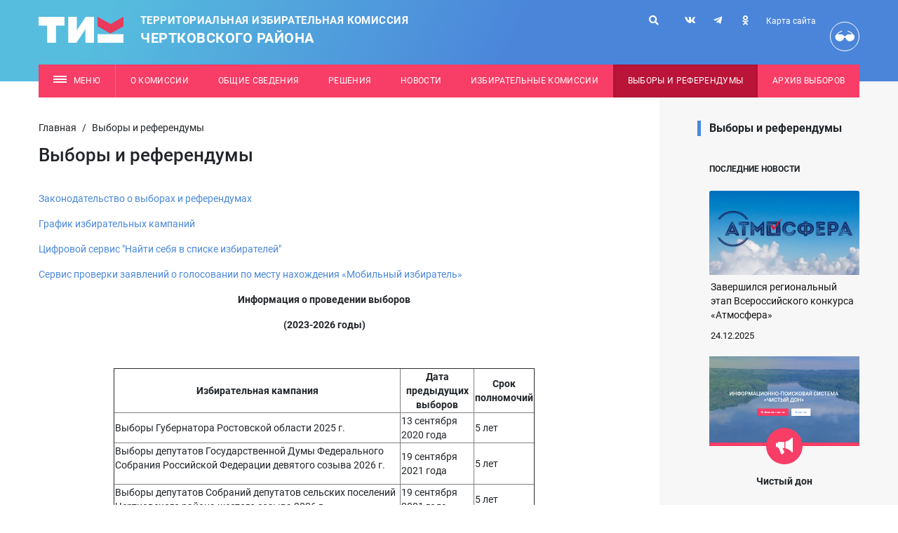

--- FILE ---
content_type: text/html; charset=utf-8
request_url: https://chertkovsky.ikro.ru/election-campaign/
body_size: 8841
content:
<!doctype html>
<html lang="ru">
<head>
    <!-- Required meta tags -->
    <meta charset="utf-8">
    <meta http-equiv="Content-Type" content="text/html; charset=UTF-8" />
    <meta name="robots" content="index, follow" />
        <title>
                    Выборы и референдумы            </title>
    <meta name="viewport" content="width=device-width, initial-scale=1, shrink-to-fit=no">
    <meta name="format-detection" content="telephone=no">
    <link rel="stylesheet" href="/tik_new/dist/assets/css/app.css?v070723">
    <script src="/tik_new/dist/assets/js/app.js?v070723"></script>
	<!-- Yandex.Metrika counter --><script type="text/javascript">(function (d, w, c) { (w[c] = w[c] || []).push(function() { try { w.yaCounter26982477 = new Ya.Metrika({id:26982477, webvisor:true, clickmap:true, trackLinks:true, accurateTrackBounce:true}); } catch(e) { } }); var n = d.getElementsByTagName("script")[0], s = d.createElement("script"), f = function () { n.parentNode.insertBefore(s, n); }; s.type = "text/javascript"; s.async = true; s.src = (d.location.protocol == "https:" ? "https:" : "http:") + "//mc.yandex.ru/metrika/watch.js"; if (w.opera == "[object Opera]") { d.addEventListener("DOMContentLoaded", f, false); } else { f(); } })(document, window, "yandex_metrika_callbacks");</script><noscript><div><img src="//mc.yandex.ru/watch/26982477" style="position:absolute; left:-9999px;" alt="" /></div></noscript><!-- /Yandex.Metrika counter -->
<!-- Rating@Mail.ru counter -->
<script type="text/javascript">
var _tmr = _tmr || [];
_tmr.push({id: "2591188", type: "pageView", start: (new Date()).getTime()});
(function (d, w) {
   var ts = d.createElement("script"); ts.type = "text/javascript"; ts.async = true;
   ts.src = (d.location.protocol == "https:" ? "https:" : "http:") + "//top-fwz1.mail.ru/js/code.js";
   var f = function () {var s = d.getElementsByTagName("script")[0]; s.parentNode.insertBefore(ts, s);};
   if (w.opera == "[object Opera]") { d.addEventListener("DOMContentLoaded", f, false); } else { f(); }
})(document, window);
</script><noscript><div style="position:absolute;left:-10000px;">
<img src="//top-fwz1.mail.ru/counter?id=2591188;js=na" style="border:0;" height="1" width="1" alt="Рейтинг@Mail.ru" />
</div></noscript>
<!-- //Rating@Mail.ru counter -->
<!-- Rating@Mail.ru logo -->
<!--<a href="http://top.mail.ru/jump?from=2591188">
<img src="//top-fwz1.mail.ru/counter?id=2591188;t=594;l=1" 
style="border:0;" height="40" width="88" alt="Рейтинг@Mail.ru" /></a>-->
<!-- //Rating@Mail.ru logo --></head>
<body>
<div class="wrapper">
    <header class="header bg_blue-gradient text-light pt-lg-4 pb-lg-7">
        <div class="container">
            <div class="row position-relative">
                <div class="col-lg-7 col py-2 py-lg-0">
                    <a href="/" class="header__logo header-logo d-flex align-items-center">
                        <img src="/tik_new/src/images/logo.svg?v3" alt="Избирательная комиссия Ростовской области" class="header-logo__img">
                        <div class="header-logo__caption text-uppercase">
                            Территориальная избирательная комиссия
<div class="city-name">Чертковского района</div>                        </div>
                    </a>
                </div>
                <div class="mobile_menu__button_container mobile_menu__button_container-header col-auto d-lg-none d-flex justify-content-end">
                    <a href="#" class="d-flex justify-content-center align-items-center mobile_menu__button bg-secondary">
                        <svg class="open_svg" xmlns="http://www.w3.org/2000/svg" width="19" height="10" viewBox="0 0 19 10"><g fill="none" fill-rule="evenodd"><g fill="#F6F6F6"><g><g><g><path d="M0 0H19V2H0zM0 4H19V6H0zM0 8H19V10H0z" transform="translate(-340 -20) translate(-35) translate(35) translate(340 20)"/></g></g></g></g></g></svg>
                        <svg class="close_svg" xmlns="http://www.w3.org/2000/svg" width="19" height="15" viewBox="0 0 19 15"><g fill="none" fill-rule="evenodd"><g fill="#F6F6F6"><g><g><path d="M-2 7H17V9H-2z" transform="translate(-340 -17) translate(340 17) translate(2) rotate(45 7.5 8)"></path><path d="M-2 7H17V9H-2z" transform="translate(-340 -17) translate(340 17) translate(2) scale(-1 1) rotate(45 0 -10.107)"></path></g></g></g></g></svg>
                    </a>
                </div>
                <div class="mobile_menu mobile_menu-header" method="get">
                    <form action="/search/">
                        <input type='hidden' name='area' value='site14'>
                        <input type="text" name="search_query" value="" placeholder="Поиск">
                        <button type="submit">
                            <i class="fas fa-search"></i>
                        </button>
                    </form>
                    <div class="navbar red">
                        <ul class="nav">
                            <!-- noindex -->
                            <li class='level-1 parent'><a  class='level-1' href='/about-us/'><span>О комиссии</span><span class="open_child_area"><svg xmlns="http://www.w3.org/2000/svg" width="9" height="9" viewBox="0 0 9 9"><g fill="none" fill-rule="evenodd"><g fill="#FFF"><path d="M337.5 135L342 144 333 144z" transform="translate(-333 -135) rotate(-180 337.5 139.5)"/></g></g></svg></span></a><ul><li class='level-2'><a class='level-2' href='/about-us/pravovye-akty/' ><span>Правовые акты</span></a></li></ul></li><li class='level-1 parent'><a  class='level-1' href='/obschie-svedeniya/'><span>Общие сведения</span><span class="open_child_area"><svg xmlns="http://www.w3.org/2000/svg" width="9" height="9" viewBox="0 0 9 9"><g fill="none" fill-rule="evenodd"><g fill="#FFF"><path d="M337.5 135L342 144 333 144z" transform="translate(-333 -135) rotate(-180 337.5 139.5)"/></g></g></svg></span></a><ul><li class='level-2'><a class='level-2' href='/obschie-svedeniya/chislennost-izbirateley/' ><span>Численность избирателей</span></a></li><li class='level-2'><a class='level-2' href='/obschie-svedeniya/izbiratelnye-uchastki/' ><span>Избирательные участки</span></a></li><li class='level-2'><a class='level-2' href='/obschie-svedeniya/izbiratelnye-okruga/' ><span>Избирательные округа</span></a></li></ul></li><li class='level-1 '><a  class='level-1' href='/documents/'><span>Решения</span></a><ul></ul></li><li class='level-1 '><a  class='level-1' href='/news/'><span>Новости</span></a><ul></ul></li><li class='level-1 '><a  class='level-1' href='/electoral-boundaries/'><span>Избирательные комиссии</span></a><ul></ul></li><li class='level-1 active open '><a href='/election-campaign/' class='level-1 selected open'><span>Выборы и референдумы</span></a><ul class='open'></ul></li><li class='level-1 '><a  class='level-1' href='/archive-elections/'><span>Архив выборов</span></a><ul></ul></li>                            <!-- /noindex -->
                                <li class="level-1"><a class="level-1" href="/sitemap/"><span>Карта сайта</span></a></li>
                                <li class="level-1 custom_level">
                                  <a href="?wcag=Y" class="header__poor-vision-link poor-vision-link mob_head_vis_icon" rel="nofollow" title="Версия для слабовидящих">
                                      <svg xmlns="http://www.w3.org/2000/svg" width="42" height="42" viewBox="0 0 42 42">
                                          <g fill="none" fill-rule="evenodd">
                                              <g fill="#FFF">
                                                  <path d="M.681 9.003c-.058 0-.115-.008-.172-.022-.166-.04-.31-.146-.397-.294-.088-.147-.114-.323-.07-.49l4.136-5.15c.03-.104.084-.199.16-.276L9.32.268c.254-.256.664-.267.931-.025.127.114.201.275.207.445.005.17-.059.335-.178.458L5.41 3.526 1.316 8.526c-.08.283-.34.478-.635.477zM28.212 9.003c.2.004.393-.086.517-.245.125-.158.168-.365.117-.56L24.71 3.047c-.03-.104-.084-.199-.16-.276L19.568.268c-.254-.256-.665-.267-.932-.025-.126.114-.2.275-.205.445-.006.17.058.335.176.458l4.872 2.381 4.093 4.999c.078.288.344.477.64.477z" transform="translate(6.813 12.25)"/>
                                                  <path d="M7.225 16.008c1.32 0 5.37-1.374 5.934-5.325.43-.03.857-.062 1.301-.062.451 0 .874.044 1.307.076.576 3.973 4.526 5.336 5.849 5.336 1.425 0 7.328-1.395 7.328-6.255 0-4.293-2.965-4.279-6.623-4.279-3.127 0-5.742.205-6.438 2.76-.464-.05-.93-.078-1.397-.081-.486.007-.97.04-1.452.101-.704-2.52-3.292-2.724-6.39-2.724-3.639 0-6.588-.07-6.588 4.258 0 4.825 5.75 6.195 7.169 6.195z" transform="translate(6.813 12.25)"/>
                                              </g>
                                          </g>
                                      </svg>
                                      
                                  </a>
                                  <a href="?wcag=Y"><span>Версия для слабовидящих</span></a>
                                </li>
                            
                        </ul>
                    </div>
                    <div class="navbar">
                        <ul class="nav">
                            <li class='level-1 parent'><a  class='level-1' href='/rabota-s-obrascheniyami/'><span>Работа с обращениями</span><span class="open_child_area"><svg xmlns="http://www.w3.org/2000/svg" width="9" height="9" viewBox="0 0 9 9"><g fill="none" fill-rule="evenodd"><g fill="#FFF"><path d="M337.5 135L342 144 333 144z" transform="translate(-333 -135) rotate(-180 337.5 139.5)"/></g></g></svg></span></a><ul><li class='level-2'><a class='level-2' href='/rabota-s-obrascheniyami/poryadok-priema/' ><span>Порядок личного приема граждан</span></a></li><li class='level-2'><a class='level-2' href='/rabota-s-obrascheniyami/elektronnaya-forma-obrascheniya/' ><span>Электронная форма обращения</span></a></li></ul></li><li class='level-1 '><a  class='level-1' href='/legal-culture/'><span>Правовая культура</span></a><ul></ul></li><li class='level-1 '><a  class='level-1' href='/photo-gallery/'><span>Фотогалерея</span></a><ul></ul></li><li class='level-1 '><a  class='level-1' href='/shemy-izbiratelnyh-okrugov/'><span>Схемы избирательных округов</span></a><ul></ul></li>                        </ul>
                    </div>
                                                        </div>
                                <div class="header__links-container d-lg-block d-none">
                    <div class="header__links">
                        <form action="/search/" class="header_search" method="get">
                            <input type='hidden' name='area' value='site14'>
                            <input type="text" name="search_query" value="" placeholder="Поиск">
                            <button type="submit">
                                <i class="fas fa-search"></i>
                            </button>
                            <button class="close">
                                <i class="fas fa-times"></i>
                            </button>
                        </form>
                        <a href="/search/" class="header__link header_search_btn" title="Поиск">
                            <i class="fas fa-search"></i>
                        </a>
                        <div class="header__soc d-inline-block">
                                                            <a href="https://vk.com/public217531339" class="soc-link header__soc-link" title="vk">
                                    <i class="fab fa-vk"></i>
                                </a>
                                                                                                                                                                            <a href="https://t.me/tikchertkovo" class="soc-link header__soc-link" title="telegram">
                                    <i class="fab fa-telegram-plane"></i>
                                </a>
                                                                                        <a href="https://ok.ru/group/70000001341615" class="soc-link header__soc-link" title="ok">
                                    <i class="fab fa-odnoklassniki"></i>
                                </a>
                                                    </div>
                        <div class="d-flex flex-column align-items-end">
                            <a href="/sitemap/" class="header__link header__sitemap-link font-size__12 mb-3" title="Карта сайта">Карта сайта</a>
                        </div>
                        <a href="?wcag=Y" class="header__poor-vision-link poor-vision-link" rel="nofollow" title="Версия для слабовидящих">
                            <svg xmlns="http://www.w3.org/2000/svg" width="42" height="42" viewBox="0 0 42 42">
                                <g fill="none" fill-rule="evenodd">
                                    <g fill="#FFF">
                                        <path d="M.681 9.003c-.058 0-.115-.008-.172-.022-.166-.04-.31-.146-.397-.294-.088-.147-.114-.323-.07-.49l4.136-5.15c.03-.104.084-.199.16-.276L9.32.268c.254-.256.664-.267.931-.025.127.114.201.275.207.445.005.17-.059.335-.178.458L5.41 3.526 1.316 8.526c-.08.283-.34.478-.635.477zM28.212 9.003c.2.004.393-.086.517-.245.125-.158.168-.365.117-.56L24.71 3.047c-.03-.104-.084-.199-.16-.276L19.568.268c-.254-.256-.665-.267-.932-.025-.126.114-.2.275-.205.445-.006.17.058.335.176.458l4.872 2.381 4.093 4.999c.078.288.344.477.64.477z" transform="translate(6.813 12.25)"/>
                                        <path d="M7.225 16.008c1.32 0 5.37-1.374 5.934-5.325.43-.03.857-.062 1.301-.062.451 0 .874.044 1.307.076.576 3.973 4.526 5.336 5.849 5.336 1.425 0 7.328-1.395 7.328-6.255 0-4.293-2.965-4.279-6.623-4.279-3.127 0-5.742.205-6.438 2.76-.464-.05-.93-.078-1.397-.081-.486.007-.97.04-1.452.101-.704-2.52-3.292-2.724-6.39-2.724-3.639 0-6.588-.07-6.588 4.258 0 4.825 5.75 6.195 7.169 6.195z" transform="translate(6.813 12.25)"/>
                                    </g>
                                </g>
                            </svg>
                        </a>
                    </div>
                </div>
            </div>
            <div class="header-menu d-none d-lg-block position-relative not_main">
                <div class="fixed_container">
                    <!-- noindex -->
                    <nav class="header-menu__nav font-size__12 bg-secondary position-absolute mt-4">
                        <a href="#" class="header-menu__link dropdown-toggle header-dropdown__toggle" data-display="static" data-toggle="dropdown" aria-haspopup="true" aria-expanded="false">
                            <span class="header-menu__burger-icon burger-icon"></span>
                            Меню
                        </a>
                        <a class='header-menu__link' href='/about-us/' >О комиссии</a><a class='header-menu__link' href='/obschie-svedeniya/' >Общие сведения</a><a class='header-menu__link' href='/documents/' >Решения</a><a class='header-menu__link' href='/news/' >Новости</a><a class='header-menu__link' href='/electoral-boundaries/' >Избирательные комиссии</a><a class='header-menu__link active' href='/election-campaign/'>Выборы и референдумы</a><a class='header-menu__link' href='/archive-elections/' >Архив выборов</a>                        <div class="dropdown-menu header-dropdown py-0">
                            <div class="position-relative px-8">
                                <div class='header-dropdown__container'>
                                    <div class='header-dropdown__section pt-8 pb-4'>
                                        <div class='row'><div class='col-4'><div class='header-dropdown__block'><div class='header-dropdown__block-part level-1'><a class='level-1 dropdown-item header-dropdown__link header-dropdown__title-link' href='/about-us/' >О комиссии</a><ul class='header-dropdown__list'><li class='header-dropdown__list-item level-2'><a class='level-2 dropdown-item header-dropdown__link' href='/about-us/pravovye-akty/' >Правовые акты</a></li></ul></div><div class='header-dropdown__block-part level-1'><a class='level-1 dropdown-item header-dropdown__link header-dropdown__title-link' href='/obschie-svedeniya/' >Общие сведения</a><ul class='header-dropdown__list'><li class='header-dropdown__list-item level-2'><a class='level-2 dropdown-item header-dropdown__link' href='/obschie-svedeniya/chislennost-izbirateley/' >Численность избирателей</a></li><li class='header-dropdown__list-item level-2'><a class='level-2 dropdown-item header-dropdown__link' href='/obschie-svedeniya/izbiratelnye-uchastki/' >Избирательные участки</a></li><li class='header-dropdown__list-item level-2'><a class='level-2 dropdown-item header-dropdown__link' href='/obschie-svedeniya/izbiratelnye-okruga/' >Избирательные округа</a></li></ul></div><div class='header-dropdown__block-part level-1'><a class='level-1 dropdown-item header-dropdown__link header-dropdown__title-link' href='/documents/' >Решения</a></div></div></div><div class="col-4"><div class="header-dropdown__block"><div class='header-dropdown__block-part level-1'><a class='level-1 dropdown-item header-dropdown__link header-dropdown__title-link' href='/news/' >Новости</a></div><div class='header-dropdown__block-part level-1'><a class='level-1 dropdown-item header-dropdown__link header-dropdown__title-link' href='/electoral-boundaries/' >Избирательные комиссии</a></div><div class='header-dropdown__block-part level-1 active'><a class='level-1 dropdown-item header-dropdown__link header-dropdown__title-link selected' href='/election-campaign/'>Выборы и референдумы</a></div></div></div><div class="col-4"><div class="header-dropdown__block"><div class='header-dropdown__block-part level-1'><a class='level-1 dropdown-item header-dropdown__link header-dropdown__title-link' href='/archive-elections/' >Архив выборов</a></div></div></div>                                    </div>
                                </div>
                                <div class='header-dropdown__container'>
                                    <div class='header-dropdown__section pt-8 pb-10'>
                                        <div class='row'><div class='col-4'><div class='header-dropdown__block'><div class='header-dropdown__block-part level-1'><a class='level-1 dropdown-item header-dropdown__link header-dropdown__title-link' href='/rabota-s-obrascheniyami/' >Работа с обращениями</a><ul class='header-dropdown__list'><li class='header-dropdown__list-item level-2'><a class='level-2 dropdown-item header-dropdown__link' href='/rabota-s-obrascheniyami/poryadok-priema/' >Порядок личного приема граждан</a></li><li class='header-dropdown__list-item level-2'><a class='level-2 dropdown-item header-dropdown__link' href='/rabota-s-obrascheniyami/elektronnaya-forma-obrascheniya/' >Электронная форма обращения</a></li></ul></div><div class='header-dropdown__block-part level-1'><a class='level-1 dropdown-item header-dropdown__link header-dropdown__title-link' href='/legal-culture/' >Правовая культура</a></div></div></div><div class="col-4"><div class="header-dropdown__block"><div class='header-dropdown__block-part level-1'><a class='level-1 dropdown-item header-dropdown__link header-dropdown__title-link' href='/photo-gallery/' >Фотогалерея</a></div><div class='header-dropdown__block-part level-1'><a class='level-1 dropdown-item header-dropdown__link header-dropdown__title-link' href='/shemy-izbiratelnyh-okrugov/' >Схемы избирательных округов</a></div></div></div>                                    </div>
                                </div>
                                <a href="#" class="header-dropdown__close-link mr-5 mb-5"></a>
                            </div>
                        </div>
                    </nav>
                    <!-- /noindex -->
                </div>
            </div>

                        
                        
                    </div>
    </header>
        
    <main class="docs-container ">
                            <div class="container pt-5 pt-lg-7 pt-xl-9">
                                    <div class="row">
                        <div class="col-left h-100 pb-xl-9">
                            <div class="row">
                                <div class="pre-info col-12">
                                    <ul class='breadcrumbs'><li class='breadcrumb-item'><a href='/'>Главная</a></li><span class='devide'> / </span><li class='active' aria-current='page'>Выборы и референдумы</li></ul>                                                                        
                                        <!-- content --><h1 class="title">Выборы и референдумы</h1><!-- /content -->                                   
                                                                    </div>
                            </div>
                            <section class="pr-xl-9 main">
                                <div class="d-block d-xl-none">
                                                                    </div>
                                <div class="d-block">
                                                                    </div>
                         

  <p><a href="http://rostov.izbirkom.ru/zakonodatelstvo-o-vyborakh-i-referendumakh/" title="Перейти на сайт - rostov.izbirkom.ru" target="_blank">Законодательство о выборах и референдумах</a></p>
<p><a href="http://rostov.izbirkom.ru/upload/iblock/86b/jdb3ackxw81rjzh8023myg530w3lyiiq/Grafik_vyborov.doc" title="Перейти на сайт - rostov.izbirkom.ru" target="_blank">График избирательных кампаний</a></p>
<p><a href="http://www.cikrf.ru/digital-services/naydi-sebya-v-spiske-izbirateley/" title="Перейти на сайт - www.cikrf.ru" target="_blank">Цифровой сервис &quot;Найти себя в списке избирателей&quot;</a></p>
<p><a href="http://www.cikrf.ru/digital-services/mobilnyy-izbiratel/" title="Перейти на сайт - www.cikrf.ru" target="_blank">Сервис проверки заявлений о голосовании по месту нахождения &laquo;Мобильный избиратель&raquo;</a></p>

    

  <p style="text-align: center;"><strong>Информация о проведении выборов</strong></p>
<p style="text-align: center;"><strong>(2023-2026 годы)</strong></p>
<p><img alt="" src="/netcat_files/userfiles/1919/2023/Informatsiya_o_provedenii_vyborov.doc" /></p>
<table align="center" border="1" cellpadding="1" cellspacing="1" style="width: 600px;">
<tbody>
	<tr>
		<td style="text-align: center;"><strong>Избирательная кампания</strong></td>
		<td style="text-align: center;"><strong>Дата предыдущих выборов</strong></td>
		<td style="text-align: center;"><strong>Срок полномочий</strong></td>
	</tr>
	<tr>
		<td>Выборы Губернатора Ростовской области 2025 г.</td>
		<td>13 сентября<br />
		2020 года</td>
		<td>5 лет</td>
	</tr>
	<tr>
		<td>
		<p>Выборы депутатов Государственной Думы Федерального Собрания Российской Федерации девятого созыва 2026 г.</p></td>
		<td>19 сентября<br />
		2021 года</td>
		<td>5 лет</td>
	</tr>
	<tr>
		<td>Выборы депутатов Собраний депутатов сельских поселений Чертковского района шестого созыва 2026 г.</td>
		<td>19 сентября<br />
		2021 года</td>
		<td>5 лет</td>
	</tr>
</tbody>
</table>
<p></p>

   <div>

</div>                                                                            </section>
                        </div>
                        <div class="col-right h-100 mt-9 mt-xl-0 py-8 py-xl-0 right_background">
                            <div class="col_right_bg"></div>
                            <div class="pl-xl-9">
                                                                    <div class="d-none d-xl-block">
                                        <div class='navbar aside_menu mb-4'>
                                            <ul class='nav'>
                                                <li class='level-1 active'><a class='level-1 selected' href='/election-campaign/'><span>Выборы и референдумы</span></a> </li>                                            </ul>
                                        </div>
                                    </div>
                                                                                                    
<section class="news-item-page__other-news-block news-item-page-other-news-block">
    <h6 class="news-item-page-other-news-block__title font-size__12 text-uppercase mt-0 mb-lg-5 mb-6 position-relative">
        <b>Последние новости</b>
    </h6>
    <div class="row">

        <div class="col-12">
            <div class="card main-page-news-block-item">
                <a href="/news/news_78320.html"
                   class="main-page-news-block-item__link"
                   title="Завершился региональный этап Всероссийского конкурса «Атмосфера»">


                    <div class="overflow-hidden">
                        <img class="card-img-top main-page-news-block-item__img"
                             src="/netcat_files/2264/1926/6bc92f3e70915b299e48b5014c7a0ec4"
                             alt="Завершился региональный этап Всероссийского конкурса «Атмосфера»" />
                    </div>



                    <div class="card-body main-page-news-block-item__content">
                        <p class="card-text main-page-news-block-item__title">
                            Завершился региональный этап Всероссийского конкурса «Атмосфера»                        </p>
                        <p class="card-text main-page-news-block-item__date">
                            24.12.2025                        </p>
                    </div>

                </a>
            </div>
        </div>


        <div class="col-12">
            <div class="card main-page-news-block-item">
                <a href="/news/news_78319.html"
                   class="main-page-news-block-item__link"
                   title="В финал «Софиума» прошла одиннадцатиклассница из Ростова-на-Дону">


                    <div class="overflow-hidden">
                        <img class="card-img-top main-page-news-block-item__img"
                             src="/netcat_files/2264/1926/d3b902da4d419ad4752c77c9173c9d37"
                             alt="В финал «Софиума» прошла одиннадцатиклассница из Ростова-на-Дону" />
                    </div>



                    <div class="card-body main-page-news-block-item__content">
                        <p class="card-text main-page-news-block-item__title">
                            В финал «Софиума» прошла одиннадцатиклассница из Ростова-на-Дону                        </p>
                        <p class="card-text main-page-news-block-item__date">
                            22.12.2025                        </p>
                    </div>

                </a>
            </div>
        </div>


        <div class="col-12">
            <div class="card main-page-news-block-item">
                <a href="/news/news_78231.html"
                   class="main-page-news-block-item__link"
                   title="Заседание комисии">


                    <div class="overflow-hidden">
                        <img class="card-img-top main-page-news-block-item__img"
                             src="/netcat_files/2264/1926/0bab1e636706beeb17c5d549c6a4e1e5"
                             alt="Заседание комисии" />
                    </div>



                    <div class="card-body main-page-news-block-item__content">
                        <p class="card-text main-page-news-block-item__title">
                            Заседание комисии                        </p>
                        <p class="card-text main-page-news-block-item__date">
                            18.12.2025                        </p>
                    </div>

                </a>
            </div>
        </div>


        <div class="col-12">
            <div class="card main-page-news-block-item">
                <a href="/news/news_78120.html"
                   class="main-page-news-block-item__link"
                   title="Классный час &quot;День Конституции&quot;">


                    <div class="overflow-hidden">
                        <img class="card-img-top main-page-news-block-item__img"
                             src="/netcat_files/2264/1926/10f2f0ca4f14e9b73db714395772d6e5"
                             alt="Классный час &quot;День Конституции&quot;" />
                    </div>



                    <div class="card-body main-page-news-block-item__content">
                        <p class="card-text main-page-news-block-item__title">
                            Классный час &quot;День Конституции&quot;                        </p>
                        <p class="card-text main-page-news-block-item__date">
                            15.12.2025                        </p>
                    </div>

                </a>
            </div>
        </div>


        <div class="col-12">
            <div class="card main-page-news-block-item">
                <a href="/news/news_78119.html"
                   class="main-page-news-block-item__link"
                   title="День Конституции РФ">


                    <div class="overflow-hidden">
                        <img class="card-img-top main-page-news-block-item__img"
                             src="/netcat_files/2264/1926/398e5b726c79bd8f3703bf63c872c0d1"
                             alt="День Конституции РФ" />
                    </div>



                    <div class="card-body main-page-news-block-item__content">
                        <p class="card-text main-page-news-block-item__title">
                            День Конституции РФ                        </p>
                        <p class="card-text main-page-news-block-item__date">
                            15.12.2025                        </p>
                    </div>

                </a>
            </div>
        </div>


        <div class="col-12">
            <div class="card main-page-news-block-item">
                <a href="/news/news_77999.html"
                   class="main-page-news-block-item__link"
                   title="&quot;Я и Конституция моей страны&quot;">


                    <div class="overflow-hidden">
                        <img class="card-img-top main-page-news-block-item__img"
                             src="/netcat_files/2264/1926/9cdf3ed860fa25765e396dc61ad02298"
                             alt="&quot;Я и Конституция моей страны&quot;" />
                    </div>



                    <div class="card-body main-page-news-block-item__content">
                        <p class="card-text main-page-news-block-item__title">
                            &quot;Я и Конституция моей страны&quot;                        </p>
                        <p class="card-text main-page-news-block-item__date">
                            11.12.2025                        </p>
                    </div>

                </a>
            </div>
        </div>


        <div class="col-12">
            <div class="card main-page-news-block-item">
                <a href="/news/news_77995.html"
                   class="main-page-news-block-item__link"
                   title="Анонс заседания комиссии">


                    <div class="overflow-hidden">
                        <img class="card-img-top main-page-news-block-item__img"
                             src="/netcat_files/2264/1926/0590e5043ddbac531d964a9f2f8fb379"
                             alt="Анонс заседания комиссии" />
                    </div>



                    <div class="card-body main-page-news-block-item__content">
                        <p class="card-text main-page-news-block-item__title">
                            Анонс заседания комиссии                        </p>
                        <p class="card-text main-page-news-block-item__date">
                            11.12.2025                        </p>
                    </div>

                </a>
            </div>
        </div>


        <div class="col-12">
            <div class="card main-page-news-block-item">
                <a href="/news/news_77929.html"
                   class="main-page-news-block-item__link"
                   title="День Героев Отечества">


                    <div class="overflow-hidden">
                        <img class="card-img-top main-page-news-block-item__img"
                             src="/netcat_files/2264/1926/50fc4f8887713508c1d1d46aa3b1940b"
                             alt="День Героев Отечества" />
                    </div>



                    <div class="card-body main-page-news-block-item__content">
                        <p class="card-text main-page-news-block-item__title">
                            День Героев Отечества                        </p>
                        <p class="card-text main-page-news-block-item__date">
                            09.12.2025                        </p>
                    </div>

                </a>
            </div>
        </div>


        <div class="col-12">
            <div class="card main-page-news-block-item">
                <a href="/news/news_77833.html"
                   class="main-page-news-block-item__link"
                   title="РЦОИТ: ЦИФРОВИЗАЦИЯ ОБРАЗОВАТЕЛЬНЫХ РЕСУРСОВ">


                    <div class="overflow-hidden">
                        <img class="card-img-top main-page-news-block-item__img"
                             src="/netcat_files/2264/1926/091b9e9c62ca0c4cdaae4c013a949a25"
                             alt="РЦОИТ: ЦИФРОВИЗАЦИЯ ОБРАЗОВАТЕЛЬНЫХ РЕСУРСОВ" />
                    </div>



                    <div class="card-body main-page-news-block-item__content">
                        <p class="card-text main-page-news-block-item__title">
                            РЦОИТ: ЦИФРОВИЗАЦИЯ ОБРАЗОВАТЕЛЬНЫХ РЕСУРСОВ                        </p>
                        <p class="card-text main-page-news-block-item__date">
                            04.12.2025                        </p>
                    </div>

                </a>
            </div>
        </div>


        <div class="col-12">
            <div class="card main-page-news-block-item">
                <a href="/news/news_77832.html"
                   class="main-page-news-block-item__link"
                   title="В 2026 году будут определены составы всех 43 районных собраний депутатов">


                    <div class="overflow-hidden">
                        <img class="card-img-top main-page-news-block-item__img"
                             src="/netcat_files/2264/1926/5abe7104628b0c34e841913e7e85db70"
                             alt="В 2026 году будут определены составы всех 43 районных собраний депутатов" />
                    </div>



                    <div class="card-body main-page-news-block-item__content">
                        <p class="card-text main-page-news-block-item__title">
                            В 2026 году будут определены составы всех 43 районных собраний депутатов                        </p>
                        <p class="card-text main-page-news-block-item__date">
                            04.12.2025                        </p>
                    </div>

                </a>
            </div>
        </div>


        <div class="col-12">
            <div class="card main-page-news-block-item">
                <a href="/news/news_77646.html"
                   class="main-page-news-block-item__link"
                   title="Выборы в Государственную Думу 2026 года. Что нужно знать о предстоящей кампании?">


                    <div class="overflow-hidden">
                        <img class="card-img-top main-page-news-block-item__img"
                             src="/netcat_files/2264/1926/ddc256d5fd1398080b414f0eae75e067"
                             alt="Выборы в Государственную Думу 2026 года. Что нужно знать о предстоящей кампании?" />
                    </div>



                    <div class="card-body main-page-news-block-item__content">
                        <p class="card-text main-page-news-block-item__title">
                            Выборы в Государственную Думу 2026 года. Что нужно знать о предстоящей кампании?                        </p>
                        <p class="card-text main-page-news-block-item__date">
                            26.11.2025                        </p>
                    </div>

                </a>
            </div>
        </div>


        <div class="col-12">
            <div class="card main-page-news-block-item">
                <a href="/news/news_77643.html"
                   class="main-page-news-block-item__link"
                   title="Избирателям о выборах">


                    <div class="overflow-hidden">
                        <img class="card-img-top main-page-news-block-item__img"
                             src="/netcat_files/2264/1926/6b3de272398a2ee3d38c341017261699"
                             alt="Избирателям о выборах" />
                    </div>



                    <div class="card-body main-page-news-block-item__content">
                        <p class="card-text main-page-news-block-item__title">
                            Избирателям о выборах                        </p>
                        <p class="card-text main-page-news-block-item__date">
                            24.11.2025                        </p>
                    </div>

                </a>
            </div>
        </div>


        <div class="col-12">
            <div class="card main-page-news-block-item">
                <a href="/news/news_77606.html"
                   class="main-page-news-block-item__link"
                   title="В Ростовской области определены победители первого тура Всероссийской олимпиады «Софиум»">


                    <div class="overflow-hidden">
                        <img class="card-img-top main-page-news-block-item__img"
                             src="/netcat_files/2264/1926/1b05468f8ea294235aaabe7302f2be83"
                             alt="В Ростовской области определены победители первого тура Всероссийской олимпиады «Софиум»" />
                    </div>



                    <div class="card-body main-page-news-block-item__content">
                        <p class="card-text main-page-news-block-item__title">
                            В Ростовской области определены победители первого тура Всероссийской олимпиады «Софиум»                        </p>
                        <p class="card-text main-page-news-block-item__date">
                            21.11.2025                        </p>
                    </div>

                </a>
            </div>
        </div>


        <div class="col-12">
            <div class="card main-page-news-block-item">
                <a href="/news/news_77313.html"
                   class="main-page-news-block-item__link"
                   title="Готовимся к выборам в Государственную Думу 2026 года: основные параметры кампании">


                    <div class="overflow-hidden">
                        <img class="card-img-top main-page-news-block-item__img"
                             src="/netcat_files/2264/1926/47660a825b67e893cabff2d9b5af75ed"
                             alt="Готовимся к выборам в Государственную Думу 2026 года: основные параметры кампании" />
                    </div>



                    <div class="card-body main-page-news-block-item__content">
                        <p class="card-text main-page-news-block-item__title">
                            Готовимся к выборам в Государственную Думу 2026 года: основные параметры кампании                        </p>
                        <p class="card-text main-page-news-block-item__date">
                            11.11.2025                        </p>
                    </div>

                </a>
            </div>
        </div>


        <div class="col-12">
            <div class="card main-page-news-block-item">
                <a href="/news/news_77312.html"
                   class="main-page-news-block-item__link"
                   title="В Ростовской области подведены итоги онлайн-обучения членов участковых избирательных комиссий">


                    <div class="overflow-hidden">
                        <img class="card-img-top main-page-news-block-item__img"
                             src="/netcat_files/2264/1926/5cf0a38891ac14406747f2a3c032160b"
                             alt="В Ростовской области подведены итоги онлайн-обучения членов участковых избирательных комиссий" />
                    </div>



                    <div class="card-body main-page-news-block-item__content">
                        <p class="card-text main-page-news-block-item__title">
                            В Ростовской области подведены итоги онлайн-обучения членов участковых избирательных комиссий                        </p>
                        <p class="card-text main-page-news-block-item__date">
                            10.11.2025                        </p>
                    </div>

                </a>
            </div>
        </div>


    </div>
</section>
                                
                                                                                                        <div class="information_resources information_resources-aside">
                                                                                    <a href="https://don.ikro.ru" target="_blank" class="w-100 information_resource d-flex flex-column align-items-start">
                                                <div class="information_resource__container w-100">
                                                    <div class="information_resource__img">
                                                        <img src="/tik_new/dist/assets/img/search_services/don.png" alt="Чистый дон">
                                                    </div>
                                                    <div class="information_resource__svg">
                                                        <svg class="main-page-info-resources-block__svg-side" xmlns="http://www.w3.org/2000/svg" width="24" height="24" viewBox="0 0 24 24"><g class="main-page-info-resources-block__svg-side_primary"><path d="M11.977 15.047V5.912c-.259.024-.515.064-.775.076H3.743c-.413 0-.748.336-.748.749v.748H.749c-.413 0-.748.336-.748.749v4.491c0 .413.335.749.748.749h2.246v.748c0 .413.335.749.748.749h.454l3.01 8.021c.183.48.595.83 1.101.931.1.021.2.032.3.032.4 0 .78-.159 1.052-.443l1.798-1.783c.46-.46.569-1.177.275-1.733l-2.512-5.025h1.988c.258.012.512.052.768.076zM23.831.362c-.015-.025-.028-.046-.048-.07-.082-.105-.185-.19-.313-.24-.004-.001-.007-.007-.012-.009-.015-.004-.028.003-.043-.001-.067-.02-.135-.042-.21-.042-.05 0-.095.02-.145.03-.028.006-.055.007-.084.016-.128.042-.24.114-.327.213-.006.006-.015.007-.021.013-2.334 2.834-5.589 4.73-9.154 5.424v9.568c3.565.695 6.82 2.589 9.154 5.423.006.007.016.01.024.02.052.057.116.104.185.143.023.013.04.033.063.043.094.04.196.066.305.066.086 0 .17-.015.253-.043.005-.002.008-.008.012-.01.128-.049.231-.133.313-.239.018-.024.032-.045.048-.07.072-.116.123-.243.123-.386V.749c0-.144-.05-.271-.123-.387z"></path></g></svg>                             </div>
                                                </div>
                                                <div class="information_resource__title w-100 text-center position-relative mt-7">
                                                    Чистый дон
                                                </div>
                                            </a>
                                                                                                                    </div>
                                                            </div>
                        </div>
                    </div>
                            </div>
            </main>    
    <footer class="footer bg-primary text-light py-6">
        <div class="container">
            <div class="row">
				<div class="col-lg-5 col-sm-6 footer__segment">
                    <div class="footer__segment-block">
                        <div class="footer-credentials d-flex justify-content-start justify-content-sm-center justify-content-xl-start">
                            <a href="/">
                                <img src="/tik_new/src/images/logo.svg" width="52" alt="Избирательная комиссия Ростовской области" class="footer-logo__img" />
                            </a>
                            <div class="footer-credentials__text font-size__14">
                                <span class="footer-credentials__address d-inline-block w-100">
                                    <p>Территориальная избирательная комиссия
Чертковского района</p>
                                </span>
                            </div>
                        </div>
                    </div>
                </div>
                <div class="col-lg-5 col-sm-6 footer__segment">
                    <div class="footer__segment-block">
                        <div class="footer-credentials d-flex justify-content-start justify-content-sm-center justify-content-xl-start">
                            <div class="footer-credentials__text font-size__14 ml-0 w-100">
                                <span class="footer-credentials__address d-inline-block w-100">
                                    <p>Ростовская область, п. Чертково, ул. Петровского, 115</p>
<p>тел. (факс) 8(86387) 2-16-69</p>                                </span>
                                                            </div>
                        </div>
                    </div>
                </div>
                <div class="col-xl-2 col-sm-6 align-items-start align-items-sm-end align-items-lg-start  footer__segment position-relative pr-xl-0 d-flex flex-column justify-content-between pt-3 pt-sm-0 pt-lg-4 pt-xl-0">
                    <div class="footer__segment-block">
                        <div class="footer__soc font-size__18">
                                                            <div class="p-1">
                                    <a href="https://vk.com/public217531339" class="soc-link footer__soc-link soc-link_big-round footer__soc-link_big-round" title="vk">
                                        <i class="fab fa-vk"></i>
                                    </a>
                                </div>
                                                                                                                                                                            <div class="p-1">
                                    <a href="https://t.me/tikchertkovo" class="soc-link soc-link_big-round footer__soc-link footer__soc-link_big-round footer__soc-link_big-round-fb font-size__20" title="telegram">
                                        <i class="fab fa-telegram-plane"></i>
                                    </a>
                                </div>
                                                                                        <div class="p-1">
                                    <a href="https://ok.ru/group/70000001341615" style="padding-top: 5px;padding-left: 13px;" class="soc-link soc-link_big-round footer__soc-link footer__soc-link_big-round font-size__20" title="ok">
                                        <i class="fab fa-odnoklassniki"></i>
                                    </a>
                                </div>
                                                    </div>
                        <div class="footer__counter mt-5">
                                                    </div>
                    </div>
                    <span class="footer-credentials__development font-size__12 mt-3">
                                Создание сайта — <a href="http://enterprise-it.ru" target="_blank" class="footer-credentials__development-link">IT Enterprise</a>
                        </span>
                </div>
            </div>
        </div>
    </footer>
</div>
</body>
</html>


--- FILE ---
content_type: text/css
request_url: https://chertkovsky.ikro.ru/tik_new/dist/assets/css/app.css?v070723
body_size: 93277
content:
@font-face{font-family:swiper-icons;src:url("data:application/font-woff;charset=utf-8;base64, [base64]//wADZ2x5ZgAAAywAAADMAAAD2MHtryVoZWFkAAABbAAAADAAAAA2E2+eoWhoZWEAAAGcAAAAHwAAACQC9gDzaG10eAAAAigAAAAZAAAArgJkABFsb2NhAAAC0AAAAFoAAABaFQAUGG1heHAAAAG8AAAAHwAAACAAcABAbmFtZQAAA/gAAAE5AAACXvFdBwlwb3N0AAAFNAAAAGIAAACE5s74hXjaY2BkYGAAYpf5Hu/j+W2+MnAzMYDAzaX6QjD6/4//Bxj5GA8AuRwMYGkAPywL13jaY2BkYGA88P8Agx4j+/8fQDYfA1AEBWgDAIB2BOoAeNpjYGRgYNBh4GdgYgABEMnIABJzYNADCQAACWgAsQB42mNgYfzCOIGBlYGB0YcxjYGBwR1Kf2WQZGhhYGBiYGVmgAFGBiQQkOaawtDAoMBQxXjg/wEGPcYDDA4wNUA2CCgwsAAAO4EL6gAAeNpj2M0gyAACqxgGNWBkZ2D4/wMA+xkDdgAAAHjaY2BgYGaAYBkGRgYQiAHyGMF8FgYHIM3DwMHABGQrMOgyWDLEM1T9/w8UBfEMgLzE////P/5//f/V/xv+r4eaAAeMbAxwIUYmIMHEgKYAYjUcsDAwsLKxc3BycfPw8jEQA/[base64]/uznmfPFBNODM2K7MTQ45YEAZqGP81AmGGcF3iPqOop0r1SPTaTbVkfUe4HXj97wYE+yNwWYxwWu4v1ugWHgo3S1XdZEVqWM7ET0cfnLGxWfkgR42o2PvWrDMBSFj/IHLaF0zKjRgdiVMwScNRAoWUoH78Y2icB/yIY09An6AH2Bdu/UB+yxopYshQiEvnvu0dURgDt8QeC8PDw7Fpji3fEA4z/PEJ6YOB5hKh4dj3EvXhxPqH/SKUY3rJ7srZ4FZnh1PMAtPhwP6fl2PMJMPDgeQ4rY8YT6Gzao0eAEA409DuggmTnFnOcSCiEiLMgxCiTI6Cq5DZUd3Qmp10vO0LaLTd2cjN4fOumlc7lUYbSQcZFkutRG7g6JKZKy0RmdLY680CDnEJ+UMkpFFe1RN7nxdVpXrC4aTtnaurOnYercZg2YVmLN/d/gczfEimrE/fs/bOuq29Zmn8tloORaXgZgGa78yO9/cnXm2BpaGvq25Dv9S4E9+5SIc9PqupJKhYFSSl47+Qcr1mYNAAAAeNptw0cKwkAAAMDZJA8Q7OUJvkLsPfZ6zFVERPy8qHh2YER+3i/BP83vIBLLySsoKimrqKqpa2hp6+jq6RsYGhmbmJqZSy0sraxtbO3sHRydnEMU4uR6yx7JJXveP7WrDycAAAAAAAH//wACeNpjYGRgYOABYhkgZgJCZgZNBkYGLQZtIJsFLMYAAAw3ALgAeNolizEKgDAQBCchRbC2sFER0YD6qVQiBCv/H9ezGI6Z5XBAw8CBK/m5iQQVauVbXLnOrMZv2oLdKFa8Pjuru2hJzGabmOSLzNMzvutpB3N42mNgZGBg4GKQYzBhYMxJLMlj4GBgAYow/P/PAJJhLM6sSoWKfWCAAwDAjgbRAAB42mNgYGBkAIIbCZo5IPrmUn0hGA0AO8EFTQAA") format("woff");font-weight:400;font-style:normal}:root{--swiper-theme-color:#007aff}.swiper-container{margin-left:auto;margin-right:auto;position:relative;overflow:hidden;list-style:none;padding:0;z-index:1}.swiper-container-vertical>.swiper-wrapper{flex-direction:column}.swiper-wrapper{position:relative;width:100%;height:100%;z-index:1;display:flex;transition-property:transform;box-sizing:content-box}.swiper-container-android .swiper-slide,.swiper-wrapper{transform:translateZ(0)}.swiper-container-multirow>.swiper-wrapper{flex-wrap:wrap}.swiper-container-multirow-column>.swiper-wrapper{flex-wrap:wrap;flex-direction:column}.swiper-container-free-mode>.swiper-wrapper{transition-timing-function:ease-out;margin:0 auto}.swiper-slide{flex-shrink:0;width:100%;height:100%;position:relative;transition-property:transform}.swiper-slide-invisible-blank{visibility:hidden}.swiper-container-autoheight,.swiper-container-autoheight .swiper-slide{height:auto}.swiper-container-autoheight .swiper-wrapper{align-items:flex-start;transition-property:transform,height}.swiper-container-3d{perspective:1200px}.swiper-container-3d .swiper-cube-shadow,.swiper-container-3d .swiper-slide,.swiper-container-3d .swiper-slide-shadow-bottom,.swiper-container-3d .swiper-slide-shadow-left,.swiper-container-3d .swiper-slide-shadow-right,.swiper-container-3d .swiper-slide-shadow-top,.swiper-container-3d .swiper-wrapper{transform-style:preserve-3d}.swiper-container-3d .swiper-slide-shadow-bottom,.swiper-container-3d .swiper-slide-shadow-left,.swiper-container-3d .swiper-slide-shadow-right,.swiper-container-3d .swiper-slide-shadow-top{position:absolute;left:0;top:0;width:100%;height:100%;pointer-events:none;z-index:10}.swiper-container-3d .swiper-slide-shadow-left{background-image:linear-gradient(270deg,rgba(0,0,0,.5),transparent)}.swiper-container-3d .swiper-slide-shadow-right{background-image:linear-gradient(90deg,rgba(0,0,0,.5),transparent)}.swiper-container-3d .swiper-slide-shadow-top{background-image:linear-gradient(0deg,rgba(0,0,0,.5),transparent)}.swiper-container-3d .swiper-slide-shadow-bottom{background-image:linear-gradient(180deg,rgba(0,0,0,.5),transparent)}.swiper-container-css-mode>.swiper-wrapper{overflow:auto;scrollbar-width:none;-ms-overflow-style:none}.swiper-container-css-mode>.swiper-wrapper::-webkit-scrollbar{display:none}.swiper-container-css-mode>.swiper-wrapper>.swiper-slide{scroll-snap-align:start start}.swiper-container-horizontal.swiper-container-css-mode>.swiper-wrapper{scroll-snap-type:x mandatory}.swiper-container-vertical.swiper-container-css-mode>.swiper-wrapper{scroll-snap-type:y mandatory}:root{--swiper-navigation-size:44px}.swiper-button-next,.swiper-button-prev{position:absolute;top:50%;width:calc(var(--swiper-navigation-size)/44*27);height:var(--swiper-navigation-size);margin-top:calc(var(--swiper-navigation-size)*-1/2);z-index:10;cursor:pointer;display:flex;align-items:center;justify-content:center;color:var(--swiper-navigation-color,var(--swiper-theme-color))}.swiper-button-next.swiper-button-disabled,.swiper-button-prev.swiper-button-disabled{opacity:.35;cursor:auto;pointer-events:none}.swiper-button-next:after,.swiper-button-prev:after{font-family:swiper-icons;font-size:var(--swiper-navigation-size);text-transform:none!important;letter-spacing:0;text-transform:none;font-variant:normal;line-height:1}.swiper-button-prev,.swiper-container-rtl .swiper-button-next{left:10px;right:auto}.swiper-button-prev:after,.swiper-container-rtl .swiper-button-next:after{content:"prev"}.swiper-button-next,.swiper-container-rtl .swiper-button-prev{right:10px;left:auto}.swiper-button-next:after,.swiper-container-rtl .swiper-button-prev:after{content:"next"}.swiper-button-next.swiper-button-white,.swiper-button-prev.swiper-button-white{--swiper-navigation-color:#fff}.swiper-button-next.swiper-button-black,.swiper-button-prev.swiper-button-black{--swiper-navigation-color:#000}.swiper-button-lock{display:none}.swiper-pagination{position:absolute;text-align:center;transition:opacity .3s;transform:translateZ(0);z-index:10}.swiper-pagination.swiper-pagination-hidden{opacity:0}.swiper-container-horizontal>.swiper-pagination-bullets,.swiper-pagination-custom,.swiper-pagination-fraction{bottom:10px;left:0;width:100%}.swiper-pagination-bullets-dynamic{overflow:hidden;font-size:0}.swiper-pagination-bullets-dynamic .swiper-pagination-bullet{transform:scale(.33);position:relative}.swiper-pagination-bullets-dynamic .swiper-pagination-bullet-active,.swiper-pagination-bullets-dynamic .swiper-pagination-bullet-active-main{transform:scale(1)}.swiper-pagination-bullets-dynamic .swiper-pagination-bullet-active-prev{transform:scale(.66)}.swiper-pagination-bullets-dynamic .swiper-pagination-bullet-active-prev-prev{transform:scale(.33)}.swiper-pagination-bullets-dynamic .swiper-pagination-bullet-active-next{transform:scale(.66)}.swiper-pagination-bullets-dynamic .swiper-pagination-bullet-active-next-next{transform:scale(.33)}.swiper-pagination-bullet{width:8px;height:8px;display:inline-block;border-radius:100%;background:#000;opacity:.2}button.swiper-pagination-bullet{border:none;margin:0;padding:0;box-shadow:none;-webkit-appearance:none;-moz-appearance:none;appearance:none}.swiper-pagination-clickable .swiper-pagination-bullet{cursor:pointer}.swiper-pagination-bullet-active{opacity:1;background:var(--swiper-pagination-color,var(--swiper-theme-color))}.swiper-container-vertical>.swiper-pagination-bullets{right:10px;top:50%;transform:translate3d(0,-50%,0)}.swiper-container-vertical>.swiper-pagination-bullets .swiper-pagination-bullet{margin:6px 0;display:block}.swiper-container-vertical>.swiper-pagination-bullets.swiper-pagination-bullets-dynamic{top:50%;transform:translateY(-50%);width:8px}.swiper-container-vertical>.swiper-pagination-bullets.swiper-pagination-bullets-dynamic .swiper-pagination-bullet{display:inline-block;transition:transform .2s,top .2s}.swiper-container-horizontal>.swiper-pagination-bullets .swiper-pagination-bullet{margin:0 4px}.swiper-container-horizontal>.swiper-pagination-bullets.swiper-pagination-bullets-dynamic{left:50%;transform:translateX(-50%);white-space:nowrap}.swiper-container-horizontal>.swiper-pagination-bullets.swiper-pagination-bullets-dynamic .swiper-pagination-bullet{transition:transform .2s,left .2s}.swiper-container-horizontal.swiper-container-rtl>.swiper-pagination-bullets-dynamic .swiper-pagination-bullet{transition:transform .2s,right .2s}.swiper-pagination-progressbar{background:rgba(0,0,0,.25);position:absolute}.swiper-pagination-progressbar .swiper-pagination-progressbar-fill{background:var(--swiper-pagination-color,var(--swiper-theme-color));position:absolute;left:0;top:0;width:100%;height:100%;transform:scale(0);transform-origin:left top}.swiper-container-rtl .swiper-pagination-progressbar .swiper-pagination-progressbar-fill{transform-origin:right top}.swiper-container-horizontal>.swiper-pagination-progressbar,.swiper-container-vertical>.swiper-pagination-progressbar.swiper-pagination-progressbar-opposite{width:100%;height:4px;left:0;top:0}.swiper-container-horizontal>.swiper-pagination-progressbar.swiper-pagination-progressbar-opposite,.swiper-container-vertical>.swiper-pagination-progressbar{width:4px;height:100%;left:0;top:0}.swiper-pagination-white{--swiper-pagination-color:#fff}.swiper-pagination-black{--swiper-pagination-color:#000}.swiper-pagination-lock{display:none}.swiper-scrollbar{border-radius:10px;position:relative;-ms-touch-action:none;background:rgba(0,0,0,.1)}.swiper-container-horizontal>.swiper-scrollbar{position:absolute;left:1%;bottom:3px;z-index:50;height:5px;width:98%}.swiper-container-vertical>.swiper-scrollbar{position:absolute;right:3px;top:1%;z-index:50;width:5px;height:98%}.swiper-scrollbar-drag{height:100%;width:100%;position:relative;background:rgba(0,0,0,.5);border-radius:10px;left:0;top:0}.swiper-scrollbar-cursor-drag{cursor:move}.swiper-scrollbar-lock{display:none}.swiper-zoom-container{width:100%;height:100%;display:flex;justify-content:center;align-items:center;text-align:center}.swiper-zoom-container>canvas,.swiper-zoom-container>img,.swiper-zoom-container>svg{max-width:100%;max-height:100%;object-fit:contain}.swiper-slide-zoomed{cursor:move}.swiper-lazy-preloader{width:42px;height:42px;position:absolute;left:50%;top:50%;margin-left:-21px;margin-top:-21px;z-index:10;transform-origin:50%;animation:swiper-preloader-spin 1s linear infinite;box-sizing:border-box;border-radius:50%;border:4px solid var(--swiper-preloader-color,var(--swiper-theme-color));border-top:4px solid transparent}.swiper-lazy-preloader-white{--swiper-preloader-color:#fff}.swiper-lazy-preloader-black{--swiper-preloader-color:#000}@keyframes swiper-preloader-spin{to{transform:rotate(1turn)}}.swiper-container .swiper-notification{position:absolute;left:0;top:0;pointer-events:none;opacity:0;z-index:-1000}.swiper-container-fade.swiper-container-free-mode .swiper-slide{transition-timing-function:ease-out}.swiper-container-fade .swiper-slide{pointer-events:none;transition-property:opacity}.swiper-container-fade .swiper-slide .swiper-slide{pointer-events:none}.swiper-container-fade .swiper-slide-active,.swiper-container-fade .swiper-slide-active .swiper-slide-active{pointer-events:auto}.swiper-container-cube{overflow:visible}.swiper-container-cube .swiper-slide{pointer-events:none;-webkit-backface-visibility:hidden;backface-visibility:hidden;z-index:1;visibility:hidden;transform-origin:0 0;width:100%;height:100%}.swiper-container-cube .swiper-slide .swiper-slide{pointer-events:none}.swiper-container-cube.swiper-container-rtl .swiper-slide{transform-origin:100% 0}.swiper-container-cube .swiper-slide-active,.swiper-container-cube .swiper-slide-active .swiper-slide-active{pointer-events:auto}.swiper-container-cube .swiper-slide-active,.swiper-container-cube .swiper-slide-next,.swiper-container-cube .swiper-slide-next+.swiper-slide,.swiper-container-cube .swiper-slide-prev{pointer-events:auto;visibility:visible}.swiper-container-cube .swiper-slide-shadow-bottom,.swiper-container-cube .swiper-slide-shadow-left,.swiper-container-cube .swiper-slide-shadow-right,.swiper-container-cube .swiper-slide-shadow-top{z-index:0;-webkit-backface-visibility:hidden;backface-visibility:hidden}.swiper-container-cube .swiper-cube-shadow{position:absolute;left:0;bottom:0;width:100%;height:100%;background:#000;opacity:.6;-webkit-filter:blur(50px);filter:blur(50px);z-index:0}.swiper-container-flip{overflow:visible}.swiper-container-flip .swiper-slide{pointer-events:none;-webkit-backface-visibility:hidden;backface-visibility:hidden;z-index:1}.swiper-container-flip .swiper-slide .swiper-slide{pointer-events:none}.swiper-container-flip .swiper-slide-active,.swiper-container-flip .swiper-slide-active .swiper-slide-active{pointer-events:auto}.swiper-container-flip .swiper-slide-shadow-bottom,.swiper-container-flip .swiper-slide-shadow-left,.swiper-container-flip .swiper-slide-shadow-right,.swiper-container-flip .swiper-slide-shadow-top{z-index:0;-webkit-backface-visibility:hidden;backface-visibility:hidden}
.selectize-control.plugin-drag_drop.multi>.selectize-input>div.ui-sortable-placeholder{visibility:visible!important;background:#f2f2f2!important;background:rgba(0,0,0,.06)!important;border:0!important;box-shadow:inset 0 0 12px 4px #fff}.selectize-control.plugin-drag_drop .ui-sortable-placeholder:after{content:"!";visibility:hidden}.selectize-control.plugin-drag_drop .ui-sortable-helper{box-shadow:0 2px 5px rgba(0,0,0,.2)}.selectize-dropdown-header{position:relative;padding:5px 8px;border-bottom:1px solid #d0d0d0;background:#f8f8f8;border-radius:3px 3px 0 0}.selectize-dropdown-header-close{position:absolute;right:8px;top:50%;color:#303030;opacity:.4;margin-top:-12px;line-height:20px;font-size:20px!important}.selectize-dropdown-header-close:hover{color:#000}.selectize-dropdown.plugin-optgroup_columns .optgroup{border-right:1px solid #f2f2f2;border-top:0;float:left;box-sizing:border-box}.selectize-dropdown.plugin-optgroup_columns .optgroup:last-child{border-right:0}.selectize-dropdown.plugin-optgroup_columns .optgroup:before{display:none}.selectize-dropdown.plugin-optgroup_columns .optgroup-header{border-top:0}.selectize-control.plugin-remove_button [data-value]{position:relative;padding-right:24px!important}.selectize-control.plugin-remove_button [data-value] .remove{z-index:1;position:absolute;top:0;right:0;bottom:0;width:17px;text-align:center;font-weight:700;font-size:12px;color:inherit;text-decoration:none;vertical-align:middle;display:inline-block;padding:2px 0 0;border-left:1px solid #0073bb;border-radius:0 2px 2px 0;box-sizing:border-box}.selectize-control.plugin-remove_button [data-value] .remove:hover{background:rgba(0,0,0,.05)}.selectize-control.plugin-remove_button [data-value].active .remove{border-left-color:#00578d}.selectize-control.plugin-remove_button .disabled [data-value] .remove:hover{background:none}.selectize-control.plugin-remove_button .disabled [data-value] .remove{border-left-color:#aaa}.selectize-control.plugin-remove_button .remove-single{position:absolute;right:0;top:0;font-size:23px}.selectize-control{position:relative}.selectize-dropdown,.selectize-input,.selectize-input input{color:#303030;font-family:inherit;font-size:13px;line-height:18px;-webkit-font-smoothing:inherit}.selectize-control.single .selectize-input.input-active,.selectize-input{background:#fff;cursor:text;display:inline-block}.selectize-input{border:1px solid #d0d0d0;padding:8px;display:inline-block;width:100%;overflow:hidden;position:relative;z-index:1;box-sizing:border-box;box-shadow:inset 0 1px 1px rgba(0,0,0,.1);border-radius:3px}.selectize-control.multi .selectize-input.has-items{padding:5px 8px 2px}.selectize-input.full{background-color:#fff}.selectize-input.disabled,.selectize-input.disabled *{cursor:default!important}.selectize-input.focus{box-shadow:inset 0 1px 2px rgba(0,0,0,.15)}.selectize-input.dropdown-active{border-radius:3px 3px 0 0}.selectize-input>*{vertical-align:baseline;display:-moz-inline-stack;display:inline-block;zoom:1;*display:inline}.selectize-control.multi .selectize-input>div{cursor:pointer;margin:0 3px 3px 0;padding:2px 6px;background:#1da7ee;color:#fff;border:1px solid #0073bb}.selectize-control.multi .selectize-input>div.active{background:#92c836;color:#fff;border:1px solid #00578d}.selectize-control.multi .selectize-input.disabled>div,.selectize-control.multi .selectize-input.disabled>div.active{color:#fff;background:#d2d2d2;border:1px solid #aaa}.selectize-input>input{display:inline-block!important;padding:0!important;min-height:0!important;max-height:none!important;max-width:100%!important;margin:0 1px!important;text-indent:0!important;border:0!important;background:none!important;line-height:inherit!important;-webkit-user-select:auto!important;box-shadow:none!important}.selectize-input>input::-ms-clear{display:none}.selectize-input>input:focus{outline:none!important}.selectize-input:after{content:" ";display:block;clear:left}.selectize-input.dropdown-active:before{content:" ";display:block;position:absolute;background:#f0f0f0;height:1px;bottom:0;left:0;right:0}.selectize-dropdown{position:absolute;z-index:10;background:#fff;margin:-1px 0 0;border:1px solid #d0d0d0;border-top:0;box-sizing:border-box;box-shadow:0 1px 3px rgba(0,0,0,.1);border-radius:0 0 3px 3px}.selectize-dropdown [data-selectable]{cursor:pointer;overflow:hidden}.selectize-dropdown [data-selectable] .highlight{background:rgba(125,168,208,.2);border-radius:1px}.selectize-dropdown .optgroup-header,.selectize-dropdown .option{padding:5px 8px}.selectize-dropdown .option,.selectize-dropdown [data-disabled],.selectize-dropdown [data-disabled] [data-selectable].option{cursor:inherit;opacity:.5}.selectize-dropdown [data-selectable].option{opacity:1}.selectize-dropdown .optgroup:first-child .optgroup-header{border-top:0}.selectize-dropdown .optgroup-header{color:#303030;background:#fff;cursor:default}.selectize-dropdown .active{background-color:#f5fafd;color:#495c68}.selectize-dropdown .active.create{color:#495c68}.selectize-dropdown .create{color:rgba(48,48,48,.5)}.selectize-dropdown-content{overflow-y:auto;overflow-x:hidden;max-height:200px;-webkit-overflow-scrolling:touch}.selectize-control.single .selectize-input,.selectize-control.single .selectize-input input{cursor:pointer}.selectize-control.single .selectize-input.input-active,.selectize-control.single .selectize-input.input-active input{cursor:text}.selectize-control.single .selectize-input:after{content:" ";display:block;position:absolute;top:50%;right:15px;margin-top:-3px;width:0;height:0;border-color:grey transparent transparent;border-style:solid;border-width:5px 5px 0}.selectize-control.single .selectize-input.dropdown-active:after{margin-top:-4px;border-width:0 5px 5px;border-color:transparent transparent grey}.selectize-control.rtl.single .selectize-input:after{left:15px;right:auto}.selectize-control.rtl .selectize-input>input{margin:0 4px 0 -2px!important}.selectize-control .selectize-input.disabled{opacity:.5;background-color:#fafafa}.selectize-control.multi .selectize-input.has-items{padding-left:5px;padding-right:5px}.selectize-control.multi .selectize-input.disabled [data-value]{color:#999;text-shadow:none;background:none;box-shadow:none}.selectize-control.multi .selectize-input.disabled [data-value],.selectize-control.multi .selectize-input.disabled [data-value] .remove{border-color:#e6e6e6}.selectize-control.multi .selectize-input.disabled [data-value] .remove{background:none}.selectize-control.multi .selectize-input [data-value]{text-shadow:0 1px 0 rgba(0,51,83,.3);border-radius:3px;background-color:#1b9dec;background-image:linear-gradient(180deg,#1da7ee,#178ee9);background-repeat:repeat-x;filter:progid:DXImageTransform.Microsoft.gradient(startColorstr="#ff1da7ee",endColorstr="#ff178ee9",GradientType=0);box-shadow:0 1px 0 rgba(0,0,0,.2),inset 0 1px hsla(0,0%,100%,.03)}.selectize-control.multi .selectize-input [data-value].active{background-color:#0085d4;background-image:linear-gradient(180deg,#008fd8,#0075cf);background-repeat:repeat-x;filter:progid:DXImageTransform.Microsoft.gradient(startColorstr="#ff008fd8",endColorstr="#ff0075cf",GradientType=0)}.selectize-control.single .selectize-input{box-shadow:0 1px 0 rgba(0,0,0,.05),inset 0 1px 0 hsla(0,0%,100%,.8);background-color:#f9f9f9;background-image:linear-gradient(180deg,#fefefe,#f2f2f2);background-repeat:repeat-x;filter:progid:DXImageTransform.Microsoft.gradient(startColorstr="#fffefefe",endColorstr="#fff2f2f2",GradientType=0)}.selectize-control.single .selectize-input,.selectize-dropdown.single{border-color:#b8b8b8}.selectize-dropdown .optgroup-header{padding-top:7px;font-weight:700;font-size:.85em}.selectize-dropdown .optgroup{border-top:1px solid #f0f0f0}.selectize-dropdown .optgroup:first-child{border-top:0}
/*! fancyBox v2.1.5 fancyapps.com | fancyapps.com/fancybox/#license */.fancybox-image,.fancybox-inner,.fancybox-nav,.fancybox-nav span,.fancybox-outer,.fancybox-skin,.fancybox-tmp,.fancybox-wrap,.fancybox-wrap iframe,.fancybox-wrap object{padding:0;margin:0;border:0;outline:none;vertical-align:top}.fancybox-wrap{position:absolute;top:0;left:0;z-index:8020}.fancybox-skin{position:relative;background:#f9f9f9;color:#444;text-shadow:none;border-radius:4px}.fancybox-opened{z-index:8030}.fancybox-opened .fancybox-skin{box-shadow:0 10px 25px rgba(0,0,0,.5)}.fancybox-inner,.fancybox-outer{position:relative}.fancybox-inner{overflow:hidden}.fancybox-type-iframe .fancybox-inner{-webkit-overflow-scrolling:touch}.fancybox-error{color:#444;font:14px/20px Helvetica Neue,Helvetica,Arial,sans-serif;margin:0;padding:15px;white-space:nowrap}.fancybox-iframe,.fancybox-image{display:block;width:100%;height:100%}.fancybox-image{max-width:100%;max-height:100%}#fancybox-loading,.fancybox-close,.fancybox-next span,.fancybox-prev span{background-image:url(../img/fancybox_sprite.png)}#fancybox-loading{position:fixed;top:50%;left:50%;margin-top:-22px;margin-left:-22px;background-position:0 -108px;opacity:.8;cursor:pointer;z-index:8060}#fancybox-loading div{width:44px;height:44px;background:url(../img/fancybox_loading.gif) 50% no-repeat}.fancybox-close{top:-18px;right:-18px;width:36px;height:36px}.fancybox-close,.fancybox-nav{position:absolute;cursor:pointer;z-index:8040}.fancybox-nav{top:0;width:40%;height:100%;text-decoration:none;background:transparent url(../img/blank.gif);-webkit-tap-highlight-color:transparent}.fancybox-prev{left:0}.fancybox-next{right:0}.fancybox-nav span{position:absolute;top:50%;width:36px;height:34px;margin-top:-18px;cursor:pointer;z-index:8040;visibility:hidden}.fancybox-prev span{left:10px;background-position:0 -36px}.fancybox-next span{right:10px;background-position:0 -72px}.fancybox-nav:hover span{visibility:visible}.fancybox-tmp{position:absolute;top:-99999px;left:-99999px;max-width:99999px;max-height:99999px;overflow:visible!important}.fancybox-lock{overflow:visible!important;width:auto}.fancybox-lock body{overflow:hidden!important}.fancybox-lock-test{overflow-y:hidden!important}.fancybox-overlay{position:absolute;top:0;left:0;overflow:hidden;display:none;z-index:8010;background:url(../img/fancybox_overlay.png)}.fancybox-overlay-fixed{position:fixed;bottom:0;right:0}.fancybox-lock .fancybox-overlay{overflow:auto;overflow-y:scroll}.fancybox-title{visibility:hidden;font:normal 13px/20px Helvetica Neue,Helvetica,Arial,sans-serif;position:relative;text-shadow:none;z-index:8050}.fancybox-opened .fancybox-title{visibility:visible}.fancybox-title-float-wrap{position:absolute;bottom:0;right:50%;margin-bottom:-35px;z-index:8050;text-align:center}.fancybox-title-float-wrap .child{display:inline-block;margin-right:-100%;padding:2px 20px;background:transparent;background:rgba(0,0,0,.8);border-radius:15px;text-shadow:0 1px 2px #222;color:#fff;font-weight:700;line-height:24px;white-space:nowrap}.fancybox-title-outside-wrap{position:relative;margin-top:10px;color:#fff}.fancybox-title-inside-wrap{padding-top:10px}.fancybox-title-over-wrap{position:absolute;bottom:0;left:0;color:#fff;padding:10px;background:#000;background:rgba(0,0,0,.8)}@media only screen and (-webkit-min-device-pixel-ratio:1.5),only screen and (min--moz-device-pixel-ratio:1.5),only screen and (min-device-pixel-ratio:1.5){#fancybox-loading,.fancybox-close,.fancybox-next span,.fancybox-prev span{background-image:url(../img/fancybox_sprite@2x.png);background-size:44px 152px}#fancybox-loading div{background-image:url(../img/fancybox_loading@2x.gif);background-size:24px 24px}}
@charset "UTF-8";
/*!
 * Font Awesome Free 5.8.1 by @fontawesome - https://fontawesome.com
 * License - https://fontawesome.com/license/free (Icons: CC BY 4.0, Fonts: SIL OFL 1.1, Code: MIT License)
 */@font-face{font-family:Font Awesome\ 5 Free;font-style:normal;font-weight:400;font-display:auto;src:url(/tik_new/dist/assets/fonts/fa-regular-400.eot);src:url(/tik_new/dist/assets/fonts/fa-regular-400.eot?#iefix) format("embedded-opentype"),url(/tik_new/dist/assets/fonts/fa-regular-400.woff2) format("woff2"),url(/tik_new/dist/assets/fonts/fa-regular-400.woff) format("woff"),url(/tik_new/dist/assets/fonts/fa-regular-400.ttf) format("truetype"),url(/tik_new/dist/assets/fonts/fa-regular-400.svg#fontawesome) format("svg")}.far{font-weight:400}

/*!
 * Font Awesome Free 5.8.1 by @fontawesome - https://fontawesome.com
 * License - https://fontawesome.com/license/free (Icons: CC BY 4.0, Fonts: SIL OFL 1.1, Code: MIT License)
 */@font-face{font-family:Font Awesome\ 5 Free;font-style:normal;font-weight:900;font-display:auto;src:url(/tik_new/dist/assets/fonts/fa-solid-900.eot);src:url(/tik_new/dist/assets/fonts/fa-solid-900.eot?#iefix) format("embedded-opentype"),url(/tik_new/dist/assets/fonts/fa-solid-900.woff2) format("woff2"),url(/tik_new/dist/assets/fonts/fa-solid-900.woff) format("woff"),url(/tik_new/dist/assets/fonts/fa-solid-900.ttf) format("truetype"),url(/tik_new/dist/assets/fonts/fa-solid-900.svg#fontawesome) format("svg")}.fa,.far,.fas{font-family:Font Awesome\ 5 Free}.fa,.fas{font-weight:900}

/*!
 * Font Awesome Free 5.8.1 by @fontawesome - https://fontawesome.com
 * License - https://fontawesome.com/license/free (Icons: CC BY 4.0, Fonts: SIL OFL 1.1, Code: MIT License)
 */@font-face{font-family:Font Awesome\ 5 Brands;font-style:normal;font-weight:400;font-display:auto;src:url(/tik_new/dist/assets/fonts/fa-brands-400.eot);src:url(/tik_new/dist/assets/fonts/fa-brands-400.eot?#iefix) format("embedded-opentype"),url(/tik_new/dist/assets/fonts/fa-brands-400.woff2) format("woff2"),url(/tik_new/dist/assets/fonts/fa-brands-400.woff) format("woff"),url(/tik_new/dist/assets/fonts/fa-brands-400.ttf) format("truetype"),url(/tik_new/dist/assets/fonts/fa-brands-400.svg#fontawesome) format("svg")}.fab{font-family:Font Awesome\ 5 Brands}

/*!
 * Font Awesome Free 5.8.1 by @fontawesome - https://fontawesome.com
 * License - https://fontawesome.com/license/free (Icons: CC BY 4.0, Fonts: SIL OFL 1.1, Code: MIT License)
 */.fa,.fab,.fal,.far,.fas{-moz-osx-font-smoothing:grayscale;-webkit-font-smoothing:antialiased;display:inline-block;font-style:normal;font-variant:normal;text-rendering:auto;line-height:1}.fa-lg{font-size:1.3333333333em;line-height:.75em;vertical-align:-.0667em}.fa-xs{font-size:.75em}.fa-sm{font-size:.875em}.fa-1x{font-size:1em}.fa-2x{font-size:2em}.fa-3x{font-size:3em}.fa-4x{font-size:4em}.fa-5x{font-size:5em}.fa-6x{font-size:6em}.fa-7x{font-size:7em}.fa-8x{font-size:8em}.fa-9x{font-size:9em}.fa-10x{font-size:10em}.fa-fw{text-align:center;width:1.25em}.fa-ul{list-style-type:none;margin-left:2.5em;padding-left:0}.fa-ul>li{position:relative}.fa-li{left:-2em;position:absolute;text-align:center;width:2em;line-height:inherit}.fa-border{border:.08em solid #eee;border-radius:.1em;padding:.2em .25em .15em}.fa-pull-left{float:left}.fa-pull-right{float:right}.fa.fa-pull-left,.fab.fa-pull-left,.fal.fa-pull-left,.far.fa-pull-left,.fas.fa-pull-left{margin-right:.3em}.fa.fa-pull-right,.fab.fa-pull-right,.fal.fa-pull-right,.far.fa-pull-right,.fas.fa-pull-right{margin-left:.3em}.fa-spin{-webkit-animation:fa-spin 2s linear infinite;animation:fa-spin 2s linear infinite}.fa-pulse{-webkit-animation:fa-spin 1s steps(8) infinite;animation:fa-spin 1s steps(8) infinite}@-webkit-keyframes fa-spin{0%{transform:rotate(0deg)}to{transform:rotate(1turn)}}@keyframes fa-spin{0%{transform:rotate(0deg)}to{transform:rotate(1turn)}}.fa-rotate-90{-ms-filter:"progid:DXImageTransform.Microsoft.BasicImage(rotation=1)";transform:rotate(90deg)}.fa-rotate-180{-ms-filter:"progid:DXImageTransform.Microsoft.BasicImage(rotation=2)";transform:rotate(180deg)}.fa-rotate-270{-ms-filter:"progid:DXImageTransform.Microsoft.BasicImage(rotation=3)";transform:rotate(270deg)}.fa-flip-horizontal{-ms-filter:"progid:DXImageTransform.Microsoft.BasicImage(rotation=0, mirror=1)";transform:scaleX(-1)}.fa-flip-vertical{transform:scaleY(-1)}.fa-flip-both,.fa-flip-horizontal.fa-flip-vertical,.fa-flip-vertical{-ms-filter:"progid:DXImageTransform.Microsoft.BasicImage(rotation=2, mirror=1)"}.fa-flip-both,.fa-flip-horizontal.fa-flip-vertical{transform:scale(-1)}:root .fa-flip-both,:root .fa-flip-horizontal,:root .fa-flip-vertical,:root .fa-rotate-90,:root .fa-rotate-180,:root .fa-rotate-270{filter:none}.fa-stack{display:inline-block;height:2em;line-height:2em;position:relative;vertical-align:middle;width:2.5em}.fa-stack-1x,.fa-stack-2x{left:0;position:absolute;text-align:center;width:100%}.fa-stack-1x{line-height:inherit}.fa-stack-2x{font-size:2em}.fa-inverse{color:#fff}.fa-500px:before{content:""}.fa-accessible-icon:before{content:""}.fa-accusoft:before{content:""}.fa-acquisitions-incorporated:before{content:""}.fa-ad:before{content:""}.fa-address-book:before{content:""}.fa-address-card:before{content:""}.fa-adjust:before{content:""}.fa-adn:before{content:""}.fa-adobe:before{content:""}.fa-adversal:before{content:""}.fa-affiliatetheme:before{content:""}.fa-air-freshener:before{content:""}.fa-airbnb:before{content:""}.fa-algolia:before{content:""}.fa-align-center:before{content:""}.fa-align-justify:before{content:""}.fa-align-left:before{content:""}.fa-align-right:before{content:""}.fa-alipay:before{content:""}.fa-allergies:before{content:""}.fa-amazon:before{content:""}.fa-amazon-pay:before{content:""}.fa-ambulance:before{content:""}.fa-american-sign-language-interpreting:before{content:""}.fa-amilia:before{content:""}.fa-anchor:before{content:""}.fa-android:before{content:""}.fa-angellist:before{content:""}.fa-angle-double-down:before{content:""}.fa-angle-double-left:before{content:""}.fa-angle-double-right:before{content:""}.fa-angle-double-up:before{content:""}.fa-angle-down:before{content:""}.fa-angle-left:before{content:""}.fa-angle-right:before{content:""}.fa-angle-up:before{content:""}.fa-angry:before{content:""}.fa-angrycreative:before{content:""}.fa-angular:before{content:""}.fa-ankh:before{content:""}.fa-app-store:before{content:""}.fa-app-store-ios:before{content:""}.fa-apper:before{content:""}.fa-apple:before{content:""}.fa-apple-alt:before{content:""}.fa-apple-pay:before{content:""}.fa-archive:before{content:""}.fa-archway:before{content:""}.fa-arrow-alt-circle-down:before{content:""}.fa-arrow-alt-circle-left:before{content:""}.fa-arrow-alt-circle-right:before{content:""}.fa-arrow-alt-circle-up:before{content:""}.fa-arrow-circle-down:before{content:""}.fa-arrow-circle-left:before{content:""}.fa-arrow-circle-right:before{content:""}.fa-arrow-circle-up:before{content:""}.fa-arrow-down:before{content:""}.fa-arrow-left:before{content:""}.fa-arrow-right:before{content:""}.fa-arrow-up:before{content:""}.fa-arrows-alt:before{content:""}.fa-arrows-alt-h:before{content:""}.fa-arrows-alt-v:before{content:""}.fa-artstation:before{content:""}.fa-assistive-listening-systems:before{content:""}.fa-asterisk:before{content:""}.fa-asymmetrik:before{content:""}.fa-at:before{content:""}.fa-atlas:before{content:""}.fa-atlassian:before{content:""}.fa-atom:before{content:""}.fa-audible:before{content:""}.fa-audio-description:before{content:""}.fa-autoprefixer:before{content:""}.fa-avianex:before{content:""}.fa-aviato:before{content:""}.fa-award:before{content:""}.fa-aws:before{content:""}.fa-baby:before{content:""}.fa-baby-carriage:before{content:""}.fa-backspace:before{content:""}.fa-backward:before{content:""}.fa-bacon:before{content:""}.fa-balance-scale:before{content:""}.fa-ban:before{content:""}.fa-band-aid:before{content:""}.fa-bandcamp:before{content:""}.fa-barcode:before{content:""}.fa-bars:before{content:""}.fa-baseball-ball:before{content:""}.fa-basketball-ball:before{content:""}.fa-bath:before{content:""}.fa-battery-empty:before{content:""}.fa-battery-full:before{content:""}.fa-battery-half:before{content:""}.fa-battery-quarter:before{content:""}.fa-battery-three-quarters:before{content:""}.fa-battle-net:before{content:""}.fa-bed:before{content:""}.fa-beer:before{content:""}.fa-behance:before{content:""}.fa-behance-square:before{content:""}.fa-bell:before{content:""}.fa-bell-slash:before{content:""}.fa-bezier-curve:before{content:""}.fa-bible:before{content:""}.fa-bicycle:before{content:""}.fa-bimobject:before{content:""}.fa-binoculars:before{content:""}.fa-biohazard:before{content:""}.fa-birthday-cake:before{content:""}.fa-bitbucket:before{content:""}.fa-bitcoin:before{content:""}.fa-bity:before{content:""}.fa-black-tie:before{content:""}.fa-blackberry:before{content:""}.fa-blender:before{content:""}.fa-blender-phone:before{content:""}.fa-blind:before{content:""}.fa-blog:before{content:""}.fa-blogger:before{content:""}.fa-blogger-b:before{content:""}.fa-bluetooth:before{content:""}.fa-bluetooth-b:before{content:""}.fa-bold:before{content:""}.fa-bolt:before{content:""}.fa-bomb:before{content:""}.fa-bone:before{content:""}.fa-bong:before{content:""}.fa-book:before{content:""}.fa-book-dead:before{content:""}.fa-book-medical:before{content:""}.fa-book-open:before{content:""}.fa-book-reader:before{content:""}.fa-bookmark:before{content:""}.fa-bootstrap:before{content:""}.fa-bowling-ball:before{content:""}.fa-box:before{content:""}.fa-box-open:before{content:""}.fa-boxes:before{content:""}.fa-braille:before{content:""}.fa-brain:before{content:""}.fa-bread-slice:before{content:""}.fa-briefcase:before{content:""}.fa-briefcase-medical:before{content:""}.fa-broadcast-tower:before{content:""}.fa-broom:before{content:""}.fa-brush:before{content:""}.fa-btc:before{content:""}.fa-buffer:before{content:""}.fa-bug:before{content:""}.fa-building:before{content:""}.fa-bullhorn:before{content:""}.fa-bullseye:before{content:""}.fa-burn:before{content:""}.fa-buromobelexperte:before{content:""}.fa-bus:before{content:""}.fa-bus-alt:before{content:""}.fa-business-time:before{content:""}.fa-buysellads:before{content:""}.fa-calculator:before{content:""}.fa-calendar:before{content:""}.fa-calendar-alt:before{content:""}.fa-calendar-check:before{content:""}.fa-calendar-day:before{content:""}.fa-calendar-minus:before{content:""}.fa-calendar-plus:before{content:""}.fa-calendar-times:before{content:""}.fa-calendar-week:before{content:""}.fa-camera:before{content:""}.fa-camera-retro:before{content:""}.fa-campground:before{content:""}.fa-canadian-maple-leaf:before{content:""}.fa-candy-cane:before{content:""}.fa-cannabis:before{content:""}.fa-capsules:before{content:""}.fa-car:before{content:""}.fa-car-alt:before{content:""}.fa-car-battery:before{content:""}.fa-car-crash:before{content:""}.fa-car-side:before{content:""}.fa-caret-down:before{content:""}.fa-caret-left:before{content:""}.fa-caret-right:before{content:""}.fa-caret-square-down:before{content:""}.fa-caret-square-left:before{content:""}.fa-caret-square-right:before{content:""}.fa-caret-square-up:before{content:""}.fa-caret-up:before{content:""}.fa-carrot:before{content:""}.fa-cart-arrow-down:before{content:""}.fa-cart-plus:before{content:""}.fa-cash-register:before{content:""}.fa-cat:before{content:""}.fa-cc-amazon-pay:before{content:""}.fa-cc-amex:before{content:""}.fa-cc-apple-pay:before{content:""}.fa-cc-diners-club:before{content:""}.fa-cc-discover:before{content:""}.fa-cc-jcb:before{content:""}.fa-cc-mastercard:before{content:""}.fa-cc-paypal:before{content:""}.fa-cc-stripe:before{content:""}.fa-cc-visa:before{content:""}.fa-centercode:before{content:""}.fa-centos:before{content:""}.fa-certificate:before{content:""}.fa-chair:before{content:""}.fa-chalkboard:before{content:""}.fa-chalkboard-teacher:before{content:""}.fa-charging-station:before{content:""}.fa-chart-area:before{content:""}.fa-chart-bar:before{content:""}.fa-chart-line:before{content:""}.fa-chart-pie:before{content:""}.fa-check:before{content:""}.fa-check-circle:before{content:""}.fa-check-double:before{content:""}.fa-check-square:before{content:""}.fa-cheese:before{content:""}.fa-chess:before{content:""}.fa-chess-bishop:before{content:""}.fa-chess-board:before{content:""}.fa-chess-king:before{content:""}.fa-chess-knight:before{content:""}.fa-chess-pawn:before{content:""}.fa-chess-queen:before{content:""}.fa-chess-rook:before{content:""}.fa-chevron-circle-down:before{content:""}.fa-chevron-circle-left:before{content:""}.fa-chevron-circle-right:before{content:""}.fa-chevron-circle-up:before{content:""}.fa-chevron-down:before{content:""}.fa-chevron-left:before{content:""}.fa-chevron-right:before{content:""}.fa-chevron-up:before{content:""}.fa-child:before{content:""}.fa-chrome:before{content:""}.fa-chromecast:before{content:""}.fa-church:before{content:""}.fa-circle:before{content:""}.fa-circle-notch:before{content:""}.fa-city:before{content:""}.fa-clinic-medical:before{content:""}.fa-clipboard:before{content:""}.fa-clipboard-check:before{content:""}.fa-clipboard-list:before{content:""}.fa-clock:before{content:""}.fa-clone:before{content:""}.fa-closed-captioning:before{content:""}.fa-cloud:before{content:""}.fa-cloud-download-alt:before{content:""}.fa-cloud-meatball:before{content:""}.fa-cloud-moon:before{content:""}.fa-cloud-moon-rain:before{content:""}.fa-cloud-rain:before{content:""}.fa-cloud-showers-heavy:before{content:""}.fa-cloud-sun:before{content:""}.fa-cloud-sun-rain:before{content:""}.fa-cloud-upload-alt:before{content:""}.fa-cloudscale:before{content:""}.fa-cloudsmith:before{content:""}.fa-cloudversify:before{content:""}.fa-cocktail:before{content:""}.fa-code:before{content:""}.fa-code-branch:before{content:""}.fa-codepen:before{content:""}.fa-codiepie:before{content:""}.fa-coffee:before{content:""}.fa-cog:before{content:""}.fa-cogs:before{content:""}.fa-coins:before{content:""}.fa-columns:before{content:""}.fa-comment:before{content:""}.fa-comment-alt:before{content:""}.fa-comment-dollar:before{content:""}.fa-comment-dots:before{content:""}.fa-comment-medical:before{content:""}.fa-comment-slash:before{content:""}.fa-comments:before{content:""}.fa-comments-dollar:before{content:""}.fa-compact-disc:before{content:""}.fa-compass:before{content:""}.fa-compress:before{content:""}.fa-compress-arrows-alt:before{content:""}.fa-concierge-bell:before{content:""}.fa-confluence:before{content:""}.fa-connectdevelop:before{content:""}.fa-contao:before{content:""}.fa-cookie:before{content:""}.fa-cookie-bite:before{content:""}.fa-copy:before{content:""}.fa-copyright:before{content:""}.fa-couch:before{content:""}.fa-cpanel:before{content:""}.fa-creative-commons:before{content:""}.fa-creative-commons-by:before{content:""}.fa-creative-commons-nc:before{content:""}.fa-creative-commons-nc-eu:before{content:""}.fa-creative-commons-nc-jp:before{content:""}.fa-creative-commons-nd:before{content:""}.fa-creative-commons-pd:before{content:""}.fa-creative-commons-pd-alt:before{content:""}.fa-creative-commons-remix:before{content:""}.fa-creative-commons-sa:before{content:""}.fa-creative-commons-sampling:before{content:""}.fa-creative-commons-sampling-plus:before{content:""}.fa-creative-commons-share:before{content:""}.fa-creative-commons-zero:before{content:""}.fa-credit-card:before{content:""}.fa-critical-role:before{content:""}.fa-crop:before{content:""}.fa-crop-alt:before{content:""}.fa-cross:before{content:""}.fa-crosshairs:before{content:""}.fa-crow:before{content:""}.fa-crown:before{content:""}.fa-crutch:before{content:""}.fa-css3:before{content:""}.fa-css3-alt:before{content:""}.fa-cube:before{content:""}.fa-cubes:before{content:""}.fa-cut:before{content:""}.fa-cuttlefish:before{content:""}.fa-d-and-d:before{content:""}.fa-d-and-d-beyond:before{content:""}.fa-dashcube:before{content:""}.fa-database:before{content:""}.fa-deaf:before{content:""}.fa-delicious:before{content:""}.fa-democrat:before{content:""}.fa-deploydog:before{content:""}.fa-deskpro:before{content:""}.fa-desktop:before{content:""}.fa-dev:before{content:""}.fa-deviantart:before{content:""}.fa-dharmachakra:before{content:""}.fa-dhl:before{content:""}.fa-diagnoses:before{content:""}.fa-diaspora:before{content:""}.fa-dice:before{content:""}.fa-dice-d20:before{content:""}.fa-dice-d6:before{content:""}.fa-dice-five:before{content:""}.fa-dice-four:before{content:""}.fa-dice-one:before{content:""}.fa-dice-six:before{content:""}.fa-dice-three:before{content:""}.fa-dice-two:before{content:""}.fa-digg:before{content:""}.fa-digital-ocean:before{content:""}.fa-digital-tachograph:before{content:""}.fa-directions:before{content:""}.fa-discord:before{content:""}.fa-discourse:before{content:""}.fa-divide:before{content:""}.fa-dizzy:before{content:""}.fa-dna:before{content:""}.fa-dochub:before{content:""}.fa-docker:before{content:""}.fa-dog:before{content:""}.fa-dollar-sign:before{content:""}.fa-dolly:before{content:""}.fa-dolly-flatbed:before{content:""}.fa-donate:before{content:""}.fa-door-closed:before{content:""}.fa-door-open:before{content:""}.fa-dot-circle:before{content:""}.fa-dove:before{content:""}.fa-download:before{content:""}.fa-draft2digital:before{content:""}.fa-drafting-compass:before{content:""}.fa-dragon:before{content:""}.fa-draw-polygon:before{content:""}.fa-dribbble:before{content:""}.fa-dribbble-square:before{content:""}.fa-dropbox:before{content:""}.fa-drum:before{content:""}.fa-drum-steelpan:before{content:""}.fa-drumstick-bite:before{content:""}.fa-drupal:before{content:""}.fa-dumbbell:before{content:""}.fa-dumpster:before{content:""}.fa-dumpster-fire:before{content:""}.fa-dungeon:before{content:""}.fa-dyalog:before{content:""}.fa-earlybirds:before{content:""}.fa-ebay:before{content:""}.fa-edge:before{content:""}.fa-edit:before{content:""}.fa-egg:before{content:""}.fa-eject:before{content:""}.fa-elementor:before{content:""}.fa-ellipsis-h:before{content:""}.fa-ellipsis-v:before{content:""}.fa-ello:before{content:""}.fa-ember:before{content:""}.fa-empire:before{content:""}.fa-envelope:before{content:""}.fa-envelope-open:before{content:""}.fa-envelope-open-text:before{content:""}.fa-envelope-square:before{content:""}.fa-envira:before{content:""}.fa-equals:before{content:""}.fa-eraser:before{content:""}.fa-erlang:before{content:""}.fa-ethereum:before{content:""}.fa-ethernet:before{content:""}.fa-etsy:before{content:""}.fa-euro-sign:before{content:""}.fa-evernote:before{content:""}.fa-exchange-alt:before{content:""}.fa-exclamation:before{content:""}.fa-exclamation-circle:before{content:""}.fa-exclamation-triangle:before{content:""}.fa-expand:before{content:""}.fa-expand-arrows-alt:before{content:""}.fa-expeditedssl:before{content:""}.fa-external-link-alt:before{content:""}.fa-external-link-square-alt:before{content:""}.fa-eye:before{content:""}.fa-eye-dropper:before{content:""}.fa-eye-slash:before{content:""}.fa-facebook:before{content:""}.fa-facebook-f:before{content:""}.fa-facebook-messenger:before{content:""}.fa-facebook-square:before{content:""}.fa-fantasy-flight-games:before{content:""}.fa-fast-backward:before{content:""}.fa-fast-forward:before{content:""}.fa-fax:before{content:""}.fa-feather:before{content:""}.fa-feather-alt:before{content:""}.fa-fedex:before{content:""}.fa-fedora:before{content:""}.fa-female:before{content:""}.fa-fighter-jet:before{content:""}.fa-figma:before{content:""}.fa-file:before{content:""}.fa-file-alt:before{content:""}.fa-file-archive:before{content:""}.fa-file-audio:before{content:""}.fa-file-code:before{content:""}.fa-file-contract:before{content:""}.fa-file-csv:before{content:""}.fa-file-download:before{content:""}.fa-file-excel:before{content:""}.fa-file-export:before{content:""}.fa-file-image:before{content:""}.fa-file-import:before{content:""}.fa-file-invoice:before{content:""}.fa-file-invoice-dollar:before{content:""}.fa-file-medical:before{content:""}.fa-file-medical-alt:before{content:""}.fa-file-pdf:before{content:""}.fa-file-powerpoint:before{content:""}.fa-file-prescription:before{content:""}.fa-file-signature:before{content:""}.fa-file-upload:before{content:""}.fa-file-video:before{content:""}.fa-file-word:before{content:""}.fa-fill:before{content:""}.fa-fill-drip:before{content:""}.fa-film:before{content:""}.fa-filter:before{content:""}.fa-fingerprint:before{content:""}.fa-fire:before{content:""}.fa-fire-alt:before{content:""}.fa-fire-extinguisher:before{content:""}.fa-firefox:before{content:""}.fa-first-aid:before{content:""}.fa-first-order:before{content:""}.fa-first-order-alt:before{content:""}.fa-firstdraft:before{content:""}.fa-fish:before{content:""}.fa-fist-raised:before{content:""}.fa-flag:before{content:""}.fa-flag-checkered:before{content:""}.fa-flag-usa:before{content:""}.fa-flask:before{content:""}.fa-flickr:before{content:""}.fa-flipboard:before{content:""}.fa-flushed:before{content:""}.fa-fly:before{content:""}.fa-folder:before{content:""}.fa-folder-minus:before{content:""}.fa-folder-open:before{content:""}.fa-folder-plus:before{content:""}.fa-font:before{content:""}.fa-font-awesome:before{content:""}.fa-font-awesome-alt:before{content:""}.fa-font-awesome-flag:before{content:""}.fa-font-awesome-logo-full:before{content:""}.fa-fonticons:before{content:""}.fa-fonticons-fi:before{content:""}.fa-football-ball:before{content:""}.fa-fort-awesome:before{content:""}.fa-fort-awesome-alt:before{content:""}.fa-forumbee:before{content:""}.fa-forward:before{content:""}.fa-foursquare:before{content:""}.fa-free-code-camp:before{content:""}.fa-freebsd:before{content:""}.fa-frog:before{content:""}.fa-frown:before{content:""}.fa-frown-open:before{content:""}.fa-fulcrum:before{content:""}.fa-funnel-dollar:before{content:""}.fa-futbol:before{content:""}.fa-galactic-republic:before{content:""}.fa-galactic-senate:before{content:""}.fa-gamepad:before{content:""}.fa-gas-pump:before{content:""}.fa-gavel:before{content:""}.fa-gem:before{content:""}.fa-genderless:before{content:""}.fa-get-pocket:before{content:""}.fa-gg:before{content:""}.fa-gg-circle:before{content:""}.fa-ghost:before{content:""}.fa-gift:before{content:""}.fa-gifts:before{content:""}.fa-git:before{content:""}.fa-git-square:before{content:""}.fa-github:before{content:""}.fa-github-alt:before{content:""}.fa-github-square:before{content:""}.fa-gitkraken:before{content:""}.fa-gitlab:before{content:""}.fa-gitter:before{content:""}.fa-glass-cheers:before{content:""}.fa-glass-martini:before{content:""}.fa-glass-martini-alt:before{content:""}.fa-glass-whiskey:before{content:""}.fa-glasses:before{content:""}.fa-glide:before{content:""}.fa-glide-g:before{content:""}.fa-globe:before{content:""}.fa-globe-africa:before{content:""}.fa-globe-americas:before{content:""}.fa-globe-asia:before{content:""}.fa-globe-europe:before{content:""}.fa-gofore:before{content:""}.fa-golf-ball:before{content:""}.fa-goodreads:before{content:""}.fa-goodreads-g:before{content:""}.fa-google:before{content:""}.fa-google-drive:before{content:""}.fa-google-play:before{content:""}.fa-google-plus:before{content:""}.fa-google-plus-g:before{content:""}.fa-google-plus-square:before{content:""}.fa-google-wallet:before{content:""}.fa-gopuram:before{content:""}.fa-graduation-cap:before{content:""}.fa-gratipay:before{content:""}.fa-grav:before{content:""}.fa-greater-than:before{content:""}.fa-greater-than-equal:before{content:""}.fa-grimace:before{content:""}.fa-grin:before{content:""}.fa-grin-alt:before{content:""}.fa-grin-beam:before{content:""}.fa-grin-beam-sweat:before{content:""}.fa-grin-hearts:before{content:""}.fa-grin-squint:before{content:""}.fa-grin-squint-tears:before{content:""}.fa-grin-stars:before{content:""}.fa-grin-tears:before{content:""}.fa-grin-tongue:before{content:""}.fa-grin-tongue-squint:before{content:""}.fa-grin-tongue-wink:before{content:""}.fa-grin-wink:before{content:""}.fa-grip-horizontal:before{content:""}.fa-grip-lines:before{content:""}.fa-grip-lines-vertical:before{content:""}.fa-grip-vertical:before{content:""}.fa-gripfire:before{content:""}.fa-grunt:before{content:""}.fa-guitar:before{content:""}.fa-gulp:before{content:""}.fa-h-square:before{content:""}.fa-hacker-news:before{content:""}.fa-hacker-news-square:before{content:""}.fa-hackerrank:before{content:""}.fa-hamburger:before{content:""}.fa-hammer:before{content:""}.fa-hamsa:before{content:""}.fa-hand-holding:before{content:""}.fa-hand-holding-heart:before{content:""}.fa-hand-holding-usd:before{content:""}.fa-hand-lizard:before{content:""}.fa-hand-middle-finger:before{content:""}.fa-hand-paper:before{content:""}.fa-hand-peace:before{content:""}.fa-hand-point-down:before{content:""}.fa-hand-point-left:before{content:""}.fa-hand-point-right:before{content:""}.fa-hand-point-up:before{content:""}.fa-hand-pointer:before{content:""}.fa-hand-rock:before{content:""}.fa-hand-scissors:before{content:""}.fa-hand-spock:before{content:""}.fa-hands:before{content:""}.fa-hands-helping:before{content:""}.fa-handshake:before{content:""}.fa-hanukiah:before{content:""}.fa-hard-hat:before{content:""}.fa-hashtag:before{content:""}.fa-hat-wizard:before{content:""}.fa-haykal:before{content:""}.fa-hdd:before{content:""}.fa-heading:before{content:""}.fa-headphones:before{content:""}.fa-headphones-alt:before{content:""}.fa-headset:before{content:""}.fa-heart:before{content:""}.fa-heart-broken:before{content:""}.fa-heartbeat:before{content:""}.fa-helicopter:before{content:""}.fa-highlighter:before{content:""}.fa-hiking:before{content:""}.fa-hippo:before{content:""}.fa-hips:before{content:""}.fa-hire-a-helper:before{content:""}.fa-history:before{content:""}.fa-hockey-puck:before{content:""}.fa-holly-berry:before{content:""}.fa-home:before{content:""}.fa-hooli:before{content:""}.fa-hornbill:before{content:""}.fa-horse:before{content:""}.fa-horse-head:before{content:""}.fa-hospital:before{content:""}.fa-hospital-alt:before{content:""}.fa-hospital-symbol:before{content:""}.fa-hot-tub:before{content:""}.fa-hotdog:before{content:""}.fa-hotel:before{content:""}.fa-hotjar:before{content:""}.fa-hourglass:before{content:""}.fa-hourglass-end:before{content:""}.fa-hourglass-half:before{content:""}.fa-hourglass-start:before{content:""}.fa-house-damage:before{content:""}.fa-houzz:before{content:""}.fa-hryvnia:before{content:""}.fa-html5:before{content:""}.fa-hubspot:before{content:""}.fa-i-cursor:before{content:""}.fa-ice-cream:before{content:""}.fa-icicles:before{content:""}.fa-id-badge:before{content:""}.fa-id-card:before{content:""}.fa-id-card-alt:before{content:""}.fa-igloo:before{content:""}.fa-image:before{content:""}.fa-images:before{content:""}.fa-imdb:before{content:""}.fa-inbox:before{content:""}.fa-indent:before{content:""}.fa-industry:before{content:""}.fa-infinity:before{content:""}.fa-info:before{content:""}.fa-info-circle:before{content:""}.fa-instagram:before{content:""}.fa-intercom:before{content:""}.fa-internet-explorer:before{content:""}.fa-invision:before{content:""}.fa-ioxhost:before{content:""}.fa-italic:before{content:""}.fa-itch-io:before{content:""}.fa-itunes:before{content:""}.fa-itunes-note:before{content:""}.fa-java:before{content:""}.fa-jedi:before{content:""}.fa-jedi-order:before{content:""}.fa-jenkins:before{content:""}.fa-jira:before{content:""}.fa-joget:before{content:""}.fa-joint:before{content:""}.fa-joomla:before{content:""}.fa-journal-whills:before{content:""}.fa-js:before{content:""}.fa-js-square:before{content:""}.fa-jsfiddle:before{content:""}.fa-kaaba:before{content:""}.fa-kaggle:before{content:""}.fa-key:before{content:""}.fa-keybase:before{content:""}.fa-keyboard:before{content:""}.fa-keycdn:before{content:""}.fa-khanda:before{content:""}.fa-kickstarter:before{content:""}.fa-kickstarter-k:before{content:""}.fa-kiss:before{content:""}.fa-kiss-beam:before{content:""}.fa-kiss-wink-heart:before{content:""}.fa-kiwi-bird:before{content:""}.fa-korvue:before{content:""}.fa-landmark:before{content:""}.fa-language:before{content:""}.fa-laptop:before{content:""}.fa-laptop-code:before{content:""}.fa-laptop-medical:before{content:""}.fa-laravel:before{content:""}.fa-lastfm:before{content:""}.fa-lastfm-square:before{content:""}.fa-laugh:before{content:""}.fa-laugh-beam:before{content:""}.fa-laugh-squint:before{content:""}.fa-laugh-wink:before{content:""}.fa-layer-group:before{content:""}.fa-leaf:before{content:""}.fa-leanpub:before{content:""}.fa-lemon:before{content:""}.fa-less:before{content:""}.fa-less-than:before{content:""}.fa-less-than-equal:before{content:""}.fa-level-down-alt:before{content:""}.fa-level-up-alt:before{content:""}.fa-life-ring:before{content:""}.fa-lightbulb:before{content:""}.fa-line:before{content:""}.fa-link:before{content:""}.fa-linkedin:before{content:""}.fa-linkedin-in:before{content:""}.fa-linode:before{content:""}.fa-linux:before{content:""}.fa-lira-sign:before{content:""}.fa-list:before{content:""}.fa-list-alt:before{content:""}.fa-list-ol:before{content:""}.fa-list-ul:before{content:""}.fa-location-arrow:before{content:""}.fa-lock:before{content:""}.fa-lock-open:before{content:""}.fa-long-arrow-alt-down:before{content:""}.fa-long-arrow-alt-left:before{content:""}.fa-long-arrow-alt-right:before{content:""}.fa-long-arrow-alt-up:before{content:""}.fa-low-vision:before{content:""}.fa-luggage-cart:before{content:""}.fa-lyft:before{content:""}.fa-magento:before{content:""}.fa-magic:before{content:""}.fa-magnet:before{content:""}.fa-mail-bulk:before{content:""}.fa-mailchimp:before{content:""}.fa-male:before{content:""}.fa-mandalorian:before{content:""}.fa-map:before{content:""}.fa-map-marked:before{content:""}.fa-map-marked-alt:before{content:""}.fa-map-marker:before{content:""}.fa-map-marker-alt:before{content:""}.fa-map-pin:before{content:""}.fa-map-signs:before{content:""}.fa-markdown:before{content:""}.fa-marker:before{content:""}.fa-mars:before{content:""}.fa-mars-double:before{content:""}.fa-mars-stroke:before{content:""}.fa-mars-stroke-h:before{content:""}.fa-mars-stroke-v:before{content:""}.fa-mask:before{content:""}.fa-mastodon:before{content:""}.fa-maxcdn:before{content:""}.fa-medal:before{content:""}.fa-medapps:before{content:""}.fa-medium:before{content:""}.fa-medium-m:before{content:""}.fa-medkit:before{content:""}.fa-medrt:before{content:""}.fa-meetup:before{content:""}.fa-megaport:before{content:""}.fa-meh:before{content:""}.fa-meh-blank:before{content:""}.fa-meh-rolling-eyes:before{content:""}.fa-memory:before{content:""}.fa-mendeley:before{content:""}.fa-menorah:before{content:""}.fa-mercury:before{content:""}.fa-meteor:before{content:""}.fa-microchip:before{content:""}.fa-microphone:before{content:""}.fa-microphone-alt:before{content:""}.fa-microphone-alt-slash:before{content:""}.fa-microphone-slash:before{content:""}.fa-microscope:before{content:""}.fa-microsoft:before{content:""}.fa-minus:before{content:""}.fa-minus-circle:before{content:""}.fa-minus-square:before{content:""}.fa-mitten:before{content:""}.fa-mix:before{content:""}.fa-mixcloud:before{content:""}.fa-mizuni:before{content:""}.fa-mobile:before{content:""}.fa-mobile-alt:before{content:""}.fa-modx:before{content:""}.fa-monero:before{content:""}.fa-money-bill:before{content:""}.fa-money-bill-alt:before{content:""}.fa-money-bill-wave:before{content:""}.fa-money-bill-wave-alt:before{content:""}.fa-money-check:before{content:""}.fa-money-check-alt:before{content:""}.fa-monument:before{content:""}.fa-moon:before{content:""}.fa-mortar-pestle:before{content:""}.fa-mosque:before{content:""}.fa-motorcycle:before{content:""}.fa-mountain:before{content:""}.fa-mouse-pointer:before{content:""}.fa-mug-hot:before{content:""}.fa-music:before{content:""}.fa-napster:before{content:""}.fa-neos:before{content:""}.fa-network-wired:before{content:""}.fa-neuter:before{content:""}.fa-newspaper:before{content:""}.fa-nimblr:before{content:""}.fa-nintendo-switch:before{content:""}.fa-node:before{content:""}.fa-node-js:before{content:""}.fa-not-equal:before{content:""}.fa-notes-medical:before{content:""}.fa-npm:before{content:""}.fa-ns8:before{content:""}.fa-nutritionix:before{content:""}.fa-object-group:before{content:""}.fa-object-ungroup:before{content:""}.fa-odnoklassniki:before{content:""}.fa-odnoklassniki-square:before{content:""}.fa-oil-can:before{content:""}.fa-old-republic:before{content:""}.fa-om:before{content:""}.fa-opencart:before{content:""}.fa-openid:before{content:""}.fa-opera:before{content:""}.fa-optin-monster:before{content:""}.fa-osi:before{content:""}.fa-otter:before{content:""}.fa-outdent:before{content:""}.fa-page4:before{content:""}.fa-pagelines:before{content:""}.fa-pager:before{content:""}.fa-paint-brush:before{content:""}.fa-paint-roller:before{content:""}.fa-palette:before{content:""}.fa-palfed:before{content:""}.fa-pallet:before{content:""}.fa-paper-plane:before{content:""}.fa-paperclip:before{content:""}.fa-parachute-box:before{content:""}.fa-paragraph:before{content:""}.fa-parking:before{content:""}.fa-passport:before{content:""}.fa-pastafarianism:before{content:""}.fa-paste:before{content:""}.fa-patreon:before{content:""}.fa-pause:before{content:""}.fa-pause-circle:before{content:""}.fa-paw:before{content:""}.fa-paypal:before{content:""}.fa-peace:before{content:""}.fa-pen:before{content:""}.fa-pen-alt:before{content:""}.fa-pen-fancy:before{content:""}.fa-pen-nib:before{content:""}.fa-pen-square:before{content:""}.fa-pencil-alt:before{content:""}.fa-pencil-ruler:before{content:""}.fa-penny-arcade:before{content:""}.fa-people-carry:before{content:""}.fa-pepper-hot:before{content:""}.fa-percent:before{content:""}.fa-percentage:before{content:""}.fa-periscope:before{content:""}.fa-person-booth:before{content:""}.fa-phabricator:before{content:""}.fa-phoenix-framework:before{content:""}.fa-phoenix-squadron:before{content:""}.fa-phone:before{content:""}.fa-phone-slash:before{content:""}.fa-phone-square:before{content:""}.fa-phone-volume:before{content:""}.fa-php:before{content:""}.fa-pied-piper:before{content:""}.fa-pied-piper-alt:before{content:""}.fa-pied-piper-hat:before{content:""}.fa-pied-piper-pp:before{content:""}.fa-piggy-bank:before{content:""}.fa-pills:before{content:""}.fa-pinterest:before{content:""}.fa-pinterest-p:before{content:""}.fa-pinterest-square:before{content:""}.fa-pizza-slice:before{content:""}.fa-place-of-worship:before{content:""}.fa-plane:before{content:""}.fa-plane-arrival:before{content:""}.fa-plane-departure:before{content:""}.fa-play:before{content:""}.fa-play-circle:before{content:""}.fa-playstation:before{content:""}.fa-plug:before{content:""}.fa-plus:before{content:""}.fa-plus-circle:before{content:""}.fa-plus-square:before{content:""}.fa-podcast:before{content:""}.fa-poll:before{content:""}.fa-poll-h:before{content:""}.fa-poo:before{content:""}.fa-poo-storm:before{content:""}.fa-poop:before{content:""}.fa-portrait:before{content:""}.fa-pound-sign:before{content:""}.fa-power-off:before{content:""}.fa-pray:before{content:""}.fa-praying-hands:before{content:""}.fa-prescription:before{content:""}.fa-prescription-bottle:before{content:""}.fa-prescription-bottle-alt:before{content:""}.fa-print:before{content:""}.fa-procedures:before{content:""}.fa-product-hunt:before{content:""}.fa-project-diagram:before{content:""}.fa-pushed:before{content:""}.fa-puzzle-piece:before{content:""}.fa-python:before{content:""}.fa-qq:before{content:""}.fa-qrcode:before{content:""}.fa-question:before{content:""}.fa-question-circle:before{content:""}.fa-quidditch:before{content:""}.fa-quinscape:before{content:""}.fa-quora:before{content:""}.fa-quote-left:before{content:""}.fa-quote-right:before{content:""}.fa-quran:before{content:""}.fa-r-project:before{content:""}.fa-radiation:before{content:""}.fa-radiation-alt:before{content:""}.fa-rainbow:before{content:""}.fa-random:before{content:""}.fa-raspberry-pi:before{content:""}.fa-ravelry:before{content:""}.fa-react:before{content:""}.fa-reacteurope:before{content:""}.fa-readme:before{content:""}.fa-rebel:before{content:""}.fa-receipt:before{content:""}.fa-recycle:before{content:""}.fa-red-river:before{content:""}.fa-reddit:before{content:""}.fa-reddit-alien:before{content:""}.fa-reddit-square:before{content:""}.fa-redhat:before{content:""}.fa-redo:before{content:""}.fa-redo-alt:before{content:""}.fa-registered:before{content:""}.fa-renren:before{content:""}.fa-reply:before{content:""}.fa-reply-all:before{content:""}.fa-replyd:before{content:""}.fa-republican:before{content:""}.fa-researchgate:before{content:""}.fa-resolving:before{content:""}.fa-restroom:before{content:""}.fa-retweet:before{content:""}.fa-rev:before{content:""}.fa-ribbon:before{content:""}.fa-ring:before{content:""}.fa-road:before{content:""}.fa-robot:before{content:""}.fa-rocket:before{content:""}.fa-rocketchat:before{content:""}.fa-rockrms:before{content:""}.fa-route:before{content:""}.fa-rss:before{content:""}.fa-rss-square:before{content:""}.fa-ruble-sign:before{content:""}.fa-ruler:before{content:""}.fa-ruler-combined:before{content:""}.fa-ruler-horizontal:before{content:""}.fa-ruler-vertical:before{content:""}.fa-running:before{content:""}.fa-rupee-sign:before{content:""}.fa-sad-cry:before{content:""}.fa-sad-tear:before{content:""}.fa-safari:before{content:""}.fa-salesforce:before{content:""}.fa-sass:before{content:""}.fa-satellite:before{content:""}.fa-satellite-dish:before{content:""}.fa-save:before{content:""}.fa-schlix:before{content:""}.fa-school:before{content:""}.fa-screwdriver:before{content:""}.fa-scribd:before{content:""}.fa-scroll:before{content:""}.fa-sd-card:before{content:""}.fa-search:before{content:""}.fa-search-dollar:before{content:""}.fa-search-location:before{content:""}.fa-search-minus:before{content:""}.fa-search-plus:before{content:""}.fa-searchengin:before{content:""}.fa-seedling:before{content:""}.fa-sellcast:before{content:""}.fa-sellsy:before{content:""}.fa-server:before{content:""}.fa-servicestack:before{content:""}.fa-shapes:before{content:""}.fa-share:before{content:""}.fa-share-alt:before{content:""}.fa-share-alt-square:before{content:""}.fa-share-square:before{content:""}.fa-shekel-sign:before{content:""}.fa-shield-alt:before{content:""}.fa-ship:before{content:""}.fa-shipping-fast:before{content:""}.fa-shirtsinbulk:before{content:""}.fa-shoe-prints:before{content:""}.fa-shopping-bag:before{content:""}.fa-shopping-basket:before{content:""}.fa-shopping-cart:before{content:""}.fa-shopware:before{content:""}.fa-shower:before{content:""}.fa-shuttle-van:before{content:""}.fa-sign:before{content:""}.fa-sign-in-alt:before{content:""}.fa-sign-language:before{content:""}.fa-sign-out-alt:before{content:""}.fa-signal:before{content:""}.fa-signature:before{content:""}.fa-sim-card:before{content:""}.fa-simplybuilt:before{content:""}.fa-sistrix:before{content:""}.fa-sitemap:before{content:""}.fa-sith:before{content:""}.fa-skating:before{content:""}.fa-sketch:before{content:""}.fa-skiing:before{content:""}.fa-skiing-nordic:before{content:""}.fa-skull:before{content:""}.fa-skull-crossbones:before{content:""}.fa-skyatlas:before{content:""}.fa-skype:before{content:""}.fa-slack:before{content:""}.fa-slack-hash:before{content:""}.fa-slash:before{content:""}.fa-sleigh:before{content:""}.fa-sliders-h:before{content:""}.fa-slideshare:before{content:""}.fa-smile:before{content:""}.fa-smile-beam:before{content:""}.fa-smile-wink:before{content:""}.fa-smog:before{content:""}.fa-smoking:before{content:""}.fa-smoking-ban:before{content:""}.fa-sms:before{content:""}.fa-snapchat:before{content:""}.fa-snapchat-ghost:before{content:""}.fa-snapchat-square:before{content:""}.fa-snowboarding:before{content:""}.fa-snowflake:before{content:""}.fa-snowman:before{content:""}.fa-snowplow:before{content:""}.fa-socks:before{content:""}.fa-solar-panel:before{content:""}.fa-sort:before{content:""}.fa-sort-alpha-down:before{content:""}.fa-sort-alpha-up:before{content:""}.fa-sort-amount-down:before{content:""}.fa-sort-amount-up:before{content:""}.fa-sort-down:before{content:""}.fa-sort-numeric-down:before{content:""}.fa-sort-numeric-up:before{content:""}.fa-sort-up:before{content:""}.fa-soundcloud:before{content:""}.fa-sourcetree:before{content:""}.fa-spa:before{content:""}.fa-space-shuttle:before{content:""}.fa-speakap:before{content:""}.fa-speaker-deck:before{content:""}.fa-spider:before{content:""}.fa-spinner:before{content:""}.fa-splotch:before{content:""}.fa-spotify:before{content:""}.fa-spray-can:before{content:""}.fa-square:before{content:""}.fa-square-full:before{content:""}.fa-square-root-alt:before{content:""}.fa-squarespace:before{content:""}.fa-stack-exchange:before{content:""}.fa-stack-overflow:before{content:""}.fa-stamp:before{content:""}.fa-star:before{content:""}.fa-star-and-crescent:before{content:""}.fa-star-half:before{content:""}.fa-star-half-alt:before{content:""}.fa-star-of-david:before{content:""}.fa-star-of-life:before{content:""}.fa-staylinked:before{content:""}.fa-steam:before{content:""}.fa-steam-square:before{content:""}.fa-steam-symbol:before{content:""}.fa-step-backward:before{content:""}.fa-step-forward:before{content:""}.fa-stethoscope:before{content:""}.fa-sticker-mule:before{content:""}.fa-sticky-note:before{content:""}.fa-stop:before{content:""}.fa-stop-circle:before{content:""}.fa-stopwatch:before{content:""}.fa-store:before{content:""}.fa-store-alt:before{content:""}.fa-strava:before{content:""}.fa-stream:before{content:""}.fa-street-view:before{content:""}.fa-strikethrough:before{content:""}.fa-stripe:before{content:""}.fa-stripe-s:before{content:""}.fa-stroopwafel:before{content:""}.fa-studiovinari:before{content:""}.fa-stumbleupon:before{content:""}.fa-stumbleupon-circle:before{content:""}.fa-subscript:before{content:""}.fa-subway:before{content:""}.fa-suitcase:before{content:""}.fa-suitcase-rolling:before{content:""}.fa-sun:before{content:""}.fa-superpowers:before{content:""}.fa-superscript:before{content:""}.fa-supple:before{content:""}.fa-surprise:before{content:""}.fa-suse:before{content:""}.fa-swatchbook:before{content:""}.fa-swimmer:before{content:""}.fa-swimming-pool:before{content:""}.fa-symfony:before{content:""}.fa-synagogue:before{content:""}.fa-sync:before{content:""}.fa-sync-alt:before{content:""}.fa-syringe:before{content:""}.fa-table:before{content:""}.fa-table-tennis:before{content:""}.fa-tablet:before{content:""}.fa-tablet-alt:before{content:""}.fa-tablets:before{content:""}.fa-tachometer-alt:before{content:""}.fa-tag:before{content:""}.fa-tags:before{content:""}.fa-tape:before{content:""}.fa-tasks:before{content:""}.fa-taxi:before{content:""}.fa-teamspeak:before{content:""}.fa-teeth:before{content:""}.fa-teeth-open:before{content:""}.fa-telegram:before{content:""}.fa-telegram-plane:before{content:""}.fa-temperature-high:before{content:""}.fa-temperature-low:before{content:""}.fa-tencent-weibo:before{content:""}.fa-tenge:before{content:""}.fa-terminal:before{content:""}.fa-text-height:before{content:""}.fa-text-width:before{content:""}.fa-th:before{content:""}.fa-th-large:before{content:""}.fa-th-list:before{content:""}.fa-the-red-yeti:before{content:""}.fa-theater-masks:before{content:""}.fa-themeco:before{content:""}.fa-themeisle:before{content:""}.fa-thermometer:before{content:""}.fa-thermometer-empty:before{content:""}.fa-thermometer-full:before{content:""}.fa-thermometer-half:before{content:""}.fa-thermometer-quarter:before{content:""}.fa-thermometer-three-quarters:before{content:""}.fa-think-peaks:before{content:""}.fa-thumbs-down:before{content:""}.fa-thumbs-up:before{content:""}.fa-thumbtack:before{content:""}.fa-ticket-alt:before{content:""}.fa-times:before{content:""}.fa-times-circle:before{content:""}.fa-tint:before{content:""}.fa-tint-slash:before{content:""}.fa-tired:before{content:""}.fa-toggle-off:before{content:""}.fa-toggle-on:before{content:""}.fa-toilet:before{content:""}.fa-toilet-paper:before{content:""}.fa-toolbox:before{content:""}.fa-tools:before{content:""}.fa-tooth:before{content:""}.fa-torah:before{content:""}.fa-torii-gate:before{content:""}.fa-tractor:before{content:""}.fa-trade-federation:before{content:""}.fa-trademark:before{content:""}.fa-traffic-light:before{content:""}.fa-train:before{content:""}.fa-tram:before{content:""}.fa-transgender:before{content:""}.fa-transgender-alt:before{content:""}.fa-trash:before{content:""}.fa-trash-alt:before{content:""}.fa-trash-restore:before{content:""}.fa-trash-restore-alt:before{content:""}.fa-tree:before{content:""}.fa-trello:before{content:""}.fa-tripadvisor:before{content:""}.fa-trophy:before{content:""}.fa-truck:before{content:""}.fa-truck-loading:before{content:""}.fa-truck-monster:before{content:""}.fa-truck-moving:before{content:""}.fa-truck-pickup:before{content:""}.fa-tshirt:before{content:""}.fa-tty:before{content:""}.fa-tumblr:before{content:""}.fa-tumblr-square:before{content:""}.fa-tv:before{content:""}.fa-twitch:before{content:""}.fa-twitter:before{content:""}.fa-twitter-square:before{content:""}.fa-typo3:before{content:""}.fa-uber:before{content:""}.fa-ubuntu:before{content:""}.fa-uikit:before{content:""}.fa-umbrella:before{content:""}.fa-umbrella-beach:before{content:""}.fa-underline:before{content:""}.fa-undo:before{content:""}.fa-undo-alt:before{content:""}.fa-uniregistry:before{content:""}.fa-universal-access:before{content:""}.fa-university:before{content:""}.fa-unlink:before{content:""}.fa-unlock:before{content:""}.fa-unlock-alt:before{content:""}.fa-untappd:before{content:""}.fa-upload:before{content:""}.fa-ups:before{content:""}.fa-usb:before{content:""}.fa-user:before{content:""}.fa-user-alt:before{content:""}.fa-user-alt-slash:before{content:""}.fa-user-astronaut:before{content:""}.fa-user-check:before{content:""}.fa-user-circle:before{content:""}.fa-user-clock:before{content:""}.fa-user-cog:before{content:""}.fa-user-edit:before{content:""}.fa-user-friends:before{content:""}.fa-user-graduate:before{content:""}.fa-user-injured:before{content:""}.fa-user-lock:before{content:""}.fa-user-md:before{content:""}.fa-user-minus:before{content:""}.fa-user-ninja:before{content:""}.fa-user-nurse:before{content:""}.fa-user-plus:before{content:""}.fa-user-secret:before{content:""}.fa-user-shield:before{content:""}.fa-user-slash:before{content:""}.fa-user-tag:before{content:""}.fa-user-tie:before{content:""}.fa-user-times:before{content:""}.fa-users:before{content:""}.fa-users-cog:before{content:""}.fa-usps:before{content:""}.fa-ussunnah:before{content:""}.fa-utensil-spoon:before{content:""}.fa-utensils:before{content:""}.fa-vaadin:before{content:""}.fa-vector-square:before{content:""}.fa-venus:before{content:""}.fa-venus-double:before{content:""}.fa-venus-mars:before{content:""}.fa-viacoin:before{content:""}.fa-viadeo:before{content:""}.fa-viadeo-square:before{content:""}.fa-vial:before{content:""}.fa-vials:before{content:""}.fa-viber:before{content:""}.fa-video:before{content:""}.fa-video-slash:before{content:""}.fa-vihara:before{content:""}.fa-vimeo:before{content:""}.fa-vimeo-square:before{content:""}.fa-vimeo-v:before{content:""}.fa-vine:before{content:""}.fa-vk:before{content:""}.fa-vnv:before{content:""}.fa-volleyball-ball:before{content:""}.fa-volume-down:before{content:""}.fa-volume-mute:before{content:""}.fa-volume-off:before{content:""}.fa-volume-up:before{content:""}.fa-vote-yea:before{content:""}.fa-vr-cardboard:before{content:""}.fa-vuejs:before{content:""}.fa-walking:before{content:""}.fa-wallet:before{content:""}.fa-warehouse:before{content:""}.fa-water:before{content:""}.fa-wave-square:before{content:""}.fa-waze:before{content:""}.fa-weebly:before{content:""}.fa-weibo:before{content:""}.fa-weight:before{content:""}.fa-weight-hanging:before{content:""}.fa-weixin:before{content:""}.fa-whatsapp:before{content:""}.fa-whatsapp-square:before{content:""}.fa-wheelchair:before{content:""}.fa-whmcs:before{content:""}.fa-wifi:before{content:""}.fa-wikipedia-w:before{content:""}.fa-wind:before{content:""}.fa-window-close:before{content:""}.fa-window-maximize:before{content:""}.fa-window-minimize:before{content:""}.fa-window-restore:before{content:""}.fa-windows:before{content:""}.fa-wine-bottle:before{content:""}.fa-wine-glass:before{content:""}.fa-wine-glass-alt:before{content:""}.fa-wix:before{content:""}.fa-wizards-of-the-coast:before{content:""}.fa-wolf-pack-battalion:before{content:""}.fa-won-sign:before{content:""}.fa-wordpress:before{content:""}.fa-wordpress-simple:before{content:""}.fa-wpbeginner:before{content:""}.fa-wpexplorer:before{content:""}.fa-wpforms:before{content:""}.fa-wpressr:before{content:""}.fa-wrench:before{content:""}.fa-x-ray:before{content:""}.fa-xbox:before{content:""}.fa-xing:before{content:""}.fa-xing-square:before{content:""}.fa-y-combinator:before{content:""}.fa-yahoo:before{content:""}.fa-yammer:before{content:""}.fa-yandex:before{content:""}.fa-yandex-international:before{content:""}.fa-yarn:before{content:""}.fa-yelp:before{content:""}.fa-yen-sign:before{content:""}.fa-yin-yang:before{content:""}.fa-yoast:before{content:""}.fa-youtube:before{content:""}.fa-youtube-square:before{content:""}.fa-zhihu:before{content:""}.sr-only{margin:-1px}.sr-only-focusable:active,.sr-only-focusable:focus{margin:0}

/*!
 * Bootstrap v4.3.1 (https://getbootstrap.com/)
 * Copyright 2011-2019 The Bootstrap Authors
 * Copyright 2011-2019 Twitter, Inc.
 * Licensed under MIT (https://github.com/twbs/bootstrap/blob/master/LICENSE)
 */:root{--blue:#4b89da;--indigo:#6574cd;--purple:#9561e2;--pink:#f83d66;--red:#e3342f;--orange:#f6993f;--yellow:#ffed4a;--green:#38c172;--teal:#4dc0b5;--cyan:#6cb2eb;--white:#fff;--gray:#6c757d;--gray-dark:#343a40;--primary:#4b89da;--secondary:#f83d66;--success:#38c172;--info:#6cb2eb;--warning:#ffed4a;--danger:#e3342f;--light:#f8f9fa;--dark:#343a40;--breakpoint-xs:0;--breakpoint-sm:576px;--breakpoint-md:768px;--breakpoint-lg:992px;--breakpoint-xl:1200px;--breakpoint-xxl:1366px;--font-family-sans-serif:"Roboto",sans-serif;--font-family-monospace:SFMono-Regular,Menlo,Monaco,Consolas,"Liberation Mono","Courier New",monospace}*,:after,:before{box-sizing:border-box}html{font-family:sans-serif;line-height:1.15;-webkit-text-size-adjust:100%;-webkit-tap-highlight-color:rgba(0,0,0,0)}article,aside,figcaption,figure,footer,header,hgroup,main,nav,section{display:block}body{margin:0;font-family:Roboto,sans-serif;font-size:.875rem;font-weight:400;line-height:1.43;color:#212529;text-align:left;background-color:#fff}[tabindex="-1"]:focus{outline:0!important}hr{box-sizing:content-box;height:0;overflow:visible}h1,h2,h3,h4,h5,h6{margin-top:0;margin-bottom:.5rem}p{margin-top:0;margin-bottom:1rem}abbr[data-original-title],abbr[title]{text-decoration:underline;-webkit-text-decoration:underline dotted;text-decoration:underline dotted;cursor:help;border-bottom:0;-webkit-text-decoration-skip-ink:none;text-decoration-skip-ink:none}address{font-style:normal;line-height:inherit}address,dl,ol,ul{margin-bottom:1rem}dl,ol,ul{margin-top:0}ol ol,ol ul,ul ol,ul ul{margin-bottom:0}dt{font-weight:700}dd{margin-bottom:.5rem;margin-left:0}blockquote{margin:0 0 1rem}b,strong{font-weight:bolder}small{font-size:80%}sub,sup{position:relative;font-size:75%;line-height:0;vertical-align:baseline}sub{bottom:-.25em}sup{top:-.5em}a{color:#4b89da;text-decoration:none;background-color:transparent}a:hover{color:#2563b4;text-decoration:underline}a:not([href]):not([tabindex]),a:not([href]):not([tabindex]):focus,a:not([href]):not([tabindex]):hover{color:inherit;text-decoration:none}a:not([href]):not([tabindex]):focus{outline:0}code,kbd,pre,samp{font-family:SFMono-Regular,Menlo,Monaco,Consolas,Liberation Mono,Courier New,monospace;font-size:1em}pre{margin-top:0;margin-bottom:1rem;overflow:auto}figure{margin:0 0 1rem}img{border-style:none}img,svg{vertical-align:middle}svg{overflow:hidden}table{border-collapse:collapse}caption{padding-top:.75rem;padding-bottom:.75rem;color:#6c757d;text-align:left;caption-side:bottom}th{text-align:inherit}label{display:inline-block;margin-bottom:.5rem}button{border-radius:0}button:focus{outline:1px dotted;outline:5px auto -webkit-focus-ring-color}button,input,optgroup,select,textarea{margin:0;font-family:inherit;font-size:inherit;line-height:inherit}button,input{overflow:visible}button,select{text-transform:none}select{word-wrap:normal}[type=button],[type=reset],[type=submit],button{-webkit-appearance:button}[type=button]:not(:disabled),[type=reset]:not(:disabled),[type=submit]:not(:disabled),button:not(:disabled){cursor:pointer}[type=button]::-moz-focus-inner,[type=reset]::-moz-focus-inner,[type=submit]::-moz-focus-inner,button::-moz-focus-inner{padding:0;border-style:none}input[type=checkbox],input[type=radio]{box-sizing:border-box;padding:0}input[type=date],input[type=datetime-local],input[type=month],input[type=time]{-webkit-appearance:listbox}textarea{overflow:auto;resize:vertical}fieldset{min-width:0;padding:0;margin:0;border:0}legend{display:block;width:100%;max-width:100%;padding:0;margin-bottom:.5rem;font-size:1.5rem;line-height:inherit;color:inherit;white-space:normal}progress{vertical-align:baseline}[type=number]::-webkit-inner-spin-button,[type=number]::-webkit-outer-spin-button{height:auto}[type=search]{outline-offset:-2px;-webkit-appearance:none}[type=search]::-webkit-search-decoration{-webkit-appearance:none}::-webkit-file-upload-button{font:inherit;-webkit-appearance:button}output{display:inline-block}summary{display:list-item;cursor:pointer}template{display:none}[hidden]{display:none!important}.h1,.h2,.h3,.h4,.h5,.h6,h1,h2,h3,h4,h5,h6{margin-bottom:.5rem;font-weight:500;line-height:1.2}.h1,h1{font-size:2.1875rem}.h2,h2{font-size:1.75rem}.h3,h3{font-size:1.53125rem}.h4,h4{font-size:1.3125rem}.h5,h5{font-size:1.09375rem}.h6,h6{font-size:.875rem}.lead{font-size:1.09375rem;font-weight:300}.display-1{font-size:6rem}.display-1,.display-2{font-weight:300;line-height:1.2}.display-2{font-size:5.5rem}.display-3{font-size:4.5rem}.display-3,.display-4{font-weight:300;line-height:1.2}.display-4{font-size:3.5rem}hr{margin-top:1rem;margin-bottom:1rem;border:0;border-top:1px solid rgba(0,0,0,.1)}.small,small{font-size:80%;font-weight:400}.mark,mark{padding:.2em;background-color:#fcf8e3}.list-inline,.list-unstyled{padding-left:0;list-style:none}.list-inline-item{display:inline-block}.list-inline-item:not(:last-child){margin-right:.5rem}.initialism{font-size:90%;text-transform:uppercase}.blockquote{margin-bottom:1rem;font-size:1.09375rem}.blockquote-footer{display:block;font-size:80%;color:#6c757d}.blockquote-footer:before{content:"— "}.img-fluid,.img-thumbnail{max-width:100%;height:auto}.img-thumbnail{padding:.25rem;background-color:#fff;border:1px solid #dee2e6;border-radius:.25rem}.figure{display:inline-block}.figure-img{margin-bottom:.5rem;line-height:1}.figure-caption{font-size:90%;color:#6c757d}code{font-size:87.5%;color:#f83d66;word-break:break-word}a>code{color:inherit}kbd{padding:.2rem .4rem;font-size:87.5%;color:#fff;background-color:#212529;border-radius:.2rem}kbd kbd{padding:0;font-size:100%;font-weight:700}pre{display:block;font-size:87.5%;color:#212529}pre code{font-size:inherit;color:inherit;word-break:normal}.pre-scrollable{max-height:340px;overflow-y:scroll}.container{width:100%;padding-right:15px;padding-left:15px;margin-right:auto;margin-left:auto}@media (min-width:576px){.container{max-width:100%}}@media (min-width:768px){.container{max-width:100%}}@media (min-width:992px){.container{max-width:990px}}@media (min-width:1200px){.container{max-width:1200px}}@media (min-width:1366px){.container{max-width:1320px}}.container-fluid{width:100%;padding-right:15px;padding-left:15px;margin-right:auto;margin-left:auto}.row{display:flex;flex-wrap:wrap;margin-right:-15px;margin-left:-15px}.no-gutters{margin-right:0;margin-left:0}.no-gutters>.col,.no-gutters>[class*=col-]{padding-right:0;padding-left:0}.col,.col-1,.col-2,.col-3,.col-4,.col-5,.col-6,.col-7,.col-8,.col-9,.col-10,.col-11,.col-12,.col-auto,.col-lg,.col-lg-1,.col-lg-2,.col-lg-3,.col-lg-4,.col-lg-5,.col-lg-6,.col-lg-7,.col-lg-8,.col-lg-9,.col-lg-10,.col-lg-11,.col-lg-12,.col-lg-auto,.col-md,.col-md-1,.col-md-2,.col-md-3,.col-md-4,.col-md-5,.col-md-6,.col-md-7,.col-md-8,.col-md-9,.col-md-10,.col-md-11,.col-md-12,.col-md-auto,.col-sm,.col-sm-1,.col-sm-2,.col-sm-3,.col-sm-4,.col-sm-5,.col-sm-6,.col-sm-7,.col-sm-8,.col-sm-9,.col-sm-10,.col-sm-11,.col-sm-12,.col-sm-auto,.col-xl,.col-xl-1,.col-xl-2,.col-xl-3,.col-xl-4,.col-xl-5,.col-xl-6,.col-xl-7,.col-xl-8,.col-xl-9,.col-xl-10,.col-xl-11,.col-xl-12,.col-xl-auto,.col-xxl,.col-xxl-1,.col-xxl-2,.col-xxl-3,.col-xxl-4,.col-xxl-5,.col-xxl-6,.col-xxl-7,.col-xxl-8,.col-xxl-9,.col-xxl-10,.col-xxl-11,.col-xxl-12,.col-xxl-auto{position:relative;width:100%;padding-right:15px;padding-left:15px}.col{flex-basis:0;flex-grow:1;max-width:100%}.col-auto{flex:0 0 auto;width:auto;max-width:100%}.col-1{flex:0 0 8.3333333333%;max-width:8.3333333333%}.col-2{flex:0 0 16.6666666667%;max-width:16.6666666667%}.col-3{flex:0 0 25%;max-width:25%}.col-4{flex:0 0 33.3333333333%;max-width:33.3333333333%}.col-5{flex:0 0 41.6666666667%;max-width:41.6666666667%}.col-6{flex:0 0 50%;max-width:50%}.col-7{flex:0 0 58.3333333333%;max-width:58.3333333333%}.col-8{flex:0 0 66.6666666667%;max-width:66.6666666667%}.col-9{flex:0 0 75%;max-width:75%}.col-10{flex:0 0 83.3333333333%;max-width:83.3333333333%}.col-11{flex:0 0 91.6666666667%;max-width:91.6666666667%}.col-12{flex:0 0 100%;max-width:100%}.order-first{order:-1}.order-last{order:13}.order-0{order:0}.order-1{order:1}.order-2{order:2}.order-3{order:3}.order-4{order:4}.order-5{order:5}.order-6{order:6}.order-7{order:7}.order-8{order:8}.order-9{order:9}.order-10{order:10}.order-11{order:11}.order-12{order:12}.offset-1{margin-left:8.3333333333%}.offset-2{margin-left:16.6666666667%}.offset-3{margin-left:25%}.offset-4{margin-left:33.3333333333%}.offset-5{margin-left:41.6666666667%}.offset-6{margin-left:50%}.offset-7{margin-left:58.3333333333%}.offset-8{margin-left:66.6666666667%}.offset-9{margin-left:75%}.offset-10{margin-left:83.3333333333%}.offset-11{margin-left:91.6666666667%}@media (min-width:576px){.col-sm{flex-basis:0;flex-grow:1;max-width:100%}.col-sm-auto{flex:0 0 auto;width:auto;max-width:100%}.col-sm-1{flex:0 0 8.3333333333%;max-width:8.3333333333%}.col-sm-2{flex:0 0 16.6666666667%;max-width:16.6666666667%}.col-sm-3{flex:0 0 25%;max-width:25%}.col-sm-4{flex:0 0 33.3333333333%;max-width:33.3333333333%}.col-sm-5{flex:0 0 41.6666666667%;max-width:41.6666666667%}.col-sm-6{flex:0 0 50%;max-width:50%}.col-sm-7{flex:0 0 58.3333333333%;max-width:58.3333333333%}.col-sm-8{flex:0 0 66.6666666667%;max-width:66.6666666667%}.col-sm-9{flex:0 0 75%;max-width:75%}.col-sm-10{flex:0 0 83.3333333333%;max-width:83.3333333333%}.col-sm-11{flex:0 0 91.6666666667%;max-width:91.6666666667%}.col-sm-12{flex:0 0 100%;max-width:100%}.order-sm-first{order:-1}.order-sm-last{order:13}.order-sm-0{order:0}.order-sm-1{order:1}.order-sm-2{order:2}.order-sm-3{order:3}.order-sm-4{order:4}.order-sm-5{order:5}.order-sm-6{order:6}.order-sm-7{order:7}.order-sm-8{order:8}.order-sm-9{order:9}.order-sm-10{order:10}.order-sm-11{order:11}.order-sm-12{order:12}.offset-sm-0{margin-left:0}.offset-sm-1{margin-left:8.3333333333%}.offset-sm-2{margin-left:16.6666666667%}.offset-sm-3{margin-left:25%}.offset-sm-4{margin-left:33.3333333333%}.offset-sm-5{margin-left:41.6666666667%}.offset-sm-6{margin-left:50%}.offset-sm-7{margin-left:58.3333333333%}.offset-sm-8{margin-left:66.6666666667%}.offset-sm-9{margin-left:75%}.offset-sm-10{margin-left:83.3333333333%}.offset-sm-11{margin-left:91.6666666667%}}@media (min-width:768px){.col-md{flex-basis:0;flex-grow:1;max-width:100%}.col-md-auto{flex:0 0 auto;width:auto;max-width:100%}.col-md-1{flex:0 0 8.3333333333%;max-width:8.3333333333%}.col-md-2{flex:0 0 16.6666666667%;max-width:16.6666666667%}.col-md-3{flex:0 0 25%;max-width:25%}.col-md-4{flex:0 0 33.3333333333%;max-width:33.3333333333%}.col-md-5{flex:0 0 41.6666666667%;max-width:41.6666666667%}.col-md-6{flex:0 0 50%;max-width:50%}.col-md-7{flex:0 0 58.3333333333%;max-width:58.3333333333%}.col-md-8{flex:0 0 66.6666666667%;max-width:66.6666666667%}.col-md-9{flex:0 0 75%;max-width:75%}.col-md-10{flex:0 0 83.3333333333%;max-width:83.3333333333%}.col-md-11{flex:0 0 91.6666666667%;max-width:91.6666666667%}.col-md-12{flex:0 0 100%;max-width:100%}.order-md-first{order:-1}.order-md-last{order:13}.order-md-0{order:0}.order-md-1{order:1}.order-md-2{order:2}.order-md-3{order:3}.order-md-4{order:4}.order-md-5{order:5}.order-md-6{order:6}.order-md-7{order:7}.order-md-8{order:8}.order-md-9{order:9}.order-md-10{order:10}.order-md-11{order:11}.order-md-12{order:12}.offset-md-0{margin-left:0}.offset-md-1{margin-left:8.3333333333%}.offset-md-2{margin-left:16.6666666667%}.offset-md-3{margin-left:25%}.offset-md-4{margin-left:33.3333333333%}.offset-md-5{margin-left:41.6666666667%}.offset-md-6{margin-left:50%}.offset-md-7{margin-left:58.3333333333%}.offset-md-8{margin-left:66.6666666667%}.offset-md-9{margin-left:75%}.offset-md-10{margin-left:83.3333333333%}.offset-md-11{margin-left:91.6666666667%}}@media (min-width:992px){.col-lg{flex-basis:0;flex-grow:1;max-width:100%}.col-lg-auto{flex:0 0 auto;width:auto;max-width:100%}.col-lg-1{flex:0 0 8.3333333333%;max-width:8.3333333333%}.col-lg-2{flex:0 0 16.6666666667%;max-width:16.6666666667%}.col-lg-3{flex:0 0 25%;max-width:25%}.col-lg-4{flex:0 0 33.3333333333%;max-width:33.3333333333%}.col-lg-5{flex:0 0 41.6666666667%;max-width:41.6666666667%}.col-lg-6{flex:0 0 50%;max-width:50%}.col-lg-7{flex:0 0 58.3333333333%;max-width:58.3333333333%}.col-lg-8{flex:0 0 66.6666666667%;max-width:66.6666666667%}.col-lg-9{flex:0 0 75%;max-width:75%}.col-lg-10{flex:0 0 83.3333333333%;max-width:83.3333333333%}.col-lg-11{flex:0 0 91.6666666667%;max-width:91.6666666667%}.col-lg-12{flex:0 0 100%;max-width:100%}.order-lg-first{order:-1}.order-lg-last{order:13}.order-lg-0{order:0}.order-lg-1{order:1}.order-lg-2{order:2}.order-lg-3{order:3}.order-lg-4{order:4}.order-lg-5{order:5}.order-lg-6{order:6}.order-lg-7{order:7}.order-lg-8{order:8}.order-lg-9{order:9}.order-lg-10{order:10}.order-lg-11{order:11}.order-lg-12{order:12}.offset-lg-0{margin-left:0}.offset-lg-1{margin-left:8.3333333333%}.offset-lg-2{margin-left:16.6666666667%}.offset-lg-3{margin-left:25%}.offset-lg-4{margin-left:33.3333333333%}.offset-lg-5{margin-left:41.6666666667%}.offset-lg-6{margin-left:50%}.offset-lg-7{margin-left:58.3333333333%}.offset-lg-8{margin-left:66.6666666667%}.offset-lg-9{margin-left:75%}.offset-lg-10{margin-left:83.3333333333%}.offset-lg-11{margin-left:91.6666666667%}}@media (min-width:1200px){.col-xl{flex-basis:0;flex-grow:1;max-width:100%}.col-xl-auto{flex:0 0 auto;width:auto;max-width:100%}.col-xl-1{flex:0 0 8.3333333333%;max-width:8.3333333333%}.col-xl-2{flex:0 0 16.6666666667%;max-width:16.6666666667%}.col-xl-3{flex:0 0 25%;max-width:25%}.col-xl-4{flex:0 0 33.3333333333%;max-width:33.3333333333%}.col-xl-5{flex:0 0 41.6666666667%;max-width:41.6666666667%}.col-xl-6{flex:0 0 50%;max-width:50%}.col-xl-7{flex:0 0 58.3333333333%;max-width:58.3333333333%}.col-xl-8{flex:0 0 66.6666666667%;max-width:66.6666666667%}.col-xl-9{flex:0 0 75%;max-width:75%}.col-xl-10{flex:0 0 83.3333333333%;max-width:83.3333333333%}.col-xl-11{flex:0 0 91.6666666667%;max-width:91.6666666667%}.col-xl-12{flex:0 0 100%;max-width:100%}.order-xl-first{order:-1}.order-xl-last{order:13}.order-xl-0{order:0}.order-xl-1{order:1}.order-xl-2{order:2}.order-xl-3{order:3}.order-xl-4{order:4}.order-xl-5{order:5}.order-xl-6{order:6}.order-xl-7{order:7}.order-xl-8{order:8}.order-xl-9{order:9}.order-xl-10{order:10}.order-xl-11{order:11}.order-xl-12{order:12}.offset-xl-0{margin-left:0}.offset-xl-1{margin-left:8.3333333333%}.offset-xl-2{margin-left:16.6666666667%}.offset-xl-3{margin-left:25%}.offset-xl-4{margin-left:33.3333333333%}.offset-xl-5{margin-left:41.6666666667%}.offset-xl-6{margin-left:50%}.offset-xl-7{margin-left:58.3333333333%}.offset-xl-8{margin-left:66.6666666667%}.offset-xl-9{margin-left:75%}.offset-xl-10{margin-left:83.3333333333%}.offset-xl-11{margin-left:91.6666666667%}}@media (min-width:1366px){.col-xxl{flex-basis:0;flex-grow:1;max-width:100%}.col-xxl-auto{flex:0 0 auto;width:auto;max-width:100%}.col-xxl-1{flex:0 0 8.3333333333%;max-width:8.3333333333%}.col-xxl-2{flex:0 0 16.6666666667%;max-width:16.6666666667%}.col-xxl-3{flex:0 0 25%;max-width:25%}.col-xxl-4{flex:0 0 33.3333333333%;max-width:33.3333333333%}.col-xxl-5{flex:0 0 41.6666666667%;max-width:41.6666666667%}.col-xxl-6{flex:0 0 50%;max-width:50%}.col-xxl-7{flex:0 0 58.3333333333%;max-width:58.3333333333%}.col-xxl-8{flex:0 0 66.6666666667%;max-width:66.6666666667%}.col-xxl-9{flex:0 0 75%;max-width:75%}.col-xxl-10{flex:0 0 83.3333333333%;max-width:83.3333333333%}.col-xxl-11{flex:0 0 91.6666666667%;max-width:91.6666666667%}.col-xxl-12{flex:0 0 100%;max-width:100%}.order-xxl-first{order:-1}.order-xxl-last{order:13}.order-xxl-0{order:0}.order-xxl-1{order:1}.order-xxl-2{order:2}.order-xxl-3{order:3}.order-xxl-4{order:4}.order-xxl-5{order:5}.order-xxl-6{order:6}.order-xxl-7{order:7}.order-xxl-8{order:8}.order-xxl-9{order:9}.order-xxl-10{order:10}.order-xxl-11{order:11}.order-xxl-12{order:12}.offset-xxl-0{margin-left:0}.offset-xxl-1{margin-left:8.3333333333%}.offset-xxl-2{margin-left:16.6666666667%}.offset-xxl-3{margin-left:25%}.offset-xxl-4{margin-left:33.3333333333%}.offset-xxl-5{margin-left:41.6666666667%}.offset-xxl-6{margin-left:50%}.offset-xxl-7{margin-left:58.3333333333%}.offset-xxl-8{margin-left:66.6666666667%}.offset-xxl-9{margin-left:75%}.offset-xxl-10{margin-left:83.3333333333%}.offset-xxl-11{margin-left:91.6666666667%}}.table{width:100%;margin-bottom:1rem;color:#212529}.table td,.table th{padding:.75rem;vertical-align:top;border-top:1px solid #dee2e6}.table thead th{vertical-align:bottom;border-bottom:2px solid #dee2e6}.table tbody+tbody{border-top:2px solid #dee2e6}.table-sm td,.table-sm th{padding:.3rem}.table-bordered,.table-bordered td,.table-bordered th{border:1px solid #dee2e6}.table-bordered thead td,.table-bordered thead th{border-bottom-width:2px}.table-borderless tbody+tbody,.table-borderless td,.table-borderless th,.table-borderless thead th{border:0}.table-striped tbody tr:nth-of-type(odd){background-color:rgba(0,0,0,.05)}.table-hover tbody tr:hover{background-color:rgba(0,0,0,.075)}.table-primary,.table-primary>td,.table-primary>th{background-color:#cddef5}.table-primary tbody+tbody,.table-primary td,.table-primary th,.table-primary thead th{border-color:#a1c2ec}.table-hover .table-primary:hover,.table-hover .table-primary:hover>td,.table-hover .table-primary:hover>th{background-color:#b8d0f1}.table-secondary,.table-secondary>td,.table-secondary>th{background-color:#fdc9d4}.table-secondary tbody+tbody,.table-secondary td,.table-secondary th,.table-secondary thead th{border-color:#fb9aaf}.table-hover .table-secondary:hover,.table-hover .table-secondary:hover>td,.table-hover .table-secondary:hover>th{background-color:#fcb0c0}.table-success,.table-success>td,.table-success>th{background-color:#c7eed8}.table-success tbody+tbody,.table-success td,.table-success th,.table-success thead th{border-color:#98dfb6}.table-hover .table-success:hover,.table-hover .table-success:hover>td,.table-hover .table-success:hover>th{background-color:#b3e8ca}.table-info,.table-info>td,.table-info>th{background-color:#d6e9f9}.table-info tbody+tbody,.table-info td,.table-info th,.table-info thead th{border-color:#b3d7f5}.table-hover .table-info:hover,.table-hover .table-info:hover>td,.table-hover .table-info:hover>th{background-color:#c0ddf6}.table-warning,.table-warning>td,.table-warning>th{background-color:#fffacc}.table-warning tbody+tbody,.table-warning td,.table-warning th,.table-warning thead th{border-color:#fff6a1}.table-hover .table-warning:hover,.table-hover .table-warning:hover>td,.table-hover .table-warning:hover>th{background-color:#fff8b3}.table-danger,.table-danger>td,.table-danger>th{background-color:#f7c6c5}.table-danger tbody+tbody,.table-danger td,.table-danger th,.table-danger thead th{border-color:#f09593}.table-hover .table-danger:hover,.table-hover .table-danger:hover>td,.table-hover .table-danger:hover>th{background-color:#f4b0af}.table-light,.table-light>td,.table-light>th{background-color:#fdfdfe}.table-light tbody+tbody,.table-light td,.table-light th,.table-light thead th{border-color:#fbfcfc}.table-hover .table-light:hover,.table-hover .table-light:hover>td,.table-hover .table-light:hover>th{background-color:#ececf6}.table-dark,.table-dark>td,.table-dark>th{background-color:#c6c8ca}.table-dark tbody+tbody,.table-dark td,.table-dark th,.table-dark thead th{border-color:#95999c}.table-hover .table-dark:hover,.table-hover .table-dark:hover>td,.table-hover .table-dark:hover>th{background-color:#b9bbbe}.table-active,.table-active>td,.table-active>th,.table-hover .table-active:hover,.table-hover .table-active:hover>td,.table-hover .table-active:hover>th{background-color:rgba(0,0,0,.075)}.table .thead-dark th{color:#fff;background-color:#343a40;border-color:#454d55}.table .thead-light th{color:#495057;background-color:#e9ecef;border-color:#dee2e6}.table-dark{color:#fff;background-color:#343a40}.table-dark td,.table-dark th,.table-dark thead th{border-color:#454d55}.table-dark.table-bordered{border:0}.table-dark.table-striped tbody tr:nth-of-type(odd){background-color:hsla(0,0%,100%,.05)}.table-dark.table-hover tbody tr:hover{color:#fff;background-color:hsla(0,0%,100%,.075)}@media (max-width:575.98px){.table-responsive-sm{display:block;width:100%;overflow-x:auto;-webkit-overflow-scrolling:touch}.table-responsive-sm>.table-bordered{border:0}}@media (max-width:767.98px){.table-responsive-md{display:block;width:100%;overflow-x:auto;-webkit-overflow-scrolling:touch}.table-responsive-md>.table-bordered{border:0}}@media (max-width:991.98px){.table-responsive-lg{display:block;width:100%;overflow-x:auto;-webkit-overflow-scrolling:touch}.table-responsive-lg>.table-bordered{border:0}}@media (max-width:1199.98px){.table-responsive-xl{display:block;width:100%;overflow-x:auto;-webkit-overflow-scrolling:touch}.table-responsive-xl>.table-bordered{border:0}}@media (max-width:1365.98px){.table-responsive-xxl{display:block;width:100%;overflow-x:auto;-webkit-overflow-scrolling:touch}.table-responsive-xxl>.table-bordered{border:0}}.table-responsive{display:block;width:100%;-webkit-overflow-scrolling:touch}.table-responsive>.table-bordered{border:0}.form-control{display:block;width:100%;height:calc(1.43em + .75rem + 2px);padding:.375rem .75rem;font-size:.875rem;font-weight:400;line-height:1.43;color:#495057;background-color:#fff;background-clip:padding-box;border:1px solid #ced4da;border-radius:.25rem;transition:border-color .15s ease-in-out,box-shadow .15s ease-in-out}@media (prefers-reduced-motion:reduce){.form-control{transition:none}}.form-control::-ms-expand{background-color:transparent;border:0}.form-control:focus{color:#495057;background-color:#fff;border-color:#b5cef0;outline:0;box-shadow:0 0 0 .2rem rgba(75,137,218,.25)}.form-control::-moz-placeholder{color:#6c757d;opacity:1}.form-control:-ms-input-placeholder{color:#6c757d;opacity:1}.form-control::placeholder{color:#6c757d;opacity:1}.form-control:disabled,.form-control[readonly]{background-color:#e9ecef;opacity:1}select.form-control:focus::-ms-value{color:#495057;background-color:#fff}.form-control-file,.form-control-range{display:block;width:100%}.col-form-label{padding-top:calc(.375rem + 1px);padding-bottom:calc(.375rem + 1px);margin-bottom:0;font-size:inherit;line-height:1.43}.col-form-label-lg{padding-top:calc(.5rem + 1px);padding-bottom:calc(.5rem + 1px);font-size:1.09375rem;line-height:1.5}.col-form-label-sm{padding-top:calc(.25rem + 1px);padding-bottom:calc(.25rem + 1px);font-size:.765625rem;line-height:1.5}.form-control-plaintext{display:block;width:100%;padding-top:.375rem;padding-bottom:.375rem;margin-bottom:0;line-height:1.43;color:#212529;background-color:transparent;border:solid transparent;border-width:1px 0}.form-control-plaintext.form-control-lg,.form-control-plaintext.form-control-sm{padding-right:0;padding-left:0}.form-control-sm{height:calc(1.5em + .5rem + 2px);padding:.25rem .5rem;font-size:.765625rem;line-height:1.5;border-radius:.2rem}.form-control-lg{height:calc(1.5em + 1rem + 2px);padding:.5rem 1rem;font-size:1.09375rem;line-height:1.5;border-radius:.3rem}select.form-control[multiple],select.form-control[size],textarea.form-control{height:auto}.form-group{margin-bottom:1rem}.form-text{display:block;margin-top:.25rem}.form-row{display:flex;flex-wrap:wrap;margin-right:-5px;margin-left:-5px}.form-row>.col,.form-row>[class*=col-]{padding-right:5px;padding-left:5px}.form-check{position:relative;display:block;padding-left:1.25rem}.form-check-input{position:absolute;margin-top:.3rem;margin-left:-1.25rem}.form-check-input:disabled~.form-check-label{color:#6c757d}.form-check-label{margin-bottom:0}.form-check-inline{display:inline-flex;align-items:center;padding-left:0;margin-right:.75rem}.form-check-inline .form-check-input{position:static;margin-top:0;margin-right:.3125rem;margin-left:0}.valid-feedback{display:none;width:100%;margin-top:.25rem;font-size:80%;color:#38c172}.valid-tooltip{position:absolute;top:100%;z-index:5;display:none;max-width:100%;padding:.25rem .5rem;margin-top:.1rem;font-size:.765625rem;line-height:1.43;color:#fff;background-color:rgba(56,193,114,.9);border-radius:.25rem}.form-control.is-valid,.was-validated .form-control:valid{border-color:#38c172;padding-right:calc(1.43em + .75rem);background-image:url("data:image/svg+xml;charset=utf-8,%3Csvg xmlns='http://www.w3.org/2000/svg' viewBox='0 0 8 8'%3E%3Cpath fill='%2338c172' d='M2.3 6.73L.6 4.53c-.4-1.04.46-1.4 1.1-.8l1.1 1.4 3.4-3.8c.6-.63 1.6-.27 1.2.7l-4 4.6c-.43.5-.8.4-1.1.1z'/%3E%3C/svg%3E");background-repeat:no-repeat;background-position:100% calc(.3575em + .1875rem);background-size:calc(.715em + .375rem) calc(.715em + .375rem)}.form-control.is-valid:focus,.was-validated .form-control:valid:focus{border-color:#38c172;box-shadow:0 0 0 .2rem rgba(56,193,114,.25)}.form-control.is-valid~.valid-feedback,.form-control.is-valid~.valid-tooltip,.was-validated .form-control:valid~.valid-feedback,.was-validated .form-control:valid~.valid-tooltip{display:block}.was-validated textarea.form-control:valid,textarea.form-control.is-valid{padding-right:calc(1.43em + .75rem);background-position:top calc(.3575em + .1875rem) right calc(.3575em + .1875rem)}.custom-select.is-valid,.was-validated .custom-select:valid{border-color:#38c172;padding-right:calc(.75em + 2.3125rem);background:url("data:image/svg+xml;charset=utf-8,%3Csvg xmlns='http://www.w3.org/2000/svg' viewBox='0 0 4 5'%3E%3Cpath fill='%23343a40' d='M2 0L0 2h4zm0 5L0 3h4z'/%3E%3C/svg%3E") no-repeat right .75rem center/8px 10px,url("data:image/svg+xml;charset=utf-8,%3Csvg xmlns='http://www.w3.org/2000/svg' viewBox='0 0 8 8'%3E%3Cpath fill='%2338c172' d='M2.3 6.73L.6 4.53c-.4-1.04.46-1.4 1.1-.8l1.1 1.4 3.4-3.8c.6-.63 1.6-.27 1.2.7l-4 4.6c-.43.5-.8.4-1.1.1z'/%3E%3C/svg%3E") #fff no-repeat center right 1.75rem/calc(.715em + .375rem) calc(.715em + .375rem)}.custom-select.is-valid:focus,.was-validated .custom-select:valid:focus{border-color:#38c172;box-shadow:0 0 0 .2rem rgba(56,193,114,.25)}.custom-select.is-valid~.valid-feedback,.custom-select.is-valid~.valid-tooltip,.form-control-file.is-valid~.valid-feedback,.form-control-file.is-valid~.valid-tooltip,.was-validated .custom-select:valid~.valid-feedback,.was-validated .custom-select:valid~.valid-tooltip,.was-validated .form-control-file:valid~.valid-feedback,.was-validated .form-control-file:valid~.valid-tooltip{display:block}.form-check-input.is-valid~.form-check-label,.was-validated .form-check-input:valid~.form-check-label{color:#38c172}.form-check-input.is-valid~.valid-feedback,.form-check-input.is-valid~.valid-tooltip,.was-validated .form-check-input:valid~.valid-feedback,.was-validated .form-check-input:valid~.valid-tooltip{display:block}.custom-control-input.is-valid~.custom-control-label,.was-validated .custom-control-input:valid~.custom-control-label{color:#38c172}.custom-control-input.is-valid~.custom-control-label:before,.was-validated .custom-control-input:valid~.custom-control-label:before{border-color:#38c172}.custom-control-input.is-valid~.valid-feedback,.custom-control-input.is-valid~.valid-tooltip,.was-validated .custom-control-input:valid~.valid-feedback,.was-validated .custom-control-input:valid~.valid-tooltip{display:block}.custom-control-input.is-valid:checked~.custom-control-label:before,.was-validated .custom-control-input:valid:checked~.custom-control-label:before{border-color:#5cd08d;background-color:#5cd08d}.custom-control-input.is-valid:focus~.custom-control-label:before,.was-validated .custom-control-input:valid:focus~.custom-control-label:before{box-shadow:0 0 0 .2rem rgba(56,193,114,.25)}.custom-control-input.is-valid:focus:not(:checked)~.custom-control-label:before,.custom-file-input.is-valid~.custom-file-label,.was-validated .custom-control-input:valid:focus:not(:checked)~.custom-control-label:before,.was-validated .custom-file-input:valid~.custom-file-label{border-color:#38c172}.custom-file-input.is-valid~.valid-feedback,.custom-file-input.is-valid~.valid-tooltip,.was-validated .custom-file-input:valid~.valid-feedback,.was-validated .custom-file-input:valid~.valid-tooltip{display:block}.custom-file-input.is-valid:focus~.custom-file-label,.was-validated .custom-file-input:valid:focus~.custom-file-label{border-color:#38c172;box-shadow:0 0 0 .2rem rgba(56,193,114,.25)}.invalid-feedback{display:none;width:100%;margin-top:.25rem;font-size:80%;color:#e3342f}.invalid-tooltip{position:absolute;top:100%;z-index:5;display:none;max-width:100%;padding:.25rem .5rem;margin-top:.1rem;font-size:.765625rem;line-height:1.43;color:#fff;background-color:rgba(227,52,47,.9);border-radius:.25rem}.form-control.is-invalid,.was-validated .form-control:invalid{border-color:#e3342f;padding-right:calc(1.43em + .75rem);background-image:url("data:image/svg+xml;charset=utf-8,%3Csvg xmlns='http://www.w3.org/2000/svg' fill='%23e3342f' viewBox='-2 -2 7 7'%3E%3Cpath stroke='%23e3342f' d='M0 0l3 3m0-3L0 3'/%3E%3Ccircle r='.5'/%3E%3Ccircle cx='3' r='.5'/%3E%3Ccircle cy='3' r='.5'/%3E%3Ccircle cx='3' cy='3' r='.5'/%3E%3C/svg%3E");background-repeat:no-repeat;background-position:100% calc(.3575em + .1875rem);background-size:calc(.715em + .375rem) calc(.715em + .375rem)}.form-control.is-invalid:focus,.was-validated .form-control:invalid:focus{border-color:#e3342f;box-shadow:0 0 0 .2rem rgba(227,52,47,.25)}.form-control.is-invalid~.invalid-feedback,.form-control.is-invalid~.invalid-tooltip,.was-validated .form-control:invalid~.invalid-feedback,.was-validated .form-control:invalid~.invalid-tooltip{display:block}.was-validated textarea.form-control:invalid,textarea.form-control.is-invalid{padding-right:calc(1.43em + .75rem);background-position:top calc(.3575em + .1875rem) right calc(.3575em + .1875rem)}.custom-select.is-invalid,.was-validated .custom-select:invalid{border-color:#e3342f;padding-right:calc(.75em + 2.3125rem);background:url("data:image/svg+xml;charset=utf-8,%3Csvg xmlns='http://www.w3.org/2000/svg' viewBox='0 0 4 5'%3E%3Cpath fill='%23343a40' d='M2 0L0 2h4zm0 5L0 3h4z'/%3E%3C/svg%3E") no-repeat right .75rem center/8px 10px,url("data:image/svg+xml;charset=utf-8,%3Csvg xmlns='http://www.w3.org/2000/svg' fill='%23e3342f' viewBox='-2 -2 7 7'%3E%3Cpath stroke='%23e3342f' d='M0 0l3 3m0-3L0 3'/%3E%3Ccircle r='.5'/%3E%3Ccircle cx='3' r='.5'/%3E%3Ccircle cy='3' r='.5'/%3E%3Ccircle cx='3' cy='3' r='.5'/%3E%3C/svg%3E") #fff no-repeat center right 1.75rem/calc(.715em + .375rem) calc(.715em + .375rem)}.custom-select.is-invalid:focus,.was-validated .custom-select:invalid:focus{border-color:#e3342f;box-shadow:0 0 0 .2rem rgba(227,52,47,.25)}.custom-select.is-invalid~.invalid-feedback,.custom-select.is-invalid~.invalid-tooltip,.form-control-file.is-invalid~.invalid-feedback,.form-control-file.is-invalid~.invalid-tooltip,.was-validated .custom-select:invalid~.invalid-feedback,.was-validated .custom-select:invalid~.invalid-tooltip,.was-validated .form-control-file:invalid~.invalid-feedback,.was-validated .form-control-file:invalid~.invalid-tooltip{display:block}.form-check-input.is-invalid~.form-check-label,.was-validated .form-check-input:invalid~.form-check-label{color:#e3342f}.form-check-input.is-invalid~.invalid-feedback,.form-check-input.is-invalid~.invalid-tooltip,.was-validated .form-check-input:invalid~.invalid-feedback,.was-validated .form-check-input:invalid~.invalid-tooltip{display:block}.custom-control-input.is-invalid~.custom-control-label,.was-validated .custom-control-input:invalid~.custom-control-label{color:#e3342f}.custom-control-input.is-invalid~.custom-control-label:before,.was-validated .custom-control-input:invalid~.custom-control-label:before{border-color:#e3342f}.custom-control-input.is-invalid~.invalid-feedback,.custom-control-input.is-invalid~.invalid-tooltip,.was-validated .custom-control-input:invalid~.invalid-feedback,.was-validated .custom-control-input:invalid~.invalid-tooltip{display:block}.custom-control-input.is-invalid:checked~.custom-control-label:before,.was-validated .custom-control-input:invalid:checked~.custom-control-label:before{border-color:#e9605c;background-color:#e9605c}.custom-control-input.is-invalid:focus~.custom-control-label:before,.was-validated .custom-control-input:invalid:focus~.custom-control-label:before{box-shadow:0 0 0 .2rem rgba(227,52,47,.25)}.custom-control-input.is-invalid:focus:not(:checked)~.custom-control-label:before,.custom-file-input.is-invalid~.custom-file-label,.was-validated .custom-control-input:invalid:focus:not(:checked)~.custom-control-label:before,.was-validated .custom-file-input:invalid~.custom-file-label{border-color:#e3342f}.custom-file-input.is-invalid~.invalid-feedback,.custom-file-input.is-invalid~.invalid-tooltip,.was-validated .custom-file-input:invalid~.invalid-feedback,.was-validated .custom-file-input:invalid~.invalid-tooltip{display:block}.custom-file-input.is-invalid:focus~.custom-file-label,.was-validated .custom-file-input:invalid:focus~.custom-file-label{border-color:#e3342f;box-shadow:0 0 0 .2rem rgba(227,52,47,.25)}.form-inline{display:flex;flex-flow:row wrap;align-items:center}.form-inline .form-check{width:100%}@media (min-width:576px){.form-inline label{justify-content:center}.form-inline .form-group,.form-inline label{display:flex;align-items:center;margin-bottom:0}.form-inline .form-group{flex:0 0 auto;flex-flow:row wrap}.form-inline .form-control{display:inline-block;width:auto;vertical-align:middle}.form-inline .form-control-plaintext{display:inline-block}.form-inline .custom-select,.form-inline .input-group{width:auto}.form-inline .form-check{display:flex;align-items:center;justify-content:center;width:auto;padding-left:0}.form-inline .form-check-input{position:relative;flex-shrink:0;margin-top:0;margin-right:.25rem;margin-left:0}.form-inline .custom-control{align-items:center;justify-content:center}.form-inline .custom-control-label{margin-bottom:0}}.btn{display:inline-block;font-weight:400;color:#212529;text-align:center;vertical-align:middle;-webkit-user-select:none;-moz-user-select:none;-ms-user-select:none;user-select:none;background-color:transparent;border:1px solid transparent;padding:.375rem .75rem;font-size:.875rem;line-height:1.43;border-radius:.25rem;transition:color .15s ease-in-out,background-color .15s ease-in-out,border-color .15s ease-in-out,box-shadow .15s ease-in-out}@media (prefers-reduced-motion:reduce){.btn{transition:none}}.btn:hover{color:#212529;text-decoration:none}.btn.focus,.btn:focus{outline:0;box-shadow:0 0 0 .2rem rgba(75,137,218,.25)}.btn.disabled,.btn:disabled{opacity:.65}a.btn.disabled,fieldset:disabled a.btn{pointer-events:none}.btn-primary{color:#fff;background-color:#4b89da;border-color:#4b89da}.btn-primary:hover{color:#fff;background-color:#2b74d3;border-color:#296ec9}.btn-primary.focus,.btn-primary:focus{box-shadow:0 0 0 .2rem rgba(102,155,224,.5)}.btn-primary.disabled,.btn-primary:disabled{color:#fff;background-color:#4b89da;border-color:#4b89da}.btn-primary:not(:disabled):not(.disabled).active,.btn-primary:not(:disabled):not(.disabled):active,.show>.btn-primary.dropdown-toggle{color:#fff;background-color:#296ec9;border-color:#2769be}.btn-primary:not(:disabled):not(.disabled).active:focus,.btn-primary:not(:disabled):not(.disabled):active:focus,.show>.btn-primary.dropdown-toggle:focus{box-shadow:0 0 0 .2rem rgba(102,155,224,.5)}.btn-secondary{color:#fff;background-color:#f83d66;border-color:#f83d66}.btn-secondary:hover{color:#fff;background-color:#f71849;border-color:#f60c3f}.btn-secondary.focus,.btn-secondary:focus{box-shadow:0 0 0 .2rem rgba(249,90,125,.5)}.btn-secondary.disabled,.btn-secondary:disabled{color:#fff;background-color:#f83d66;border-color:#f83d66}.btn-secondary:not(:disabled):not(.disabled).active,.btn-secondary:not(:disabled):not(.disabled):active,.show>.btn-secondary.dropdown-toggle{color:#fff;background-color:#f60c3f;border-color:#ed093b}.btn-secondary:not(:disabled):not(.disabled).active:focus,.btn-secondary:not(:disabled):not(.disabled):active:focus,.show>.btn-secondary.dropdown-toggle:focus{box-shadow:0 0 0 .2rem rgba(249,90,125,.5)}.btn-success{color:#fff;background-color:#38c172;border-color:#38c172}.btn-success:hover{color:#fff;background-color:#2fa360;border-color:#2d995b}.btn-success.focus,.btn-success:focus{box-shadow:0 0 0 .2rem rgba(86,202,135,.5)}.btn-success.disabled,.btn-success:disabled{color:#fff;background-color:#38c172;border-color:#38c172}.btn-success:not(:disabled):not(.disabled).active,.btn-success:not(:disabled):not(.disabled):active,.show>.btn-success.dropdown-toggle{color:#fff;background-color:#2d995b;border-color:#2a9055}.btn-success:not(:disabled):not(.disabled).active:focus,.btn-success:not(:disabled):not(.disabled):active:focus,.show>.btn-success.dropdown-toggle:focus{box-shadow:0 0 0 .2rem rgba(86,202,135,.5)}.btn-info{color:#212529;background-color:#6cb2eb;border-color:#6cb2eb}.btn-info:hover{color:#fff;background-color:#4aa0e6;border-color:#3f9ae5}.btn-info.focus,.btn-info:focus{box-shadow:0 0 0 .2rem rgba(97,157,206,.5)}.btn-info.disabled,.btn-info:disabled{color:#212529;background-color:#6cb2eb;border-color:#6cb2eb}.btn-info:not(:disabled):not(.disabled).active,.btn-info:not(:disabled):not(.disabled):active,.show>.btn-info.dropdown-toggle{color:#fff;background-color:#3f9ae5;border-color:#3495e3}.btn-info:not(:disabled):not(.disabled).active:focus,.btn-info:not(:disabled):not(.disabled):active:focus,.show>.btn-info.dropdown-toggle:focus{box-shadow:0 0 0 .2rem rgba(97,157,206,.5)}.btn-warning{color:#212529;background-color:#ffed4a;border-color:#ffed4a}.btn-warning:hover{color:#212529;background-color:#ffe924;border-color:#ffe817}.btn-warning.focus,.btn-warning:focus{box-shadow:0 0 0 .2rem rgba(222,207,69,.5)}.btn-warning.disabled,.btn-warning:disabled{color:#212529;background-color:#ffed4a;border-color:#ffed4a}.btn-warning:not(:disabled):not(.disabled).active,.btn-warning:not(:disabled):not(.disabled):active,.show>.btn-warning.dropdown-toggle{color:#212529;background-color:#ffe817;border-color:#ffe70a}.btn-warning:not(:disabled):not(.disabled).active:focus,.btn-warning:not(:disabled):not(.disabled):active:focus,.show>.btn-warning.dropdown-toggle:focus{box-shadow:0 0 0 .2rem rgba(222,207,69,.5)}.btn-danger{color:#fff;background-color:#e3342f;border-color:#e3342f}.btn-danger:hover{color:#fff;background-color:#d0211c;border-color:#c51f1a}.btn-danger.focus,.btn-danger:focus{box-shadow:0 0 0 .2rem rgba(231,82,78,.5)}.btn-danger.disabled,.btn-danger:disabled{color:#fff;background-color:#e3342f;border-color:#e3342f}.btn-danger:not(:disabled):not(.disabled).active,.btn-danger:not(:disabled):not(.disabled):active,.show>.btn-danger.dropdown-toggle{color:#fff;background-color:#c51f1a;border-color:#b91d19}.btn-danger:not(:disabled):not(.disabled).active:focus,.btn-danger:not(:disabled):not(.disabled):active:focus,.show>.btn-danger.dropdown-toggle:focus{box-shadow:0 0 0 .2rem rgba(231,82,78,.5)}.btn-light{color:#212529;background-color:#f8f9fa;border-color:#f8f9fa}.btn-light:hover{color:#212529;background-color:#e2e6ea;border-color:#dae0e5}.btn-light.focus,.btn-light:focus{box-shadow:0 0 0 .2rem rgba(216,217,219,.5)}.btn-light.disabled,.btn-light:disabled{color:#212529;background-color:#f8f9fa;border-color:#f8f9fa}.btn-light:not(:disabled):not(.disabled).active,.btn-light:not(:disabled):not(.disabled):active,.show>.btn-light.dropdown-toggle{color:#212529;background-color:#dae0e5;border-color:#d3d9df}.btn-light:not(:disabled):not(.disabled).active:focus,.btn-light:not(:disabled):not(.disabled):active:focus,.show>.btn-light.dropdown-toggle:focus{box-shadow:0 0 0 .2rem rgba(216,217,219,.5)}.btn-dark{color:#fff;background-color:#343a40;border-color:#343a40}.btn-dark:hover{color:#fff;background-color:#23272b;border-color:#1d2124}.btn-dark.focus,.btn-dark:focus{box-shadow:0 0 0 .2rem rgba(82,88,93,.5)}.btn-dark.disabled,.btn-dark:disabled{color:#fff;background-color:#343a40;border-color:#343a40}.btn-dark:not(:disabled):not(.disabled).active,.btn-dark:not(:disabled):not(.disabled):active,.show>.btn-dark.dropdown-toggle{color:#fff;background-color:#1d2124;border-color:#171a1d}.btn-dark:not(:disabled):not(.disabled).active:focus,.btn-dark:not(:disabled):not(.disabled):active:focus,.show>.btn-dark.dropdown-toggle:focus{box-shadow:0 0 0 .2rem rgba(82,88,93,.5)}.btn-outline-primary{color:#4b89da;border-color:#4b89da}.btn-outline-primary:hover{color:#fff;background-color:#4b89da;border-color:#4b89da}.btn-outline-primary.focus,.btn-outline-primary:focus{box-shadow:0 0 0 .2rem rgba(75,137,218,.5)}.btn-outline-primary.disabled,.btn-outline-primary:disabled{color:#4b89da;background-color:transparent}.btn-outline-primary:not(:disabled):not(.disabled).active,.btn-outline-primary:not(:disabled):not(.disabled):active,.show>.btn-outline-primary.dropdown-toggle{color:#fff;background-color:#4b89da;border-color:#4b89da}.btn-outline-primary:not(:disabled):not(.disabled).active:focus,.btn-outline-primary:not(:disabled):not(.disabled):active:focus,.show>.btn-outline-primary.dropdown-toggle:focus{box-shadow:0 0 0 .2rem rgba(75,137,218,.5)}.btn-outline-secondary{color:#f83d66;border-color:#f83d66}.btn-outline-secondary:hover{color:#fff;background-color:#f83d66;border-color:#f83d66}.btn-outline-secondary.focus,.btn-outline-secondary:focus{box-shadow:0 0 0 .2rem rgba(248,61,102,.5)}.btn-outline-secondary.disabled,.btn-outline-secondary:disabled{color:#f83d66;background-color:transparent}.btn-outline-secondary:not(:disabled):not(.disabled).active,.btn-outline-secondary:not(:disabled):not(.disabled):active,.show>.btn-outline-secondary.dropdown-toggle{color:#fff;background-color:#f83d66;border-color:#f83d66}.btn-outline-secondary:not(:disabled):not(.disabled).active:focus,.btn-outline-secondary:not(:disabled):not(.disabled):active:focus,.show>.btn-outline-secondary.dropdown-toggle:focus{box-shadow:0 0 0 .2rem rgba(248,61,102,.5)}.btn-outline-success{color:#38c172;border-color:#38c172}.btn-outline-success:hover{color:#fff;background-color:#38c172;border-color:#38c172}.btn-outline-success.focus,.btn-outline-success:focus{box-shadow:0 0 0 .2rem rgba(56,193,114,.5)}.btn-outline-success.disabled,.btn-outline-success:disabled{color:#38c172;background-color:transparent}.btn-outline-success:not(:disabled):not(.disabled).active,.btn-outline-success:not(:disabled):not(.disabled):active,.show>.btn-outline-success.dropdown-toggle{color:#fff;background-color:#38c172;border-color:#38c172}.btn-outline-success:not(:disabled):not(.disabled).active:focus,.btn-outline-success:not(:disabled):not(.disabled):active:focus,.show>.btn-outline-success.dropdown-toggle:focus{box-shadow:0 0 0 .2rem rgba(56,193,114,.5)}.btn-outline-info{color:#6cb2eb;border-color:#6cb2eb}.btn-outline-info:hover{color:#212529;background-color:#6cb2eb;border-color:#6cb2eb}.btn-outline-info.focus,.btn-outline-info:focus{box-shadow:0 0 0 .2rem rgba(108,178,235,.5)}.btn-outline-info.disabled,.btn-outline-info:disabled{color:#6cb2eb;background-color:transparent}.btn-outline-info:not(:disabled):not(.disabled).active,.btn-outline-info:not(:disabled):not(.disabled):active,.show>.btn-outline-info.dropdown-toggle{color:#212529;background-color:#6cb2eb;border-color:#6cb2eb}.btn-outline-info:not(:disabled):not(.disabled).active:focus,.btn-outline-info:not(:disabled):not(.disabled):active:focus,.show>.btn-outline-info.dropdown-toggle:focus{box-shadow:0 0 0 .2rem rgba(108,178,235,.5)}.btn-outline-warning{color:#ffed4a;border-color:#ffed4a}.btn-outline-warning:hover{color:#212529;background-color:#ffed4a;border-color:#ffed4a}.btn-outline-warning.focus,.btn-outline-warning:focus{box-shadow:0 0 0 .2rem rgba(255,237,74,.5)}.btn-outline-warning.disabled,.btn-outline-warning:disabled{color:#ffed4a;background-color:transparent}.btn-outline-warning:not(:disabled):not(.disabled).active,.btn-outline-warning:not(:disabled):not(.disabled):active,.show>.btn-outline-warning.dropdown-toggle{color:#212529;background-color:#ffed4a;border-color:#ffed4a}.btn-outline-warning:not(:disabled):not(.disabled).active:focus,.btn-outline-warning:not(:disabled):not(.disabled):active:focus,.show>.btn-outline-warning.dropdown-toggle:focus{box-shadow:0 0 0 .2rem rgba(255,237,74,.5)}.btn-outline-danger{color:#e3342f;border-color:#e3342f}.btn-outline-danger:hover{color:#fff;background-color:#e3342f;border-color:#e3342f}.btn-outline-danger.focus,.btn-outline-danger:focus{box-shadow:0 0 0 .2rem rgba(227,52,47,.5)}.btn-outline-danger.disabled,.btn-outline-danger:disabled{color:#e3342f;background-color:transparent}.btn-outline-danger:not(:disabled):not(.disabled).active,.btn-outline-danger:not(:disabled):not(.disabled):active,.show>.btn-outline-danger.dropdown-toggle{color:#fff;background-color:#e3342f;border-color:#e3342f}.btn-outline-danger:not(:disabled):not(.disabled).active:focus,.btn-outline-danger:not(:disabled):not(.disabled):active:focus,.show>.btn-outline-danger.dropdown-toggle:focus{box-shadow:0 0 0 .2rem rgba(227,52,47,.5)}.btn-outline-light{color:#f8f9fa;border-color:#f8f9fa}.btn-outline-light:hover{color:#212529;background-color:#f8f9fa;border-color:#f8f9fa}.btn-outline-light.focus,.btn-outline-light:focus{box-shadow:0 0 0 .2rem rgba(248,249,250,.5)}.btn-outline-light.disabled,.btn-outline-light:disabled{color:#f8f9fa;background-color:transparent}.btn-outline-light:not(:disabled):not(.disabled).active,.btn-outline-light:not(:disabled):not(.disabled):active,.show>.btn-outline-light.dropdown-toggle{color:#212529;background-color:#f8f9fa;border-color:#f8f9fa}.btn-outline-light:not(:disabled):not(.disabled).active:focus,.btn-outline-light:not(:disabled):not(.disabled):active:focus,.show>.btn-outline-light.dropdown-toggle:focus{box-shadow:0 0 0 .2rem rgba(248,249,250,.5)}.btn-outline-dark{color:#343a40;border-color:#343a40}.btn-outline-dark:hover{color:#fff;background-color:#343a40;border-color:#343a40}.btn-outline-dark.focus,.btn-outline-dark:focus{box-shadow:0 0 0 .2rem rgba(52,58,64,.5)}.btn-outline-dark.disabled,.btn-outline-dark:disabled{color:#343a40;background-color:transparent}.btn-outline-dark:not(:disabled):not(.disabled).active,.btn-outline-dark:not(:disabled):not(.disabled):active,.show>.btn-outline-dark.dropdown-toggle{color:#fff;background-color:#343a40;border-color:#343a40}.btn-outline-dark:not(:disabled):not(.disabled).active:focus,.btn-outline-dark:not(:disabled):not(.disabled):active:focus,.show>.btn-outline-dark.dropdown-toggle:focus{box-shadow:0 0 0 .2rem rgba(52,58,64,.5)}.btn-link{font-weight:400;color:#4b89da;text-decoration:none}.btn-link:hover{color:#2563b4;text-decoration:underline}.btn-link.focus,.btn-link:focus{text-decoration:underline;box-shadow:none}.btn-link.disabled,.btn-link:disabled{color:#6c757d;pointer-events:none}.btn-group-lg>.btn,.btn-lg{padding:.5rem 1rem;font-size:1.09375rem;line-height:1.5;border-radius:.3rem}.btn-group-sm>.btn,.btn-sm{padding:.25rem .5rem;font-size:.765625rem;line-height:1.5;border-radius:.2rem}.btn-block{display:block;width:100%}.btn-block+.btn-block{margin-top:.5rem}input[type=button].btn-block,input[type=reset].btn-block,input[type=submit].btn-block{width:100%}.fade{transition:opacity .15s linear}@media (prefers-reduced-motion:reduce){.fade{transition:none}}.fade:not(.show){opacity:0}.collapse:not(.show){display:none}.collapsing{position:relative;height:0;overflow:hidden;transition:height .35s ease}@media (prefers-reduced-motion:reduce){.collapsing{transition:none}}.dropdown,.dropleft,.dropright,.dropup{position:relative}.dropdown-toggle{white-space:nowrap}.dropdown-toggle:after{display:inline-block;margin-left:.255em;vertical-align:.255em;content:"";border-top:.3em solid;border-right:.3em solid transparent;border-bottom:0;border-left:.3em solid transparent}.dropdown-toggle:empty:after{margin-left:0}.dropdown-menu{position:absolute;top:100%;left:0;z-index:1000;display:none;float:left;min-width:10rem;padding:.5rem 0;margin:.125rem 0 0;font-size:.875rem;color:#212529;text-align:left;list-style:none;background-color:#fff;background-clip:padding-box;border:1px solid rgba(0,0,0,.15);border-radius:.25rem}.dropdown-menu-left{right:auto;left:0}.dropdown-menu-right{right:0;left:auto}@media (min-width:576px){.dropdown-menu-sm-left{right:auto;left:0}.dropdown-menu-sm-right{right:0;left:auto}}@media (min-width:768px){.dropdown-menu-md-left{right:auto;left:0}.dropdown-menu-md-right{right:0;left:auto}}@media (min-width:992px){.dropdown-menu-lg-left{right:auto;left:0}.dropdown-menu-lg-right{right:0;left:auto}}@media (min-width:1200px){.dropdown-menu-xl-left{right:auto;left:0}.dropdown-menu-xl-right{right:0;left:auto}}@media (min-width:1366px){.dropdown-menu-xxl-left{right:auto;left:0}.dropdown-menu-xxl-right{right:0;left:auto}}.dropup .dropdown-menu{top:auto;bottom:100%;margin-top:0;margin-bottom:.125rem}.dropup .dropdown-toggle:after{display:inline-block;margin-left:.255em;vertical-align:.255em;content:"";border-top:0;border-right:.3em solid transparent;border-bottom:.3em solid;border-left:.3em solid transparent}.dropup .dropdown-toggle:empty:after{margin-left:0}.dropright .dropdown-menu{top:0;right:auto;left:100%;margin-top:0;margin-left:.125rem}.dropright .dropdown-toggle:after{display:inline-block;margin-left:.255em;vertical-align:.255em;content:"";border-top:.3em solid transparent;border-right:0;border-bottom:.3em solid transparent;border-left:.3em solid}.dropright .dropdown-toggle:empty:after{margin-left:0}.dropright .dropdown-toggle:after{vertical-align:0}.dropleft .dropdown-menu{top:0;right:100%;left:auto;margin-top:0;margin-right:.125rem}.dropleft .dropdown-toggle:after{display:inline-block;margin-left:.255em;vertical-align:.255em;content:"";display:none}.dropleft .dropdown-toggle:before{display:inline-block;margin-right:.255em;vertical-align:.255em;content:"";border-top:.3em solid transparent;border-right:.3em solid;border-bottom:.3em solid transparent}.dropleft .dropdown-toggle:empty:after{margin-left:0}.dropleft .dropdown-toggle:before{vertical-align:0}.dropdown-menu[x-placement^=bottom],.dropdown-menu[x-placement^=left],.dropdown-menu[x-placement^=right],.dropdown-menu[x-placement^=top]{right:auto;bottom:auto}.dropdown-divider{height:0;margin:.5rem 0;overflow:hidden;border-top:1px solid #e9ecef}.dropdown-item{display:block;width:100%;padding:.25rem 1.5rem;clear:both;font-weight:400;color:#212529;text-align:inherit;white-space:nowrap;background-color:transparent;border:0}.dropdown-item:focus,.dropdown-item:hover{color:#16181b;text-decoration:none;background-color:#f8f9fa}.dropdown-item.active,.dropdown-item:active{color:#fff;text-decoration:none;background-color:#4b89da}.dropdown-item.disabled,.dropdown-item:disabled{color:#6c757d;pointer-events:none;background-color:transparent}.dropdown-menu.show{display:block}.dropdown-header{display:block;padding:.5rem 1.5rem;margin-bottom:0;font-size:.765625rem;color:#6c757d;white-space:nowrap}.dropdown-item-text{display:block;padding:.25rem 1.5rem;color:#212529}.btn-group,.btn-group-vertical{position:relative;display:inline-flex;vertical-align:middle}.btn-group-vertical>.btn,.btn-group>.btn{position:relative;flex:1 1 auto}.btn-group-vertical>.btn.active,.btn-group-vertical>.btn:active,.btn-group-vertical>.btn:focus,.btn-group-vertical>.btn:hover,.btn-group>.btn.active,.btn-group>.btn:active,.btn-group>.btn:focus,.btn-group>.btn:hover{z-index:1}.btn-toolbar{display:flex;flex-wrap:wrap;justify-content:flex-start}.btn-toolbar .input-group{width:auto}.btn-group>.btn-group:not(:first-child),.btn-group>.btn:not(:first-child){margin-left:-1px}.btn-group>.btn-group:not(:last-child)>.btn,.btn-group>.btn:not(:last-child):not(.dropdown-toggle){border-top-right-radius:0;border-bottom-right-radius:0}.btn-group>.btn-group:not(:first-child)>.btn,.btn-group>.btn:not(:first-child){border-top-left-radius:0;border-bottom-left-radius:0}.dropdown-toggle-split{padding-right:.5625rem;padding-left:.5625rem}.dropdown-toggle-split:after,.dropright .dropdown-toggle-split:after,.dropup .dropdown-toggle-split:after{margin-left:0}.dropleft .dropdown-toggle-split:before{margin-right:0}.btn-group-sm>.btn+.dropdown-toggle-split,.btn-sm+.dropdown-toggle-split{padding-right:.375rem;padding-left:.375rem}.btn-group-lg>.btn+.dropdown-toggle-split,.btn-lg+.dropdown-toggle-split{padding-right:.75rem;padding-left:.75rem}.btn-group-vertical{flex-direction:column;align-items:flex-start;justify-content:center}.btn-group-vertical>.btn,.btn-group-vertical>.btn-group{width:100%}.btn-group-vertical>.btn-group:not(:first-child),.btn-group-vertical>.btn:not(:first-child){margin-top:-1px}.btn-group-vertical>.btn-group:not(:last-child)>.btn,.btn-group-vertical>.btn:not(:last-child):not(.dropdown-toggle){border-bottom-right-radius:0;border-bottom-left-radius:0}.btn-group-vertical>.btn-group:not(:first-child)>.btn,.btn-group-vertical>.btn:not(:first-child){border-top-left-radius:0;border-top-right-radius:0}.btn-group-toggle>.btn,.btn-group-toggle>.btn-group>.btn{margin-bottom:0}.btn-group-toggle>.btn-group>.btn input[type=checkbox],.btn-group-toggle>.btn-group>.btn input[type=radio],.btn-group-toggle>.btn input[type=checkbox],.btn-group-toggle>.btn input[type=radio]{position:absolute;clip:rect(0,0,0,0);pointer-events:none}.input-group{position:relative;display:flex;flex-wrap:wrap;align-items:stretch;width:100%}.input-group>.custom-file,.input-group>.custom-select,.input-group>.form-control,.input-group>.form-control-plaintext{position:relative;flex:1 1 auto;width:1%;margin-bottom:0}.input-group>.custom-file+.custom-file,.input-group>.custom-file+.custom-select,.input-group>.custom-file+.form-control,.input-group>.custom-select+.custom-file,.input-group>.custom-select+.custom-select,.input-group>.custom-select+.form-control,.input-group>.form-control+.custom-file,.input-group>.form-control+.custom-select,.input-group>.form-control+.form-control,.input-group>.form-control-plaintext+.custom-file,.input-group>.form-control-plaintext+.custom-select,.input-group>.form-control-plaintext+.form-control{margin-left:-1px}.input-group>.custom-file .custom-file-input:focus~.custom-file-label,.input-group>.custom-select:focus,.input-group>.form-control:focus{z-index:3}.input-group>.custom-file .custom-file-input:focus{z-index:4}.input-group>.custom-select:not(:last-child),.input-group>.form-control:not(:last-child){border-top-right-radius:0;border-bottom-right-radius:0}.input-group>.custom-select:not(:first-child),.input-group>.form-control:not(:first-child){border-top-left-radius:0;border-bottom-left-radius:0}.input-group>.custom-file{display:flex;align-items:center}.input-group>.custom-file:not(:last-child) .custom-file-label,.input-group>.custom-file:not(:last-child) .custom-file-label:after{border-top-right-radius:0;border-bottom-right-radius:0}.input-group>.custom-file:not(:first-child) .custom-file-label{border-top-left-radius:0;border-bottom-left-radius:0}.input-group-append,.input-group-prepend{display:flex}.input-group-append .btn,.input-group-prepend .btn{position:relative;z-index:2}.input-group-append .btn:focus,.input-group-prepend .btn:focus{z-index:3}.input-group-append .btn+.btn,.input-group-append .btn+.input-group-text,.input-group-append .input-group-text+.btn,.input-group-append .input-group-text+.input-group-text,.input-group-prepend .btn+.btn,.input-group-prepend .btn+.input-group-text,.input-group-prepend .input-group-text+.btn,.input-group-prepend .input-group-text+.input-group-text{margin-left:-1px}.input-group-prepend{margin-right:-1px}.input-group-append{margin-left:-1px}.input-group-text{display:flex;align-items:center;padding:.375rem .75rem;margin-bottom:0;font-size:.875rem;font-weight:400;line-height:1.43;color:#495057;text-align:center;white-space:nowrap;background-color:#e9ecef;border:1px solid #ced4da;border-radius:.25rem}.input-group-text input[type=checkbox],.input-group-text input[type=radio]{margin-top:0}.input-group-lg>.custom-select,.input-group-lg>.form-control:not(textarea){height:calc(1.5em + 1rem + 2px)}.input-group-lg>.custom-select,.input-group-lg>.form-control,.input-group-lg>.input-group-append>.btn,.input-group-lg>.input-group-append>.input-group-text,.input-group-lg>.input-group-prepend>.btn,.input-group-lg>.input-group-prepend>.input-group-text{padding:.5rem 1rem;font-size:1.09375rem;line-height:1.5;border-radius:.3rem}.input-group-sm>.custom-select,.input-group-sm>.form-control:not(textarea){height:calc(1.5em + .5rem + 2px)}.input-group-sm>.custom-select,.input-group-sm>.form-control,.input-group-sm>.input-group-append>.btn,.input-group-sm>.input-group-append>.input-group-text,.input-group-sm>.input-group-prepend>.btn,.input-group-sm>.input-group-prepend>.input-group-text{padding:.25rem .5rem;font-size:.765625rem;line-height:1.5;border-radius:.2rem}.input-group-lg>.custom-select,.input-group-sm>.custom-select{padding-right:1.75rem}.input-group>.input-group-append:last-child>.btn:not(:last-child):not(.dropdown-toggle),.input-group>.input-group-append:last-child>.input-group-text:not(:last-child),.input-group>.input-group-append:not(:last-child)>.btn,.input-group>.input-group-append:not(:last-child)>.input-group-text,.input-group>.input-group-prepend>.btn,.input-group>.input-group-prepend>.input-group-text{border-top-right-radius:0;border-bottom-right-radius:0}.input-group>.input-group-append>.btn,.input-group>.input-group-append>.input-group-text,.input-group>.input-group-prepend:first-child>.btn:not(:first-child),.input-group>.input-group-prepend:first-child>.input-group-text:not(:first-child),.input-group>.input-group-prepend:not(:first-child)>.btn,.input-group>.input-group-prepend:not(:first-child)>.input-group-text{border-top-left-radius:0;border-bottom-left-radius:0}.custom-control{position:relative;display:block;min-height:1.25125rem;padding-left:1.5rem}.custom-control-inline{display:inline-flex;margin-right:1rem}.custom-control-input{position:absolute;z-index:-1;opacity:0}.custom-control-input:checked~.custom-control-label:before{color:#fff;border-color:#4b89da;background-color:#4b89da}.custom-control-input:focus~.custom-control-label:before{box-shadow:0 0 0 .2rem rgba(75,137,218,.25)}.custom-control-input:focus:not(:checked)~.custom-control-label:before{border-color:#b5cef0}.custom-control-input:not(:disabled):active~.custom-control-label:before{color:#fff;background-color:#dfeaf8;border-color:#dfeaf8}.custom-control-input:disabled~.custom-control-label{color:#6c757d}.custom-control-input:disabled~.custom-control-label:before{background-color:#e9ecef}.custom-control-label{position:relative;margin-bottom:0;vertical-align:top}.custom-control-label:before{pointer-events:none;background-color:#fff;border:1px solid #adb5bd}.custom-control-label:after,.custom-control-label:before{position:absolute;top:.125625rem;left:-1.5rem;display:block;width:1rem;height:1rem;content:""}.custom-control-label:after{background:no-repeat 50%/50% 50%}.custom-checkbox .custom-control-label:before{border-radius:.25rem}.custom-checkbox .custom-control-input:checked~.custom-control-label:after{background-image:url("data:image/svg+xml;charset=utf-8,%3Csvg xmlns='http://www.w3.org/2000/svg' viewBox='0 0 8 8'%3E%3Cpath fill='%23fff' d='M6.564.75l-3.59 3.612-1.538-1.55L0 4.26l2.974 2.99L8 2.193z'/%3E%3C/svg%3E")}.custom-checkbox .custom-control-input:indeterminate~.custom-control-label:before{border-color:#4b89da;background-color:#4b89da}.custom-checkbox .custom-control-input:indeterminate~.custom-control-label:after{background-image:url("data:image/svg+xml;charset=utf-8,%3Csvg xmlns='http://www.w3.org/2000/svg' viewBox='0 0 4 4'%3E%3Cpath stroke='%23fff' d='M0 2h4'/%3E%3C/svg%3E")}.custom-checkbox .custom-control-input:disabled:checked~.custom-control-label:before{background-color:rgba(75,137,218,.5)}.custom-checkbox .custom-control-input:disabled:indeterminate~.custom-control-label:before{background-color:rgba(75,137,218,.5)}.custom-radio .custom-control-label:before{border-radius:50%}.custom-radio .custom-control-input:checked~.custom-control-label:after{background-image:url("data:image/svg+xml;charset=utf-8,%3Csvg xmlns='http://www.w3.org/2000/svg' viewBox='-4 -4 8 8'%3E%3Ccircle r='3' fill='%23fff'/%3E%3C/svg%3E")}.custom-radio .custom-control-input:disabled:checked~.custom-control-label:before{background-color:rgba(75,137,218,.5)}.custom-switch{padding-left:2.25rem}.custom-switch .custom-control-label:before{left:-2.25rem;width:1.75rem;pointer-events:all;border-radius:.5rem}.custom-switch .custom-control-label:after{top:calc(.12562rem + 2px);left:calc(-2.25rem + 2px);width:calc(1rem - 4px);height:calc(1rem - 4px);background-color:#adb5bd;border-radius:.5rem;transition:transform .15s ease-in-out,background-color .15s ease-in-out,border-color .15s ease-in-out,box-shadow .15s ease-in-out}@media (prefers-reduced-motion:reduce){.custom-switch .custom-control-label:after{transition:none}}.custom-switch .custom-control-input:checked~.custom-control-label:after{background-color:#fff;transform:translateX(.75rem)}.custom-switch .custom-control-input:disabled:checked~.custom-control-label:before{background-color:rgba(75,137,218,.5)}.custom-select{display:inline-block;width:100%;height:calc(1.43em + .75rem + 2px);padding:.375rem 1.75rem .375rem .75rem;font-size:.875rem;font-weight:400;line-height:1.43;color:#495057;vertical-align:middle;background:url("data:image/svg+xml;charset=utf-8,%3Csvg xmlns='http://www.w3.org/2000/svg' viewBox='0 0 4 5'%3E%3Cpath fill='%23343a40' d='M2 0L0 2h4zm0 5L0 3h4z'/%3E%3C/svg%3E") no-repeat right .75rem center/8px 10px;background-color:#fff;border:1px solid #ced4da;border-radius:.25rem;-webkit-appearance:none;-moz-appearance:none;appearance:none}.custom-select:focus{border-color:#b5cef0;outline:0;box-shadow:0 0 0 .2rem rgba(75,137,218,.25)}.custom-select:focus::-ms-value{color:#495057;background-color:#fff}.custom-select[multiple],.custom-select[size]:not([size="1"]){height:auto;padding-right:.75rem;background-image:none}.custom-select:disabled{color:#6c757d;background-color:#e9ecef}.custom-select::-ms-expand{display:none}.custom-select-sm{height:calc(1.5em + .5rem + 2px);padding-top:.25rem;padding-bottom:.25rem;padding-left:.5rem;font-size:.765625rem}.custom-select-lg{height:calc(1.5em + 1rem + 2px);padding-top:.5rem;padding-bottom:.5rem;padding-left:1rem;font-size:1.09375rem}.custom-file{display:inline-block;margin-bottom:0}.custom-file,.custom-file-input{position:relative;width:100%;height:calc(1.43em + .75rem + 2px)}.custom-file-input{z-index:2;margin:0;opacity:0}.custom-file-input:focus~.custom-file-label{border-color:#b5cef0;box-shadow:0 0 0 .2rem rgba(75,137,218,.25)}.custom-file-input:disabled~.custom-file-label{background-color:#e9ecef}.custom-file-input:lang(en)~.custom-file-label:after{content:"Browse"}.custom-file-input~.custom-file-label[data-browse]:after{content:attr(data-browse)}.custom-file-label{left:0;z-index:1;height:calc(1.43em + .75rem + 2px);font-weight:400;background-color:#fff;border:1px solid #ced4da;border-radius:.25rem}.custom-file-label,.custom-file-label:after{position:absolute;top:0;right:0;padding:.375rem .75rem;line-height:1.43;color:#495057}.custom-file-label:after{bottom:0;z-index:3;display:block;height:calc(1.43em + .75rem);content:"Browse";background-color:#e9ecef;border-left:inherit;border-radius:0 .25rem .25rem 0}.custom-range{width:100%;height:1.4rem;padding:0;background-color:transparent;-webkit-appearance:none;-moz-appearance:none;appearance:none}.custom-range:focus{outline:none}.custom-range:focus::-webkit-slider-thumb{box-shadow:0 0 0 1px #fff,0 0 0 .2rem rgba(75,137,218,.25)}.custom-range:focus::-moz-range-thumb{box-shadow:0 0 0 1px #fff,0 0 0 .2rem rgba(75,137,218,.25)}.custom-range:focus::-ms-thumb{box-shadow:0 0 0 1px #fff,0 0 0 .2rem rgba(75,137,218,.25)}.custom-range::-moz-focus-outer{border:0}.custom-range::-webkit-slider-thumb{width:1rem;height:1rem;margin-top:-.25rem;background-color:#4b89da;border:0;border-radius:1rem;-webkit-transition:background-color .15s ease-in-out,border-color .15s ease-in-out,box-shadow .15s ease-in-out;transition:background-color .15s ease-in-out,border-color .15s ease-in-out,box-shadow .15s ease-in-out;-webkit-appearance:none;appearance:none}@media (prefers-reduced-motion:reduce){.custom-range::-webkit-slider-thumb{-webkit-transition:none;transition:none}}.custom-range::-webkit-slider-thumb:active{background-color:#dfeaf8}.custom-range::-webkit-slider-runnable-track{width:100%;height:.5rem;color:transparent;cursor:pointer;background-color:#dee2e6;border-color:transparent;border-radius:1rem}.custom-range::-moz-range-thumb{width:1rem;height:1rem;background-color:#4b89da;border:0;border-radius:1rem;-moz-transition:background-color .15s ease-in-out,border-color .15s ease-in-out,box-shadow .15s ease-in-out;transition:background-color .15s ease-in-out,border-color .15s ease-in-out,box-shadow .15s ease-in-out;-moz-appearance:none;appearance:none}@media (prefers-reduced-motion:reduce){.custom-range::-moz-range-thumb{-moz-transition:none;transition:none}}.custom-range::-moz-range-thumb:active{background-color:#dfeaf8}.custom-range::-moz-range-track{width:100%;height:.5rem;color:transparent;cursor:pointer;background-color:#dee2e6;border-color:transparent;border-radius:1rem}.custom-range::-ms-thumb{width:1rem;height:1rem;margin-top:0;margin-right:.2rem;margin-left:.2rem;background-color:#4b89da;border:0;border-radius:1rem;-ms-transition:background-color .15s ease-in-out,border-color .15s ease-in-out,box-shadow .15s ease-in-out;transition:background-color .15s ease-in-out,border-color .15s ease-in-out,box-shadow .15s ease-in-out;appearance:none}@media (prefers-reduced-motion:reduce){.custom-range::-ms-thumb{-ms-transition:none;transition:none}}.custom-range::-ms-thumb:active{background-color:#dfeaf8}.custom-range::-ms-track{width:100%;height:.5rem;color:transparent;cursor:pointer;background-color:transparent;border-color:transparent;border-width:.5rem}.custom-range::-ms-fill-lower,.custom-range::-ms-fill-upper{background-color:#dee2e6;border-radius:1rem}.custom-range::-ms-fill-upper{margin-right:15px}.custom-range:disabled::-webkit-slider-thumb{background-color:#adb5bd}.custom-range:disabled::-webkit-slider-runnable-track{cursor:default}.custom-range:disabled::-moz-range-thumb{background-color:#adb5bd}.custom-range:disabled::-moz-range-track{cursor:default}.custom-range:disabled::-ms-thumb{background-color:#adb5bd}.custom-control-label:before,.custom-file-label,.custom-select{transition:background-color .15s ease-in-out,border-color .15s ease-in-out,box-shadow .15s ease-in-out}@media (prefers-reduced-motion:reduce){.custom-control-label:before,.custom-file-label,.custom-select{transition:none}}.nav{display:flex;flex-wrap:wrap;padding-left:0;margin-bottom:0;list-style:none}.nav-link{display:block;padding:.5rem 1rem}.nav-link:focus,.nav-link:hover{text-decoration:none}.nav-link.disabled{color:#6c757d;pointer-events:none;cursor:default}.nav-tabs{border-bottom:1px solid #dee2e6}.nav-tabs .nav-item{margin-bottom:-1px}.nav-tabs .nav-link{border:1px solid transparent;border-top-left-radius:.25rem;border-top-right-radius:.25rem}.nav-tabs .nav-link:focus,.nav-tabs .nav-link:hover{border-color:#e9ecef #e9ecef #dee2e6}.nav-tabs .nav-link.disabled{color:#6c757d;background-color:transparent;border-color:transparent}.nav-tabs .nav-item.show .nav-link,.nav-tabs .nav-link.active{color:#495057;background-color:#fff;border-color:#dee2e6 #dee2e6 #fff}.nav-tabs .dropdown-menu{margin-top:-1px;border-top-left-radius:0;border-top-right-radius:0}.nav-pills .nav-link{border-radius:.25rem}.nav-pills .nav-link.active,.nav-pills .show>.nav-link{color:#fff;background-color:#4b89da}.nav-fill .nav-item{flex:1 1 auto;text-align:center}.nav-justified .nav-item{flex-basis:0;flex-grow:1;text-align:center}.tab-content>.tab-pane{display:none}.tab-content>.active{display:block}.navbar{position:relative;padding:.5rem 1rem}.navbar,.navbar>.container,.navbar>.container-fluid{display:flex;flex-wrap:wrap;align-items:center;justify-content:space-between}.navbar-brand{display:inline-block;padding-top:.34359375rem;padding-bottom:.34359375rem;margin-right:1rem;font-size:1.09375rem;line-height:inherit;white-space:nowrap}.navbar-brand:focus,.navbar-brand:hover{text-decoration:none}.navbar-nav{display:flex;flex-direction:column;padding-left:0;margin-bottom:0;list-style:none}.navbar-nav .nav-link{padding-right:0;padding-left:0}.navbar-nav .dropdown-menu{position:static;float:none}.navbar-text{display:inline-block;padding-top:.5rem;padding-bottom:.5rem}.navbar-collapse{flex-basis:100%;flex-grow:1;align-items:center}.navbar-toggler{padding:.25rem .75rem;font-size:1.09375rem;line-height:1;background-color:transparent;border:1px solid transparent;border-radius:.25rem}.navbar-toggler:focus,.navbar-toggler:hover{text-decoration:none}.navbar-toggler-icon{display:inline-block;width:1.5em;height:1.5em;vertical-align:middle;content:"";background:no-repeat 50%;background-size:100% 100%}@media (max-width:575.98px){.navbar-expand-sm>.container,.navbar-expand-sm>.container-fluid{padding-right:0;padding-left:0}}@media (min-width:576px){.navbar-expand-sm{flex-flow:row nowrap;justify-content:flex-start}.navbar-expand-sm .navbar-nav{flex-direction:row}.navbar-expand-sm .navbar-nav .dropdown-menu{position:absolute}.navbar-expand-sm .navbar-nav .nav-link{padding-right:.5rem;padding-left:.5rem}.navbar-expand-sm>.container,.navbar-expand-sm>.container-fluid{flex-wrap:nowrap}.navbar-expand-sm .navbar-collapse{display:flex!important;flex-basis:auto}.navbar-expand-sm .navbar-toggler{display:none}}@media (max-width:767.98px){.navbar-expand-md>.container,.navbar-expand-md>.container-fluid{padding-right:0;padding-left:0}}@media (min-width:768px){.navbar-expand-md{flex-flow:row nowrap;justify-content:flex-start}.navbar-expand-md .navbar-nav{flex-direction:row}.navbar-expand-md .navbar-nav .dropdown-menu{position:absolute}.navbar-expand-md .navbar-nav .nav-link{padding-right:.5rem;padding-left:.5rem}.navbar-expand-md>.container,.navbar-expand-md>.container-fluid{flex-wrap:nowrap}.navbar-expand-md .navbar-collapse{display:flex!important;flex-basis:auto}.navbar-expand-md .navbar-toggler{display:none}}@media (max-width:991.98px){.navbar-expand-lg>.container,.navbar-expand-lg>.container-fluid{padding-right:0;padding-left:0}}@media (min-width:992px){.navbar-expand-lg{flex-flow:row nowrap;justify-content:flex-start}.navbar-expand-lg .navbar-nav{flex-direction:row}.navbar-expand-lg .navbar-nav .dropdown-menu{position:absolute}.navbar-expand-lg .navbar-nav .nav-link{padding-right:.5rem;padding-left:.5rem}.navbar-expand-lg>.container,.navbar-expand-lg>.container-fluid{flex-wrap:nowrap}.navbar-expand-lg .navbar-collapse{display:flex!important;flex-basis:auto}.navbar-expand-lg .navbar-toggler{display:none}}@media (max-width:1199.98px){.navbar-expand-xl>.container,.navbar-expand-xl>.container-fluid{padding-right:0;padding-left:0}}@media (min-width:1200px){.navbar-expand-xl{flex-flow:row nowrap;justify-content:flex-start}.navbar-expand-xl .navbar-nav{flex-direction:row}.navbar-expand-xl .navbar-nav .dropdown-menu{position:absolute}.navbar-expand-xl .navbar-nav .nav-link{padding-right:.5rem;padding-left:.5rem}.navbar-expand-xl>.container,.navbar-expand-xl>.container-fluid{flex-wrap:nowrap}.navbar-expand-xl .navbar-collapse{display:flex!important;flex-basis:auto}.navbar-expand-xl .navbar-toggler{display:none}}@media (max-width:1365.98px){.navbar-expand-xxl>.container,.navbar-expand-xxl>.container-fluid{padding-right:0;padding-left:0}}@media (min-width:1366px){.navbar-expand-xxl{flex-flow:row nowrap;justify-content:flex-start}.navbar-expand-xxl .navbar-nav{flex-direction:row}.navbar-expand-xxl .navbar-nav .dropdown-menu{position:absolute}.navbar-expand-xxl .navbar-nav .nav-link{padding-right:.5rem;padding-left:.5rem}.navbar-expand-xxl>.container,.navbar-expand-xxl>.container-fluid{flex-wrap:nowrap}.navbar-expand-xxl .navbar-collapse{display:flex!important;flex-basis:auto}.navbar-expand-xxl .navbar-toggler{display:none}}.navbar-expand{flex-flow:row nowrap;justify-content:flex-start}.navbar-expand>.container,.navbar-expand>.container-fluid{padding-right:0;padding-left:0}.navbar-expand .navbar-nav{flex-direction:row}.navbar-expand .navbar-nav .dropdown-menu{position:absolute}.navbar-expand .navbar-nav .nav-link{padding-right:.5rem;padding-left:.5rem}.navbar-expand>.container,.navbar-expand>.container-fluid{flex-wrap:nowrap}.navbar-expand .navbar-collapse{display:flex!important;flex-basis:auto}.navbar-expand .navbar-toggler{display:none}.navbar-light .navbar-brand,.navbar-light .navbar-brand:focus,.navbar-light .navbar-brand:hover{color:rgba(0,0,0,.9)}.navbar-light .navbar-nav .nav-link{color:rgba(0,0,0,.5)}.navbar-light .navbar-nav .nav-link:focus,.navbar-light .navbar-nav .nav-link:hover{color:rgba(0,0,0,.7)}.navbar-light .navbar-nav .nav-link.disabled{color:rgba(0,0,0,.3)}.navbar-light .navbar-nav .active>.nav-link,.navbar-light .navbar-nav .nav-link.active,.navbar-light .navbar-nav .nav-link.show,.navbar-light .navbar-nav .show>.nav-link{color:rgba(0,0,0,.9)}.navbar-light .navbar-toggler{color:rgba(0,0,0,.5);border-color:rgba(0,0,0,.1)}.navbar-light .navbar-toggler-icon{background-image:url("data:image/svg+xml;charset=utf-8,%3Csvg viewBox='0 0 30 30' xmlns='http://www.w3.org/2000/svg'%3E%3Cpath stroke='rgba(0, 0, 0, 0.5)' stroke-width='2' stroke-linecap='round' stroke-miterlimit='10' d='M4 7h22M4 15h22M4 23h22'/%3E%3C/svg%3E")}.navbar-light .navbar-text{color:rgba(0,0,0,.5)}.navbar-light .navbar-text a,.navbar-light .navbar-text a:focus,.navbar-light .navbar-text a:hover{color:rgba(0,0,0,.9)}.navbar-dark .navbar-brand,.navbar-dark .navbar-brand:focus,.navbar-dark .navbar-brand:hover{color:#fff}.navbar-dark .navbar-nav .nav-link{color:hsla(0,0%,100%,.5)}.navbar-dark .navbar-nav .nav-link:focus,.navbar-dark .navbar-nav .nav-link:hover{color:hsla(0,0%,100%,.75)}.navbar-dark .navbar-nav .nav-link.disabled{color:hsla(0,0%,100%,.25)}.navbar-dark .navbar-nav .active>.nav-link,.navbar-dark .navbar-nav .nav-link.active,.navbar-dark .navbar-nav .nav-link.show,.navbar-dark .navbar-nav .show>.nav-link{color:#fff}.navbar-dark .navbar-toggler{color:hsla(0,0%,100%,.5);border-color:hsla(0,0%,100%,.1)}.navbar-dark .navbar-toggler-icon{background-image:url("data:image/svg+xml;charset=utf-8,%3Csvg viewBox='0 0 30 30' xmlns='http://www.w3.org/2000/svg'%3E%3Cpath stroke='rgba(255, 255, 255, 0.5)' stroke-width='2' stroke-linecap='round' stroke-miterlimit='10' d='M4 7h22M4 15h22M4 23h22'/%3E%3C/svg%3E")}.navbar-dark .navbar-text{color:hsla(0,0%,100%,.5)}.navbar-dark .navbar-text a,.navbar-dark .navbar-text a:focus,.navbar-dark .navbar-text a:hover{color:#fff}.card{position:relative;display:flex;flex-direction:column;min-width:0;word-wrap:break-word;background-color:#fff;background-clip:border-box;border:1px solid rgba(0,0,0,.125);border-radius:.25rem}.card>hr{margin-right:0;margin-left:0}.card>.list-group:first-child .list-group-item:first-child{border-top-left-radius:.25rem;border-top-right-radius:.25rem}.card>.list-group:last-child .list-group-item:last-child{border-bottom-right-radius:.25rem;border-bottom-left-radius:.25rem}.card-body{flex:1 1 auto;padding:1.25rem}.card-title{margin-bottom:.75rem}.card-subtitle{margin-top:-.375rem}.card-subtitle,.card-text:last-child{margin-bottom:0}.card-link:hover{text-decoration:none}.card-link+.card-link{margin-left:1.25rem}.card-header{padding:.75rem 1.25rem;margin-bottom:0;background-color:rgba(0,0,0,.03);border-bottom:1px solid rgba(0,0,0,.125)}.card-header:first-child{border-radius:calc(.25rem - 1px) calc(.25rem - 1px) 0 0}.card-header+.list-group .list-group-item:first-child{border-top:0}.card-footer{padding:.75rem 1.25rem;background-color:rgba(0,0,0,.03);border-top:1px solid rgba(0,0,0,.125)}.card-footer:last-child{border-radius:0 0 calc(.25rem - 1px) calc(.25rem - 1px)}.card-header-tabs{margin-bottom:-.75rem;border-bottom:0}.card-header-pills,.card-header-tabs{margin-right:-.625rem;margin-left:-.625rem}.card-img-overlay{position:absolute;top:0;right:0;bottom:0;left:0;padding:1.25rem}.card-img{width:100%;border-radius:calc(.25rem - 1px)}.card-img-top{width:100%;border-top-left-radius:calc(.25rem - 1px);border-top-right-radius:calc(.25rem - 1px)}.card-img-bottom{width:100%;border-bottom-right-radius:calc(.25rem - 1px);border-bottom-left-radius:calc(.25rem - 1px)}.card-deck{display:flex;flex-direction:column}.card-deck .card{margin-bottom:15px}@media (min-width:576px){.card-deck{flex-flow:row wrap;margin-right:-15px;margin-left:-15px}.card-deck .card{display:flex;flex:1 0 0%;flex-direction:column;margin-right:15px;margin-bottom:0;margin-left:15px}}.card-group{display:flex;flex-direction:column}.card-group>.card{margin-bottom:15px}@media (min-width:576px){.card-group{flex-flow:row wrap}.card-group>.card{flex:1 0 0%;margin-bottom:0}.card-group>.card+.card{margin-left:0;border-left:0}.card-group>.card:not(:last-child){border-top-right-radius:0;border-bottom-right-radius:0}.card-group>.card:not(:last-child) .card-header,.card-group>.card:not(:last-child) .card-img-top{border-top-right-radius:0}.card-group>.card:not(:last-child) .card-footer,.card-group>.card:not(:last-child) .card-img-bottom{border-bottom-right-radius:0}.card-group>.card:not(:first-child){border-top-left-radius:0;border-bottom-left-radius:0}.card-group>.card:not(:first-child) .card-header,.card-group>.card:not(:first-child) .card-img-top{border-top-left-radius:0}.card-group>.card:not(:first-child) .card-footer,.card-group>.card:not(:first-child) .card-img-bottom{border-bottom-left-radius:0}}.card-columns .card{margin-bottom:.75rem}@media (min-width:576px){.card-columns{-moz-column-count:3;column-count:3;-moz-column-gap:1.25rem;column-gap:1.25rem;orphans:1;widows:1}.card-columns .card{display:inline-block;width:100%}}.accordion>.card{overflow:hidden}.accordion>.card:not(:first-of-type) .card-header:first-child{border-radius:0}.accordion>.card:not(:first-of-type):not(:last-of-type){border-bottom:0;border-radius:0}.accordion>.card:first-of-type{border-bottom:0;border-bottom-right-radius:0;border-bottom-left-radius:0}.accordion>.card:last-of-type{border-top-left-radius:0;border-top-right-radius:0}.accordion>.card .card-header{margin-bottom:-1px}.breadcrumb{display:flex;flex-wrap:wrap;padding:.75rem 1rem;margin-bottom:1rem;list-style:none;background-color:#e9ecef;border-radius:.25rem}.breadcrumb-item+.breadcrumb-item{padding-left:.5rem}.breadcrumb-item+.breadcrumb-item:before{display:inline-block;padding-right:.5rem;color:#6c757d;content:"/"}.breadcrumb-item+.breadcrumb-item:hover:before{text-decoration:underline;text-decoration:none}.breadcrumb-item.active{color:#6c757d}.pagination{display:flex;padding-left:0;list-style:none;border-radius:.25rem}.page-link{position:relative;display:block;padding:.5rem .75rem;margin-left:-1px;line-height:1.25;color:#4b89da;background-color:#fff;border:1px solid #dee2e6}.page-link:hover{z-index:2;color:#2563b4;text-decoration:none;background-color:#e9ecef;border-color:#dee2e6}.page-link:focus{z-index:2;outline:0;box-shadow:0 0 0 .2rem rgba(75,137,218,.25)}.page-item:first-child .page-link{margin-left:0;border-top-left-radius:.25rem;border-bottom-left-radius:.25rem}.page-item:last-child .page-link{border-top-right-radius:.25rem;border-bottom-right-radius:.25rem}.page-item.active .page-link{z-index:1;color:#fff;background-color:#4b89da;border-color:#4b89da}.page-item.disabled .page-link{color:#6c757d;pointer-events:none;cursor:auto;background-color:#fff;border-color:#dee2e6}.pagination-lg .page-link{padding:.75rem 1.5rem;font-size:1.09375rem;line-height:1.5}.pagination-lg .page-item:first-child .page-link{border-top-left-radius:.3rem;border-bottom-left-radius:.3rem}.pagination-lg .page-item:last-child .page-link{border-top-right-radius:.3rem;border-bottom-right-radius:.3rem}.pagination-sm .page-link{padding:.25rem .5rem;font-size:.765625rem;line-height:1.5}.pagination-sm .page-item:first-child .page-link{border-top-left-radius:.2rem;border-bottom-left-radius:.2rem}.pagination-sm .page-item:last-child .page-link{border-top-right-radius:.2rem;border-bottom-right-radius:.2rem}.badge{display:inline-block;padding:.25em .4em;font-size:75%;font-weight:700;line-height:1;text-align:center;white-space:nowrap;vertical-align:baseline;border-radius:.25rem;transition:color .15s ease-in-out,background-color .15s ease-in-out,border-color .15s ease-in-out,box-shadow .15s ease-in-out}@media (prefers-reduced-motion:reduce){.badge{transition:none}}a.badge:focus,a.badge:hover{text-decoration:none}.badge:empty{display:none}.btn .badge{position:relative;top:-1px}.badge-pill{padding-right:.6em;padding-left:.6em;border-radius:10rem}.badge-primary{color:#fff;background-color:#4b89da}a.badge-primary:focus,a.badge-primary:hover{color:#fff;background-color:#296ec9}a.badge-primary.focus,a.badge-primary:focus{outline:0;box-shadow:0 0 0 .2rem rgba(75,137,218,.5)}.badge-secondary{color:#fff;background-color:#f83d66}a.badge-secondary:focus,a.badge-secondary:hover{color:#fff;background-color:#f60c3f}a.badge-secondary.focus,a.badge-secondary:focus{outline:0;box-shadow:0 0 0 .2rem rgba(248,61,102,.5)}.badge-success{color:#fff;background-color:#38c172}a.badge-success:focus,a.badge-success:hover{color:#fff;background-color:#2d995b}a.badge-success.focus,a.badge-success:focus{outline:0;box-shadow:0 0 0 .2rem rgba(56,193,114,.5)}.badge-info{color:#212529;background-color:#6cb2eb}a.badge-info:focus,a.badge-info:hover{color:#212529;background-color:#3f9ae5}a.badge-info.focus,a.badge-info:focus{outline:0;box-shadow:0 0 0 .2rem rgba(108,178,235,.5)}.badge-warning{color:#212529;background-color:#ffed4a}a.badge-warning:focus,a.badge-warning:hover{color:#212529;background-color:#ffe817}a.badge-warning.focus,a.badge-warning:focus{outline:0;box-shadow:0 0 0 .2rem rgba(255,237,74,.5)}.badge-danger{color:#fff;background-color:#e3342f}a.badge-danger:focus,a.badge-danger:hover{color:#fff;background-color:#c51f1a}a.badge-danger.focus,a.badge-danger:focus{outline:0;box-shadow:0 0 0 .2rem rgba(227,52,47,.5)}.badge-light{color:#212529;background-color:#f8f9fa}a.badge-light:focus,a.badge-light:hover{color:#212529;background-color:#dae0e5}a.badge-light.focus,a.badge-light:focus{outline:0;box-shadow:0 0 0 .2rem rgba(248,249,250,.5)}.badge-dark{color:#fff;background-color:#343a40}a.badge-dark:focus,a.badge-dark:hover{color:#fff;background-color:#1d2124}a.badge-dark.focus,a.badge-dark:focus{outline:0;box-shadow:0 0 0 .2rem rgba(52,58,64,.5)}.jumbotron{padding:2rem 1rem;margin-bottom:2rem;background-color:#e9ecef;border-radius:.3rem}@media (min-width:576px){.jumbotron{padding:4rem 2rem}}.jumbotron-fluid{padding-right:0;padding-left:0;border-radius:0}.alert{position:relative;padding:.75rem 1.25rem;margin-bottom:1rem;border:1px solid transparent;border-radius:.25rem}.alert-heading{color:inherit}.alert-link{font-weight:700}.alert-dismissible{padding-right:3.8125rem}.alert-dismissible .close{position:absolute;top:0;right:0;padding:.75rem 1.25rem;color:inherit}.alert-primary{color:#274771;background-color:#dbe7f8;border-color:#cddef5}.alert-primary hr{border-top-color:#b8d0f1}.alert-primary .alert-link{color:#1a2f4b}.alert-secondary{color:#812035;background-color:#fed8e0;border-color:#fdc9d4}.alert-secondary hr{border-top-color:#fcb0c0}.alert-secondary .alert-link{color:#581624}.alert-success{color:#1d643b;background-color:#d7f3e3;border-color:#c7eed8}.alert-success hr{border-top-color:#b3e8ca}.alert-success .alert-link{color:#123c24}.alert-info{color:#385d7a;background-color:#e2f0fb;border-color:#d6e9f9}.alert-info hr{border-top-color:#c0ddf6}.alert-info .alert-link{color:#284257}.alert-warning{color:#857b26;background-color:#fffbdb;border-color:#fffacc}.alert-warning hr{border-top-color:#fff8b3}.alert-warning .alert-link{color:#5d561b}.alert-danger{color:#761b18;background-color:#f9d6d5;border-color:#f7c6c5}.alert-danger hr{border-top-color:#f4b0af}.alert-danger .alert-link{color:#4c110f}.alert-light{color:#818182;background-color:#fefefe;border-color:#fdfdfe}.alert-light hr{border-top-color:#ececf6}.alert-light .alert-link{color:#686868}.alert-dark{color:#1b1e21;background-color:#d6d8d9;border-color:#c6c8ca}.alert-dark hr{border-top-color:#b9bbbe}.alert-dark .alert-link{color:#040505}@-webkit-keyframes progress-bar-stripes{0%{background-position:1rem 0}to{background-position:0 0}}@keyframes progress-bar-stripes{0%{background-position:1rem 0}to{background-position:0 0}}.progress{display:flex;height:1rem;overflow:hidden;font-size:.65625rem;background-color:#e9ecef;border-radius:.25rem}.progress-bar{display:flex;flex-direction:column;justify-content:center;color:#fff;text-align:center;white-space:nowrap;background-color:#4b89da;transition:width .6s ease}@media (prefers-reduced-motion:reduce){.progress-bar{transition:none}}.progress-bar-striped{background-image:linear-gradient(45deg,hsla(0,0%,100%,.15) 25%,transparent 0,transparent 50%,hsla(0,0%,100%,.15) 0,hsla(0,0%,100%,.15) 75%,transparent 0,transparent);background-size:1rem 1rem}.progress-bar-animated{-webkit-animation:progress-bar-stripes 1s linear infinite;animation:progress-bar-stripes 1s linear infinite}@media (prefers-reduced-motion:reduce){.progress-bar-animated{-webkit-animation:none;animation:none}}.media{display:flex;align-items:flex-start}.media-body{flex:1}.list-group{display:flex;flex-direction:column;padding-left:0;margin-bottom:0}.list-group-item-action{width:100%;color:#495057;text-align:inherit}.list-group-item-action:focus,.list-group-item-action:hover{z-index:1;color:#495057;text-decoration:none;background-color:#f8f9fa}.list-group-item-action:active{color:#212529;background-color:#e9ecef}.list-group-item{position:relative;display:block;padding:.75rem 1.25rem;margin-bottom:-1px;background-color:#fff;border:1px solid rgba(0,0,0,.125)}.list-group-item:first-child{border-top-left-radius:.25rem;border-top-right-radius:.25rem}.list-group-item:last-child{margin-bottom:0;border-bottom-right-radius:.25rem;border-bottom-left-radius:.25rem}.list-group-item.disabled,.list-group-item:disabled{color:#6c757d;pointer-events:none;background-color:#fff}.list-group-item.active{z-index:2;color:#fff;background-color:#4b89da;border-color:#4b89da}.list-group-horizontal{flex-direction:row}.list-group-horizontal .list-group-item{margin-right:-1px;margin-bottom:0}.list-group-horizontal .list-group-item:first-child{border-top-left-radius:.25rem;border-bottom-left-radius:.25rem;border-top-right-radius:0}.list-group-horizontal .list-group-item:last-child{margin-right:0;border-top-right-radius:.25rem;border-bottom-right-radius:.25rem;border-bottom-left-radius:0}@media (min-width:576px){.list-group-horizontal-sm{flex-direction:row}.list-group-horizontal-sm .list-group-item{margin-right:-1px;margin-bottom:0}.list-group-horizontal-sm .list-group-item:first-child{border-top-left-radius:.25rem;border-bottom-left-radius:.25rem;border-top-right-radius:0}.list-group-horizontal-sm .list-group-item:last-child{margin-right:0;border-top-right-radius:.25rem;border-bottom-right-radius:.25rem;border-bottom-left-radius:0}}@media (min-width:768px){.list-group-horizontal-md{flex-direction:row}.list-group-horizontal-md .list-group-item{margin-right:-1px;margin-bottom:0}.list-group-horizontal-md .list-group-item:first-child{border-top-left-radius:.25rem;border-bottom-left-radius:.25rem;border-top-right-radius:0}.list-group-horizontal-md .list-group-item:last-child{margin-right:0;border-top-right-radius:.25rem;border-bottom-right-radius:.25rem;border-bottom-left-radius:0}}@media (min-width:992px){.list-group-horizontal-lg{flex-direction:row}.list-group-horizontal-lg .list-group-item{margin-right:-1px;margin-bottom:0}.list-group-horizontal-lg .list-group-item:first-child{border-top-left-radius:.25rem;border-bottom-left-radius:.25rem;border-top-right-radius:0}.list-group-horizontal-lg .list-group-item:last-child{margin-right:0;border-top-right-radius:.25rem;border-bottom-right-radius:.25rem;border-bottom-left-radius:0}}@media (min-width:1200px){.list-group-horizontal-xl{flex-direction:row}.list-group-horizontal-xl .list-group-item{margin-right:-1px;margin-bottom:0}.list-group-horizontal-xl .list-group-item:first-child{border-top-left-radius:.25rem;border-bottom-left-radius:.25rem;border-top-right-radius:0}.list-group-horizontal-xl .list-group-item:last-child{margin-right:0;border-top-right-radius:.25rem;border-bottom-right-radius:.25rem;border-bottom-left-radius:0}}@media (min-width:1366px){.list-group-horizontal-xxl{flex-direction:row}.list-group-horizontal-xxl .list-group-item{margin-right:-1px;margin-bottom:0}.list-group-horizontal-xxl .list-group-item:first-child{border-top-left-radius:.25rem;border-bottom-left-radius:.25rem;border-top-right-radius:0}.list-group-horizontal-xxl .list-group-item:last-child{margin-right:0;border-top-right-radius:.25rem;border-bottom-right-radius:.25rem;border-bottom-left-radius:0}}.list-group-flush .list-group-item{border-right:0;border-left:0;border-radius:0}.list-group-flush .list-group-item:last-child{margin-bottom:-1px}.list-group-flush:first-child .list-group-item:first-child{border-top:0}.list-group-flush:last-child .list-group-item:last-child{margin-bottom:0;border-bottom:0}.list-group-item-primary{color:#274771;background-color:#cddef5}.list-group-item-primary.list-group-item-action:focus,.list-group-item-primary.list-group-item-action:hover{color:#274771;background-color:#b8d0f1}.list-group-item-primary.list-group-item-action.active{color:#fff;background-color:#274771;border-color:#274771}.list-group-item-secondary{color:#812035;background-color:#fdc9d4}.list-group-item-secondary.list-group-item-action:focus,.list-group-item-secondary.list-group-item-action:hover{color:#812035;background-color:#fcb0c0}.list-group-item-secondary.list-group-item-action.active{color:#fff;background-color:#812035;border-color:#812035}.list-group-item-success{color:#1d643b;background-color:#c7eed8}.list-group-item-success.list-group-item-action:focus,.list-group-item-success.list-group-item-action:hover{color:#1d643b;background-color:#b3e8ca}.list-group-item-success.list-group-item-action.active{color:#fff;background-color:#1d643b;border-color:#1d643b}.list-group-item-info{color:#385d7a;background-color:#d6e9f9}.list-group-item-info.list-group-item-action:focus,.list-group-item-info.list-group-item-action:hover{color:#385d7a;background-color:#c0ddf6}.list-group-item-info.list-group-item-action.active{color:#fff;background-color:#385d7a;border-color:#385d7a}.list-group-item-warning{color:#857b26;background-color:#fffacc}.list-group-item-warning.list-group-item-action:focus,.list-group-item-warning.list-group-item-action:hover{color:#857b26;background-color:#fff8b3}.list-group-item-warning.list-group-item-action.active{color:#fff;background-color:#857b26;border-color:#857b26}.list-group-item-danger{color:#761b18;background-color:#f7c6c5}.list-group-item-danger.list-group-item-action:focus,.list-group-item-danger.list-group-item-action:hover{color:#761b18;background-color:#f4b0af}.list-group-item-danger.list-group-item-action.active{color:#fff;background-color:#761b18;border-color:#761b18}.list-group-item-light{color:#818182;background-color:#fdfdfe}.list-group-item-light.list-group-item-action:focus,.list-group-item-light.list-group-item-action:hover{color:#818182;background-color:#ececf6}.list-group-item-light.list-group-item-action.active{color:#fff;background-color:#818182;border-color:#818182}.list-group-item-dark{color:#1b1e21;background-color:#c6c8ca}.list-group-item-dark.list-group-item-action:focus,.list-group-item-dark.list-group-item-action:hover{color:#1b1e21;background-color:#b9bbbe}.list-group-item-dark.list-group-item-action.active{color:#fff;background-color:#1b1e21;border-color:#1b1e21}.close{float:right;font-size:1.3125rem;font-weight:700;line-height:1;color:#000;text-shadow:0 1px 0 #fff;opacity:.5}.close:hover{color:#000;text-decoration:none}.close:not(:disabled):not(.disabled):focus,.close:not(:disabled):not(.disabled):hover{opacity:.75}button.close{padding:0;background-color:transparent;border:0;-webkit-appearance:none;-moz-appearance:none;appearance:none}a.close.disabled{pointer-events:none}.toast{max-width:350px;overflow:hidden;font-size:.875rem;background-color:hsla(0,0%,100%,.85);background-clip:padding-box;border:1px solid rgba(0,0,0,.1);box-shadow:0 .25rem .75rem rgba(0,0,0,.1);-webkit-backdrop-filter:blur(10px);backdrop-filter:blur(10px);opacity:0;border-radius:.25rem}.toast:not(:last-child){margin-bottom:.75rem}.toast.showing{opacity:1}.toast.show{display:block;opacity:1}.toast.hide{display:none}.toast-header{display:flex;align-items:center;padding:.25rem .75rem;color:#6c757d;background-color:hsla(0,0%,100%,.85);background-clip:padding-box;border-bottom:1px solid rgba(0,0,0,.05)}.toast-body{padding:.75rem}.modal-open{overflow:hidden}.modal-open .modal{overflow-x:hidden;overflow-y:auto}.modal{position:fixed;top:0;left:0;z-index:1050;display:none;width:100%;height:100%;overflow:hidden;outline:0}.modal-dialog{position:relative;width:auto;margin:.5rem;pointer-events:none}.modal.fade .modal-dialog{transition:transform .3s ease-out;transform:translateY(-50px)}@media (prefers-reduced-motion:reduce){.modal.fade .modal-dialog{transition:none}}.modal.show .modal-dialog{transform:none}.modal-dialog-scrollable{display:flex;max-height:calc(100% - 1rem)}.modal-dialog-scrollable .modal-content{max-height:calc(100vh - 1rem);overflow:hidden}.modal-dialog-scrollable .modal-footer,.modal-dialog-scrollable .modal-header{flex-shrink:0}.modal-dialog-scrollable .modal-body{overflow-y:auto}.modal-dialog-centered{display:flex;align-items:center;min-height:calc(100% - 1rem)}.modal-dialog-centered:before{display:block;height:calc(100vh - 1rem);content:""}.modal-dialog-centered.modal-dialog-scrollable{flex-direction:column;justify-content:center;height:100%}.modal-dialog-centered.modal-dialog-scrollable .modal-content{max-height:none}.modal-dialog-centered.modal-dialog-scrollable:before{content:none}.modal-content{position:relative;display:flex;flex-direction:column;width:100%;pointer-events:auto;background-color:#fff;background-clip:padding-box;border:1px solid rgba(0,0,0,.2);border-radius:.3rem;outline:0}.modal-backdrop{position:fixed;top:0;left:0;z-index:1040;width:100vw;height:100vh;background-color:#000}.modal-backdrop.fade{opacity:0}.modal-backdrop.show{opacity:.5}.modal-header{display:flex;align-items:flex-start;justify-content:space-between;padding:1rem;border-bottom:1px solid #dee2e6;border-top-left-radius:.3rem;border-top-right-radius:.3rem}.modal-header .close{padding:1rem;margin:-1rem -1rem -1rem auto}.modal-title{margin-bottom:0;line-height:1.43}.modal-body{position:relative;flex:1 1 auto;padding:1rem}.modal-footer{display:flex;align-items:center;justify-content:flex-end;padding:1rem;border-top:1px solid #dee2e6;border-bottom-right-radius:.3rem;border-bottom-left-radius:.3rem}.modal-footer>:not(:first-child){margin-left:.25rem}.modal-footer>:not(:last-child){margin-right:.25rem}.modal-scrollbar-measure{position:absolute;top:-9999px;width:50px;height:50px;overflow:scroll}@media (min-width:576px){.modal-dialog{max-width:500px;margin:1.75rem auto}.modal-dialog-scrollable{max-height:calc(100% - 3.5rem)}.modal-dialog-scrollable .modal-content{max-height:calc(100vh - 3.5rem)}.modal-dialog-centered{min-height:calc(100% - 3.5rem)}.modal-dialog-centered:before{height:calc(100vh - 3.5rem)}.modal-sm{max-width:300px}}@media (min-width:992px){.modal-lg,.modal-xl{max-width:800px}}@media (min-width:1200px){.modal-xl{max-width:1140px}}.tooltip{position:absolute;z-index:1070;display:block;margin:0;font-family:Roboto,sans-serif;font-style:normal;font-weight:400;line-height:1.43;text-align:left;text-align:start;text-decoration:none;text-shadow:none;text-transform:none;letter-spacing:normal;word-break:normal;word-spacing:normal;white-space:normal;line-break:auto;font-size:.765625rem;word-wrap:break-word;opacity:0}.tooltip.show{opacity:.9}.tooltip .arrow{position:absolute;display:block;width:.8rem;height:.4rem}.tooltip .arrow:before{position:absolute;content:"";border-color:transparent;border-style:solid}.bs-tooltip-auto[x-placement^=top],.bs-tooltip-top{padding:.4rem 0}.bs-tooltip-auto[x-placement^=top] .arrow,.bs-tooltip-top .arrow{bottom:0}.bs-tooltip-auto[x-placement^=top] .arrow:before,.bs-tooltip-top .arrow:before{top:0;border-width:.4rem .4rem 0;border-top-color:#000}.bs-tooltip-auto[x-placement^=right],.bs-tooltip-right{padding:0 .4rem}.bs-tooltip-auto[x-placement^=right] .arrow,.bs-tooltip-right .arrow{left:0;width:.4rem;height:.8rem}.bs-tooltip-auto[x-placement^=right] .arrow:before,.bs-tooltip-right .arrow:before{right:0;border-width:.4rem .4rem .4rem 0;border-right-color:#000}.bs-tooltip-auto[x-placement^=bottom],.bs-tooltip-bottom{padding:.4rem 0}.bs-tooltip-auto[x-placement^=bottom] .arrow,.bs-tooltip-bottom .arrow{top:0}.bs-tooltip-auto[x-placement^=bottom] .arrow:before,.bs-tooltip-bottom .arrow:before{bottom:0;border-width:0 .4rem .4rem;border-bottom-color:#000}.bs-tooltip-auto[x-placement^=left],.bs-tooltip-left{padding:0 .4rem}.bs-tooltip-auto[x-placement^=left] .arrow,.bs-tooltip-left .arrow{right:0;width:.4rem;height:.8rem}.bs-tooltip-auto[x-placement^=left] .arrow:before,.bs-tooltip-left .arrow:before{left:0;border-width:.4rem 0 .4rem .4rem;border-left-color:#000}.tooltip-inner{max-width:200px;padding:.25rem .5rem;color:#fff;text-align:center;background-color:#000;border-radius:.25rem}.popover{top:0;left:0;z-index:1060;max-width:276px;font-family:Roboto,sans-serif;font-style:normal;font-weight:400;line-height:1.43;text-align:left;text-align:start;text-decoration:none;text-shadow:none;text-transform:none;letter-spacing:normal;word-break:normal;word-spacing:normal;white-space:normal;line-break:auto;font-size:.765625rem;word-wrap:break-word;background-color:#fff;background-clip:padding-box;border:1px solid rgba(0,0,0,.2);border-radius:.3rem}.popover,.popover .arrow{position:absolute;display:block}.popover .arrow{width:1rem;height:.5rem;margin:0 .3rem}.popover .arrow:after,.popover .arrow:before{position:absolute;display:block;content:"";border-color:transparent;border-style:solid}.bs-popover-auto[x-placement^=top],.bs-popover-top{margin-bottom:.5rem}.bs-popover-auto[x-placement^=top]>.arrow,.bs-popover-top>.arrow{bottom:calc(-.5rem + -1px)}.bs-popover-auto[x-placement^=top]>.arrow:before,.bs-popover-top>.arrow:before{bottom:0;border-width:.5rem .5rem 0;border-top-color:rgba(0,0,0,.25)}.bs-popover-auto[x-placement^=top]>.arrow:after,.bs-popover-top>.arrow:after{bottom:1px;border-width:.5rem .5rem 0;border-top-color:#fff}.bs-popover-auto[x-placement^=right],.bs-popover-right{margin-left:.5rem}.bs-popover-auto[x-placement^=right]>.arrow,.bs-popover-right>.arrow{left:calc(-.5rem + -1px);width:.5rem;height:1rem;margin:.3rem 0}.bs-popover-auto[x-placement^=right]>.arrow:before,.bs-popover-right>.arrow:before{left:0;border-width:.5rem .5rem .5rem 0;border-right-color:rgba(0,0,0,.25)}.bs-popover-auto[x-placement^=right]>.arrow:after,.bs-popover-right>.arrow:after{left:1px;border-width:.5rem .5rem .5rem 0;border-right-color:#fff}.bs-popover-auto[x-placement^=bottom],.bs-popover-bottom{margin-top:.5rem}.bs-popover-auto[x-placement^=bottom]>.arrow,.bs-popover-bottom>.arrow{top:calc(-.5rem + -1px)}.bs-popover-auto[x-placement^=bottom]>.arrow:before,.bs-popover-bottom>.arrow:before{top:0;border-width:0 .5rem .5rem;border-bottom-color:rgba(0,0,0,.25)}.bs-popover-auto[x-placement^=bottom]>.arrow:after,.bs-popover-bottom>.arrow:after{top:1px;border-width:0 .5rem .5rem;border-bottom-color:#fff}.bs-popover-auto[x-placement^=bottom] .popover-header:before,.bs-popover-bottom .popover-header:before{position:absolute;top:0;left:50%;display:block;width:1rem;margin-left:-.5rem;content:"";border-bottom:1px solid #f7f7f7}.bs-popover-auto[x-placement^=left],.bs-popover-left{margin-right:.5rem}.bs-popover-auto[x-placement^=left]>.arrow,.bs-popover-left>.arrow{right:calc(-.5rem + -1px);width:.5rem;height:1rem;margin:.3rem 0}.bs-popover-auto[x-placement^=left]>.arrow:before,.bs-popover-left>.arrow:before{right:0;border-width:.5rem 0 .5rem .5rem;border-left-color:rgba(0,0,0,.25)}.bs-popover-auto[x-placement^=left]>.arrow:after,.bs-popover-left>.arrow:after{right:1px;border-width:.5rem 0 .5rem .5rem;border-left-color:#fff}.popover-header{padding:.5rem .75rem;margin-bottom:0;font-size:.875rem;background-color:#f7f7f7;border-bottom:1px solid #ebebeb;border-top-left-radius:calc(.3rem - 1px);border-top-right-radius:calc(.3rem - 1px)}.popover-header:empty{display:none}.popover-body{padding:.5rem .75rem;color:#212529}.carousel{position:relative}.carousel.pointer-event{touch-action:pan-y}.carousel-inner{position:relative;width:100%;overflow:hidden}.carousel-inner:after{display:block;clear:both;content:""}.carousel-item{position:relative;display:none;float:left;width:100%;margin-right:-100%;-webkit-backface-visibility:hidden;backface-visibility:hidden;transition:transform .6s ease-in-out}@media (prefers-reduced-motion:reduce){.carousel-item{transition:none}}.carousel-item-next,.carousel-item-prev,.carousel-item.active{display:block}.active.carousel-item-right,.carousel-item-next:not(.carousel-item-left){transform:translateX(100%)}.active.carousel-item-left,.carousel-item-prev:not(.carousel-item-right){transform:translateX(-100%)}.carousel-fade .carousel-item{opacity:0;transition-property:opacity;transform:none}.carousel-fade .carousel-item-next.carousel-item-left,.carousel-fade .carousel-item-prev.carousel-item-right,.carousel-fade .carousel-item.active{z-index:1;opacity:1}.carousel-fade .active.carousel-item-left,.carousel-fade .active.carousel-item-right{z-index:0;opacity:0;transition:opacity 0s .6s}@media (prefers-reduced-motion:reduce){.carousel-fade .active.carousel-item-left,.carousel-fade .active.carousel-item-right{transition:none}}.carousel-control-next,.carousel-control-prev{position:absolute;top:0;bottom:0;z-index:1;display:flex;align-items:center;justify-content:center;width:15%;color:#fff;text-align:center;opacity:.5;transition:opacity .15s ease}@media (prefers-reduced-motion:reduce){.carousel-control-next,.carousel-control-prev{transition:none}}.carousel-control-next:focus,.carousel-control-next:hover,.carousel-control-prev:focus,.carousel-control-prev:hover{color:#fff;text-decoration:none;outline:0;opacity:.9}.carousel-control-prev{left:0}.carousel-control-next{right:0}.carousel-control-next-icon,.carousel-control-prev-icon{display:inline-block;width:20px;height:20px;background:no-repeat 50%/100% 100%}.carousel-control-prev-icon{background-image:url("data:image/svg+xml;charset=utf-8,%3Csvg xmlns='http://www.w3.org/2000/svg' fill='%23fff' viewBox='0 0 8 8'%3E%3Cpath d='M5.25 0l-4 4 4 4 1.5-1.5L4.25 4l2.5-2.5L5.25 0z'/%3E%3C/svg%3E")}.carousel-control-next-icon{background-image:url("data:image/svg+xml;charset=utf-8,%3Csvg xmlns='http://www.w3.org/2000/svg' fill='%23fff' viewBox='0 0 8 8'%3E%3Cpath d='M2.75 0l-1.5 1.5L3.75 4l-2.5 2.5L2.75 8l4-4-4-4z'/%3E%3C/svg%3E")}.carousel-indicators{position:absolute;right:0;bottom:0;left:0;z-index:15;display:flex;justify-content:center;padding-left:0;margin-right:15%;margin-left:15%;list-style:none}.carousel-indicators li{box-sizing:content-box;flex:0 1 auto;width:30px;height:3px;margin-right:3px;margin-left:3px;text-indent:-999px;cursor:pointer;background-color:#fff;background-clip:padding-box;border-top:10px solid transparent;border-bottom:10px solid transparent;opacity:.5;transition:opacity .6s ease}@media (prefers-reduced-motion:reduce){.carousel-indicators li{transition:none}}.carousel-indicators .active{opacity:1}.carousel-caption{position:absolute;right:15%;bottom:20px;left:15%;z-index:10;padding-top:20px;padding-bottom:20px;color:#fff;text-align:center}@-webkit-keyframes spinner-border{to{transform:rotate(1turn)}}@keyframes spinner-border{to{transform:rotate(1turn)}}.spinner-border{display:inline-block;width:2rem;height:2rem;vertical-align:text-bottom;border:.25em solid;border-right:.25em solid transparent;border-radius:50%;-webkit-animation:spinner-border .75s linear infinite;animation:spinner-border .75s linear infinite}.spinner-border-sm{width:1rem;height:1rem;border-width:.2em}@-webkit-keyframes spinner-grow{0%{transform:scale(0)}50%{opacity:1}}@keyframes spinner-grow{0%{transform:scale(0)}50%{opacity:1}}.spinner-grow{display:inline-block;width:2rem;height:2rem;vertical-align:text-bottom;background-color:currentColor;border-radius:50%;opacity:0;-webkit-animation:spinner-grow .75s linear infinite;animation:spinner-grow .75s linear infinite}.spinner-grow-sm{width:1rem;height:1rem}.align-baseline{vertical-align:baseline!important}.align-top{vertical-align:top!important}.align-middle{vertical-align:middle!important}.align-bottom{vertical-align:bottom!important}.align-text-bottom{vertical-align:text-bottom!important}.align-text-top{vertical-align:text-top!important}.bg-primary{background-color:#4b89da!important}a.bg-primary:focus,a.bg-primary:hover,button.bg-primary:focus,button.bg-primary:hover{background-color:#296ec9!important}.bg-secondary{background-color:#f83d66!important}a.bg-secondary:focus,a.bg-secondary:hover,button.bg-secondary:focus,button.bg-secondary:hover{background-color:#f60c3f!important}.bg-success{background-color:#38c172!important}a.bg-success:focus,a.bg-success:hover,button.bg-success:focus,button.bg-success:hover{background-color:#2d995b!important}.bg-info{background-color:#6cb2eb!important}a.bg-info:focus,a.bg-info:hover,button.bg-info:focus,button.bg-info:hover{background-color:#3f9ae5!important}.bg-warning{background-color:#ffed4a!important}a.bg-warning:focus,a.bg-warning:hover,button.bg-warning:focus,button.bg-warning:hover{background-color:#ffe817!important}.bg-danger{background-color:#e3342f!important}a.bg-danger:focus,a.bg-danger:hover,button.bg-danger:focus,button.bg-danger:hover{background-color:#c51f1a!important}.bg-light{background-color:#f8f9fa!important}a.bg-light:focus,a.bg-light:hover,button.bg-light:focus,button.bg-light:hover{background-color:#dae0e5!important}.bg-dark{background-color:#343a40!important}a.bg-dark:focus,a.bg-dark:hover,button.bg-dark:focus,button.bg-dark:hover{background-color:#1d2124!important}.bg-white{background-color:#fff!important}.bg-transparent{background-color:transparent!important}.border{border:1px solid #dee2e6!important}.border-top{border-top:1px solid #dee2e6!important}.border-right{border-right:1px solid #dee2e6!important}.border-bottom{border-bottom:1px solid #dee2e6!important}.border-left{border-left:1px solid #dee2e6!important}.border-0{border:0!important}.border-top-0{border-top:0!important}.border-right-0{border-right:0!important}.border-bottom-0{border-bottom:0!important}.border-left-0{border-left:0!important}.border-primary{border-color:#4b89da!important}.border-secondary{border-color:#f83d66!important}.border-success{border-color:#38c172!important}.border-info{border-color:#6cb2eb!important}.border-warning{border-color:#ffed4a!important}.border-danger{border-color:#e3342f!important}.border-light{border-color:#f8f9fa!important}.border-dark{border-color:#343a40!important}.border-white{border-color:#fff!important}.rounded-sm{border-radius:.2rem!important}.rounded{border-radius:.25rem!important}.rounded-top{border-top-left-radius:.25rem!important}.rounded-right,.rounded-top{border-top-right-radius:.25rem!important}.rounded-bottom,.rounded-right{border-bottom-right-radius:.25rem!important}.rounded-bottom,.rounded-left{border-bottom-left-radius:.25rem!important}.rounded-left{border-top-left-radius:.25rem!important}.rounded-lg{border-radius:.3rem!important}.rounded-circle{border-radius:50%!important}.rounded-pill{border-radius:50rem!important}.rounded-0{border-radius:0!important}.clearfix:after{display:block;clear:both;content:""}.d-none{display:none!important}.d-inline{display:inline!important}.d-inline-block{display:inline-block!important}.d-block{display:block!important}.d-table{display:table!important}.d-table-row{display:table-row!important}.d-table-cell{display:table-cell!important}.d-flex{display:flex!important}.d-inline-flex{display:inline-flex!important}@media (min-width:576px){.d-sm-none{display:none!important}.d-sm-inline{display:inline!important}.d-sm-inline-block{display:inline-block!important}.d-sm-block{display:block!important}.d-sm-table{display:table!important}.d-sm-table-row{display:table-row!important}.d-sm-table-cell{display:table-cell!important}.d-sm-flex{display:flex!important}.d-sm-inline-flex{display:inline-flex!important}}@media (min-width:768px){.d-md-none{display:none!important}.d-md-inline{display:inline!important}.d-md-inline-block{display:inline-block!important}.d-md-block{display:block!important}.d-md-table{display:table!important}.d-md-table-row{display:table-row!important}.d-md-table-cell{display:table-cell!important}.d-md-flex{display:flex!important}.d-md-inline-flex{display:inline-flex!important}}@media (min-width:992px){.d-lg-none{display:none!important}.d-lg-inline{display:inline!important}.d-lg-inline-block{display:inline-block!important}.d-lg-block{display:block!important}.d-lg-table{display:table!important}.d-lg-table-row{display:table-row!important}.d-lg-table-cell{display:table-cell!important}.d-lg-flex{display:flex!important}.d-lg-inline-flex{display:inline-flex!important}}@media (min-width:1200px){.d-xl-none{display:none!important}.d-xl-inline{display:inline!important}.d-xl-inline-block{display:inline-block!important}.d-xl-block{display:block!important}.d-xl-table{display:table!important}.d-xl-table-row{display:table-row!important}.d-xl-table-cell{display:table-cell!important}.d-xl-flex{display:flex!important}.d-xl-inline-flex{display:inline-flex!important}}@media (min-width:1366px){.d-xxl-none{display:none!important}.d-xxl-inline{display:inline!important}.d-xxl-inline-block{display:inline-block!important}.d-xxl-block{display:block!important}.d-xxl-table{display:table!important}.d-xxl-table-row{display:table-row!important}.d-xxl-table-cell{display:table-cell!important}.d-xxl-flex{display:flex!important}.d-xxl-inline-flex{display:inline-flex!important}}@media print{.d-print-none{display:none!important}.d-print-inline{display:inline!important}.d-print-inline-block{display:inline-block!important}.d-print-block{display:block!important}.d-print-table{display:table!important}.d-print-table-row{display:table-row!important}.d-print-table-cell{display:table-cell!important}.d-print-flex{display:flex!important}.d-print-inline-flex{display:inline-flex!important}}.embed-responsive{position:relative;display:block;width:100%;padding:0;overflow:hidden}.embed-responsive:before{display:block;content:""}.embed-responsive .embed-responsive-item,.embed-responsive embed,.embed-responsive iframe,.embed-responsive object,.embed-responsive video{position:absolute;top:0;bottom:0;left:0;width:100%;height:100%;border:0}.embed-responsive-21by9:before{padding-top:42.8571428571%}.embed-responsive-16by9:before{padding-top:56.25%}.embed-responsive-4by3:before{padding-top:75%}.embed-responsive-1by1:before{padding-top:100%}.flex-row{flex-direction:row!important}.flex-column{flex-direction:column!important}.flex-row-reverse{flex-direction:row-reverse!important}.flex-column-reverse{flex-direction:column-reverse!important}.flex-wrap{flex-wrap:wrap!important}.flex-nowrap{flex-wrap:nowrap!important}.flex-wrap-reverse{flex-wrap:wrap-reverse!important}.flex-fill{flex:1 1 auto!important}.flex-grow-0{flex-grow:0!important}.flex-grow-1{flex-grow:1!important}.flex-shrink-0{flex-shrink:0!important}.flex-shrink-1{flex-shrink:1!important}.justify-content-start{justify-content:flex-start!important}.justify-content-end{justify-content:flex-end!important}.justify-content-center{justify-content:center!important}.justify-content-between{justify-content:space-between!important}.justify-content-around{justify-content:space-around!important}.align-items-start{align-items:flex-start!important}.align-items-end{align-items:flex-end!important}.align-items-center{align-items:center!important}.align-items-baseline{align-items:baseline!important}.align-items-stretch{align-items:stretch!important}.align-content-start{align-content:flex-start!important}.align-content-end{align-content:flex-end!important}.align-content-center{align-content:center!important}.align-content-between{align-content:space-between!important}.align-content-around{align-content:space-around!important}.align-content-stretch{align-content:stretch!important}.align-self-auto{align-self:auto!important}.align-self-start{align-self:flex-start!important}.align-self-end{align-self:flex-end!important}.align-self-center{align-self:center!important}.align-self-baseline{align-self:baseline!important}.align-self-stretch{align-self:stretch!important}@media (min-width:576px){.flex-sm-row{flex-direction:row!important}.flex-sm-column{flex-direction:column!important}.flex-sm-row-reverse{flex-direction:row-reverse!important}.flex-sm-column-reverse{flex-direction:column-reverse!important}.flex-sm-wrap{flex-wrap:wrap!important}.flex-sm-nowrap{flex-wrap:nowrap!important}.flex-sm-wrap-reverse{flex-wrap:wrap-reverse!important}.flex-sm-fill{flex:1 1 auto!important}.flex-sm-grow-0{flex-grow:0!important}.flex-sm-grow-1{flex-grow:1!important}.flex-sm-shrink-0{flex-shrink:0!important}.flex-sm-shrink-1{flex-shrink:1!important}.justify-content-sm-start{justify-content:flex-start!important}.justify-content-sm-end{justify-content:flex-end!important}.justify-content-sm-center{justify-content:center!important}.justify-content-sm-between{justify-content:space-between!important}.justify-content-sm-around{justify-content:space-around!important}.align-items-sm-start{align-items:flex-start!important}.align-items-sm-end{align-items:flex-end!important}.align-items-sm-center{align-items:center!important}.align-items-sm-baseline{align-items:baseline!important}.align-items-sm-stretch{align-items:stretch!important}.align-content-sm-start{align-content:flex-start!important}.align-content-sm-end{align-content:flex-end!important}.align-content-sm-center{align-content:center!important}.align-content-sm-between{align-content:space-between!important}.align-content-sm-around{align-content:space-around!important}.align-content-sm-stretch{align-content:stretch!important}.align-self-sm-auto{align-self:auto!important}.align-self-sm-start{align-self:flex-start!important}.align-self-sm-end{align-self:flex-end!important}.align-self-sm-center{align-self:center!important}.align-self-sm-baseline{align-self:baseline!important}.align-self-sm-stretch{align-self:stretch!important}}@media (min-width:768px){.flex-md-row{flex-direction:row!important}.flex-md-column{flex-direction:column!important}.flex-md-row-reverse{flex-direction:row-reverse!important}.flex-md-column-reverse{flex-direction:column-reverse!important}.flex-md-wrap{flex-wrap:wrap!important}.flex-md-nowrap{flex-wrap:nowrap!important}.flex-md-wrap-reverse{flex-wrap:wrap-reverse!important}.flex-md-fill{flex:1 1 auto!important}.flex-md-grow-0{flex-grow:0!important}.flex-md-grow-1{flex-grow:1!important}.flex-md-shrink-0{flex-shrink:0!important}.flex-md-shrink-1{flex-shrink:1!important}.justify-content-md-start{justify-content:flex-start!important}.justify-content-md-end{justify-content:flex-end!important}.justify-content-md-center{justify-content:center!important}.justify-content-md-between{justify-content:space-between!important}.justify-content-md-around{justify-content:space-around!important}.align-items-md-start{align-items:flex-start!important}.align-items-md-end{align-items:flex-end!important}.align-items-md-center{align-items:center!important}.align-items-md-baseline{align-items:baseline!important}.align-items-md-stretch{align-items:stretch!important}.align-content-md-start{align-content:flex-start!important}.align-content-md-end{align-content:flex-end!important}.align-content-md-center{align-content:center!important}.align-content-md-between{align-content:space-between!important}.align-content-md-around{align-content:space-around!important}.align-content-md-stretch{align-content:stretch!important}.align-self-md-auto{align-self:auto!important}.align-self-md-start{align-self:flex-start!important}.align-self-md-end{align-self:flex-end!important}.align-self-md-center{align-self:center!important}.align-self-md-baseline{align-self:baseline!important}.align-self-md-stretch{align-self:stretch!important}}@media (min-width:992px){.flex-lg-row{flex-direction:row!important}.flex-lg-column{flex-direction:column!important}.flex-lg-row-reverse{flex-direction:row-reverse!important}.flex-lg-column-reverse{flex-direction:column-reverse!important}.flex-lg-wrap{flex-wrap:wrap!important}.flex-lg-nowrap{flex-wrap:nowrap!important}.flex-lg-wrap-reverse{flex-wrap:wrap-reverse!important}.flex-lg-fill{flex:1 1 auto!important}.flex-lg-grow-0{flex-grow:0!important}.flex-lg-grow-1{flex-grow:1!important}.flex-lg-shrink-0{flex-shrink:0!important}.flex-lg-shrink-1{flex-shrink:1!important}.justify-content-lg-start{justify-content:flex-start!important}.justify-content-lg-end{justify-content:flex-end!important}.justify-content-lg-center{justify-content:center!important}.justify-content-lg-between{justify-content:space-between!important}.justify-content-lg-around{justify-content:space-around!important}.align-items-lg-start{align-items:flex-start!important}.align-items-lg-end{align-items:flex-end!important}.align-items-lg-center{align-items:center!important}.align-items-lg-baseline{align-items:baseline!important}.align-items-lg-stretch{align-items:stretch!important}.align-content-lg-start{align-content:flex-start!important}.align-content-lg-end{align-content:flex-end!important}.align-content-lg-center{align-content:center!important}.align-content-lg-between{align-content:space-between!important}.align-content-lg-around{align-content:space-around!important}.align-content-lg-stretch{align-content:stretch!important}.align-self-lg-auto{align-self:auto!important}.align-self-lg-start{align-self:flex-start!important}.align-self-lg-end{align-self:flex-end!important}.align-self-lg-center{align-self:center!important}.align-self-lg-baseline{align-self:baseline!important}.align-self-lg-stretch{align-self:stretch!important}}@media (min-width:1200px){.flex-xl-row{flex-direction:row!important}.flex-xl-column{flex-direction:column!important}.flex-xl-row-reverse{flex-direction:row-reverse!important}.flex-xl-column-reverse{flex-direction:column-reverse!important}.flex-xl-wrap{flex-wrap:wrap!important}.flex-xl-nowrap{flex-wrap:nowrap!important}.flex-xl-wrap-reverse{flex-wrap:wrap-reverse!important}.flex-xl-fill{flex:1 1 auto!important}.flex-xl-grow-0{flex-grow:0!important}.flex-xl-grow-1{flex-grow:1!important}.flex-xl-shrink-0{flex-shrink:0!important}.flex-xl-shrink-1{flex-shrink:1!important}.justify-content-xl-start{justify-content:flex-start!important}.justify-content-xl-end{justify-content:flex-end!important}.justify-content-xl-center{justify-content:center!important}.justify-content-xl-between{justify-content:space-between!important}.justify-content-xl-around{justify-content:space-around!important}.align-items-xl-start{align-items:flex-start!important}.align-items-xl-end{align-items:flex-end!important}.align-items-xl-center{align-items:center!important}.align-items-xl-baseline{align-items:baseline!important}.align-items-xl-stretch{align-items:stretch!important}.align-content-xl-start{align-content:flex-start!important}.align-content-xl-end{align-content:flex-end!important}.align-content-xl-center{align-content:center!important}.align-content-xl-between{align-content:space-between!important}.align-content-xl-around{align-content:space-around!important}.align-content-xl-stretch{align-content:stretch!important}.align-self-xl-auto{align-self:auto!important}.align-self-xl-start{align-self:flex-start!important}.align-self-xl-end{align-self:flex-end!important}.align-self-xl-center{align-self:center!important}.align-self-xl-baseline{align-self:baseline!important}.align-self-xl-stretch{align-self:stretch!important}}@media (min-width:1366px){.flex-xxl-row{flex-direction:row!important}.flex-xxl-column{flex-direction:column!important}.flex-xxl-row-reverse{flex-direction:row-reverse!important}.flex-xxl-column-reverse{flex-direction:column-reverse!important}.flex-xxl-wrap{flex-wrap:wrap!important}.flex-xxl-nowrap{flex-wrap:nowrap!important}.flex-xxl-wrap-reverse{flex-wrap:wrap-reverse!important}.flex-xxl-fill{flex:1 1 auto!important}.flex-xxl-grow-0{flex-grow:0!important}.flex-xxl-grow-1{flex-grow:1!important}.flex-xxl-shrink-0{flex-shrink:0!important}.flex-xxl-shrink-1{flex-shrink:1!important}.justify-content-xxl-start{justify-content:flex-start!important}.justify-content-xxl-end{justify-content:flex-end!important}.justify-content-xxl-center{justify-content:center!important}.justify-content-xxl-between{justify-content:space-between!important}.justify-content-xxl-around{justify-content:space-around!important}.align-items-xxl-start{align-items:flex-start!important}.align-items-xxl-end{align-items:flex-end!important}.align-items-xxl-center{align-items:center!important}.align-items-xxl-baseline{align-items:baseline!important}.align-items-xxl-stretch{align-items:stretch!important}.align-content-xxl-start{align-content:flex-start!important}.align-content-xxl-end{align-content:flex-end!important}.align-content-xxl-center{align-content:center!important}.align-content-xxl-between{align-content:space-between!important}.align-content-xxl-around{align-content:space-around!important}.align-content-xxl-stretch{align-content:stretch!important}.align-self-xxl-auto{align-self:auto!important}.align-self-xxl-start{align-self:flex-start!important}.align-self-xxl-end{align-self:flex-end!important}.align-self-xxl-center{align-self:center!important}.align-self-xxl-baseline{align-self:baseline!important}.align-self-xxl-stretch{align-self:stretch!important}}.float-left{float:left!important}.float-right{float:right!important}.float-none{float:none!important}@media (min-width:576px){.float-sm-left{float:left!important}.float-sm-right{float:right!important}.float-sm-none{float:none!important}}@media (min-width:768px){.float-md-left{float:left!important}.float-md-right{float:right!important}.float-md-none{float:none!important}}@media (min-width:992px){.float-lg-left{float:left!important}.float-lg-right{float:right!important}.float-lg-none{float:none!important}}@media (min-width:1200px){.float-xl-left{float:left!important}.float-xl-right{float:right!important}.float-xl-none{float:none!important}}@media (min-width:1366px){.float-xxl-left{float:left!important}.float-xxl-right{float:right!important}.float-xxl-none{float:none!important}}.overflow-auto{overflow:auto!important}.overflow-hidden{overflow:hidden!important}.position-static{position:static!important}.position-relative{position:relative!important}.position-absolute{position:absolute!important}.position-fixed{position:fixed!important}.position-sticky{position:sticky!important}.fixed-top{top:0}.fixed-bottom,.fixed-top{position:fixed;right:0;left:0;z-index:1030}.fixed-bottom{bottom:0}@supports (position:sticky){.sticky-top{position:sticky;top:0;z-index:1020}}.sr-only{position:absolute;width:1px;height:1px;padding:0;overflow:hidden;clip:rect(0,0,0,0);white-space:nowrap;border:0}.sr-only-focusable:active,.sr-only-focusable:focus{position:static;width:auto;height:auto;overflow:visible;clip:auto;white-space:normal}.shadow-sm{box-shadow:0 .125rem .25rem rgba(0,0,0,.075)!important}.shadow{box-shadow:0 .5rem 1rem rgba(0,0,0,.15)!important}.shadow-lg{box-shadow:0 1rem 3rem rgba(0,0,0,.175)!important}.shadow-none{box-shadow:none!important}.w-25{width:25%!important}.w-50{width:50%!important}.w-75{width:75%!important}.w-100{width:100%!important}.w-auto{width:auto!important}.w-5{width:25%!important}.w-10{width:10%!important}.w-15{width:15%!important}.w-20{width:20%!important}.w-30{width:30%!important}.w-35{width:35%!important}.w-40{width:40%!important}.w-45{width:45%!important}.w-55{width:55%!important}.w-60{width:60%!important}.w-65{width:65%!important}.w-70{width:70%!important}.w-80{width:80%!important}.w-85{width:85%!important}.w-90{width:90%!important}.w-95{width:95%!important}.h-25{height:25%!important}.h-50{height:50%!important}.h-75{height:75%!important}.h-100{height:100%!important}.h-auto{height:auto!important}.h-5{height:25%!important}.h-10{height:10%!important}.h-15{height:15%!important}.h-20{height:20%!important}.h-30{height:30%!important}.h-35{height:35%!important}.h-40{height:40%!important}.h-45{height:45%!important}.h-55{height:55%!important}.h-60{height:60%!important}.h-65{height:65%!important}.h-70{height:70%!important}.h-80{height:80%!important}.h-85{height:85%!important}.h-90{height:90%!important}.h-95{height:95%!important}.mw-100{max-width:100%!important}.mh-100{max-height:100%!important}.min-vw-100{min-width:100vw!important}.min-vh-100{min-height:100vh!important}.vw-100{width:100vw!important}.vh-100{height:100vh!important}.stretched-link:after{position:absolute;top:0;right:0;bottom:0;left:0;z-index:1;pointer-events:auto;content:"";background-color:transparent}.m-0{margin:0!important}.mt-0,.my-0{margin-top:0!important}.mr-0,.mx-0{margin-right:0!important}.mb-0,.my-0{margin-bottom:0!important}.ml-0,.mx-0{margin-left:0!important}.m-1{margin:.25rem!important}.mt-1,.my-1{margin-top:.25rem!important}.mr-1,.mx-1{margin-right:.25rem!important}.mb-1,.my-1{margin-bottom:.25rem!important}.ml-1,.mx-1{margin-left:.25rem!important}.m-2{margin:.5rem!important}.mt-2,.my-2{margin-top:.5rem!important}.mr-2,.mx-2{margin-right:.5rem!important}.mb-2,.my-2{margin-bottom:.5rem!important}.ml-2,.mx-2{margin-left:.5rem!important}.m-3{margin:.75rem!important}.mt-3,.my-3{margin-top:.75rem!important}.mr-3,.mx-3{margin-right:.75rem!important}.mb-3,.my-3{margin-bottom:.75rem!important}.ml-3,.mx-3{margin-left:.75rem!important}.m-4{margin:1rem!important}.mt-4,.my-4{margin-top:1rem!important}.mr-4,.mx-4{margin-right:1rem!important}.mb-4,.my-4{margin-bottom:1rem!important}.ml-4,.mx-4{margin-left:1rem!important}.m-5{margin:1.5rem!important}.mt-5,.my-5{margin-top:1.5rem!important}.mr-5,.mx-5{margin-right:1.5rem!important}.mb-5,.my-5{margin-bottom:1.5rem!important}.ml-5,.mx-5{margin-left:1.5rem!important}.m-6{margin:2rem!important}.mt-6,.my-6{margin-top:2rem!important}.mr-6,.mx-6{margin-right:2rem!important}.mb-6,.my-6{margin-bottom:2rem!important}.ml-6,.mx-6{margin-left:2rem!important}.m-7{margin:2.5rem!important}.mt-7,.my-7{margin-top:2.5rem!important}.mr-7,.mx-7{margin-right:2.5rem!important}.mb-7,.my-7{margin-bottom:2.5rem!important}.ml-7,.mx-7{margin-left:2.5rem!important}.m-8{margin:3rem!important}.mt-8,.my-8{margin-top:3rem!important}.mr-8,.mx-8{margin-right:3rem!important}.mb-8,.my-8{margin-bottom:3rem!important}.ml-8,.mx-8{margin-left:3rem!important}.m-9{margin:3.5rem!important}.mt-9,.my-9{margin-top:3.5rem!important}.mr-9,.mx-9{margin-right:3.5rem!important}.mb-9,.my-9{margin-bottom:3.5rem!important}.ml-9,.mx-9{margin-left:3.5rem!important}.m-10{margin:4rem!important}.mt-10,.my-10{margin-top:4rem!important}.mr-10,.mx-10{margin-right:4rem!important}.mb-10,.my-10{margin-bottom:4rem!important}.ml-10,.mx-10{margin-left:4rem!important}.m-11{margin:4.25rem!important}.mt-11,.my-11{margin-top:4.25rem!important}.mr-11,.mx-11{margin-right:4.25rem!important}.mb-11,.my-11{margin-bottom:4.25rem!important}.ml-11,.mx-11{margin-left:4.25rem!important}.m-12{margin:4.5rem!important}.mt-12,.my-12{margin-top:4.5rem!important}.mr-12,.mx-12{margin-right:4.5rem!important}.mb-12,.my-12{margin-bottom:4.5rem!important}.ml-12,.mx-12{margin-left:4.5rem!important}.m-13{margin:5rem!important}.mt-13,.my-13{margin-top:5rem!important}.mr-13,.mx-13{margin-right:5rem!important}.mb-13,.my-13{margin-bottom:5rem!important}.ml-13,.mx-13{margin-left:5rem!important}.m-14{margin:5.25rem!important}.mt-14,.my-14{margin-top:5.25rem!important}.mr-14,.mx-14{margin-right:5.25rem!important}.mb-14,.my-14{margin-bottom:5.25rem!important}.ml-14,.mx-14{margin-left:5.25rem!important}.m-15{margin:5.5rem!important}.mt-15,.my-15{margin-top:5.5rem!important}.mr-15,.mx-15{margin-right:5.5rem!important}.mb-15,.my-15{margin-bottom:5.5rem!important}.ml-15,.mx-15{margin-left:5.5rem!important}.p-0{padding:0!important}.pt-0,.py-0{padding-top:0!important}.pr-0,.px-0{padding-right:0!important}.pb-0,.py-0{padding-bottom:0!important}.pl-0,.px-0{padding-left:0!important}.p-1{padding:.25rem!important}.pt-1,.py-1{padding-top:.25rem!important}.pr-1,.px-1{padding-right:.25rem!important}.pb-1,.py-1{padding-bottom:.25rem!important}.pl-1,.px-1{padding-left:.25rem!important}.p-2{padding:.5rem!important}.pt-2,.py-2{padding-top:.5rem!important}.pr-2,.px-2{padding-right:.5rem!important}.pb-2,.py-2{padding-bottom:.5rem!important}.pl-2,.px-2{padding-left:.5rem!important}.p-3{padding:.75rem!important}.pt-3,.py-3{padding-top:.75rem!important}.pr-3,.px-3{padding-right:.75rem!important}.pb-3,.py-3{padding-bottom:.75rem!important}.pl-3,.px-3{padding-left:.75rem!important}.p-4{padding:1rem!important}.pt-4,.py-4{padding-top:1rem!important}.pr-4,.px-4{padding-right:1rem!important}.pb-4,.py-4{padding-bottom:1rem!important}.pl-4,.px-4{padding-left:1rem!important}.p-5{padding:1.5rem!important}.pt-5,.py-5{padding-top:1.5rem!important}.pr-5,.px-5{padding-right:1.5rem!important}.pb-5,.py-5{padding-bottom:1.5rem!important}.pl-5,.px-5{padding-left:1.5rem!important}.p-6{padding:2rem!important}.pt-6,.py-6{padding-top:2rem!important}.pr-6,.px-6{padding-right:2rem!important}.pb-6,.py-6{padding-bottom:2rem!important}.pl-6,.px-6{padding-left:2rem!important}.p-7{padding:2.5rem!important}.pt-7,.py-7{padding-top:2.5rem!important}.pr-7,.px-7{padding-right:2.5rem!important}.pb-7,.py-7{padding-bottom:2.5rem!important}.pl-7,.px-7{padding-left:2.5rem!important}.p-8{padding:3rem!important}.pt-8,.py-8{padding-top:3rem!important}.pr-8,.px-8{padding-right:3rem!important}.pb-8,.py-8{padding-bottom:3rem!important}.pl-8,.px-8{padding-left:3rem!important}.p-9{padding:3.5rem!important}.pt-9,.py-9{padding-top:3.5rem!important}.pr-9,.px-9{padding-right:3.5rem!important}.pb-9,.py-9{padding-bottom:3.5rem!important}.pl-9,.px-9{padding-left:3.5rem!important}.p-10{padding:4rem!important}.pt-10,.py-10{padding-top:4rem!important}.pr-10,.px-10{padding-right:4rem!important}.pb-10,.py-10{padding-bottom:4rem!important}.pl-10,.px-10{padding-left:4rem!important}.p-11{padding:4.25rem!important}.pt-11,.py-11{padding-top:4.25rem!important}.pr-11,.px-11{padding-right:4.25rem!important}.pb-11,.py-11{padding-bottom:4.25rem!important}.pl-11,.px-11{padding-left:4.25rem!important}.p-12{padding:4.5rem!important}.pt-12,.py-12{padding-top:4.5rem!important}.pr-12,.px-12{padding-right:4.5rem!important}.pb-12,.py-12{padding-bottom:4.5rem!important}.pl-12,.px-12{padding-left:4.5rem!important}.p-13{padding:5rem!important}.pt-13,.py-13{padding-top:5rem!important}.pr-13,.px-13{padding-right:5rem!important}.pb-13,.py-13{padding-bottom:5rem!important}.pl-13,.px-13{padding-left:5rem!important}.p-14{padding:5.25rem!important}.pt-14,.py-14{padding-top:5.25rem!important}.pr-14,.px-14{padding-right:5.25rem!important}.pb-14,.py-14{padding-bottom:5.25rem!important}.pl-14,.px-14{padding-left:5.25rem!important}.p-15{padding:5.5rem!important}.pt-15,.py-15{padding-top:5.5rem!important}.pr-15,.px-15{padding-right:5.5rem!important}.pb-15,.py-15{padding-bottom:5.5rem!important}.pl-15,.px-15{padding-left:5.5rem!important}.m-n1{margin:-.25rem!important}.mt-n1,.my-n1{margin-top:-.25rem!important}.mr-n1,.mx-n1{margin-right:-.25rem!important}.mb-n1,.my-n1{margin-bottom:-.25rem!important}.ml-n1,.mx-n1{margin-left:-.25rem!important}.m-n2{margin:-.5rem!important}.mt-n2,.my-n2{margin-top:-.5rem!important}.mr-n2,.mx-n2{margin-right:-.5rem!important}.mb-n2,.my-n2{margin-bottom:-.5rem!important}.ml-n2,.mx-n2{margin-left:-.5rem!important}.m-n3{margin:-.75rem!important}.mt-n3,.my-n3{margin-top:-.75rem!important}.mr-n3,.mx-n3{margin-right:-.75rem!important}.mb-n3,.my-n3{margin-bottom:-.75rem!important}.ml-n3,.mx-n3{margin-left:-.75rem!important}.m-n4{margin:-1rem!important}.mt-n4,.my-n4{margin-top:-1rem!important}.mr-n4,.mx-n4{margin-right:-1rem!important}.mb-n4,.my-n4{margin-bottom:-1rem!important}.ml-n4,.mx-n4{margin-left:-1rem!important}.m-n5{margin:-1.5rem!important}.mt-n5,.my-n5{margin-top:-1.5rem!important}.mr-n5,.mx-n5{margin-right:-1.5rem!important}.mb-n5,.my-n5{margin-bottom:-1.5rem!important}.ml-n5,.mx-n5{margin-left:-1.5rem!important}.m-n6{margin:-2rem!important}.mt-n6,.my-n6{margin-top:-2rem!important}.mr-n6,.mx-n6{margin-right:-2rem!important}.mb-n6,.my-n6{margin-bottom:-2rem!important}.ml-n6,.mx-n6{margin-left:-2rem!important}.m-n7{margin:-2.5rem!important}.mt-n7,.my-n7{margin-top:-2.5rem!important}.mr-n7,.mx-n7{margin-right:-2.5rem!important}.mb-n7,.my-n7{margin-bottom:-2.5rem!important}.ml-n7,.mx-n7{margin-left:-2.5rem!important}.m-n8{margin:-3rem!important}.mt-n8,.my-n8{margin-top:-3rem!important}.mr-n8,.mx-n8{margin-right:-3rem!important}.mb-n8,.my-n8{margin-bottom:-3rem!important}.ml-n8,.mx-n8{margin-left:-3rem!important}.m-n9{margin:-3.5rem!important}.mt-n9,.my-n9{margin-top:-3.5rem!important}.mr-n9,.mx-n9{margin-right:-3.5rem!important}.mb-n9,.my-n9{margin-bottom:-3.5rem!important}.ml-n9,.mx-n9{margin-left:-3.5rem!important}.m-n10{margin:-4rem!important}.mt-n10,.my-n10{margin-top:-4rem!important}.mr-n10,.mx-n10{margin-right:-4rem!important}.mb-n10,.my-n10{margin-bottom:-4rem!important}.ml-n10,.mx-n10{margin-left:-4rem!important}.m-n11{margin:-4.25rem!important}.mt-n11,.my-n11{margin-top:-4.25rem!important}.mr-n11,.mx-n11{margin-right:-4.25rem!important}.mb-n11,.my-n11{margin-bottom:-4.25rem!important}.ml-n11,.mx-n11{margin-left:-4.25rem!important}.m-n12{margin:-4.5rem!important}.mt-n12,.my-n12{margin-top:-4.5rem!important}.mr-n12,.mx-n12{margin-right:-4.5rem!important}.mb-n12,.my-n12{margin-bottom:-4.5rem!important}.ml-n12,.mx-n12{margin-left:-4.5rem!important}.m-n13{margin:-5rem!important}.mt-n13,.my-n13{margin-top:-5rem!important}.mr-n13,.mx-n13{margin-right:-5rem!important}.mb-n13,.my-n13{margin-bottom:-5rem!important}.ml-n13,.mx-n13{margin-left:-5rem!important}.m-n14{margin:-5.25rem!important}.mt-n14,.my-n14{margin-top:-5.25rem!important}.mr-n14,.mx-n14{margin-right:-5.25rem!important}.mb-n14,.my-n14{margin-bottom:-5.25rem!important}.ml-n14,.mx-n14{margin-left:-5.25rem!important}.m-n15{margin:-5.5rem!important}.mt-n15,.my-n15{margin-top:-5.5rem!important}.mr-n15,.mx-n15{margin-right:-5.5rem!important}.mb-n15,.my-n15{margin-bottom:-5.5rem!important}.ml-n15,.mx-n15{margin-left:-5.5rem!important}.m-auto{margin:auto!important}.mt-auto,.my-auto{margin-top:auto!important}.mr-auto,.mx-auto{margin-right:auto!important}.mb-auto,.my-auto{margin-bottom:auto!important}.ml-auto,.mx-auto{margin-left:auto!important}@media (min-width:576px){.m-sm-0{margin:0!important}.mt-sm-0,.my-sm-0{margin-top:0!important}.mr-sm-0,.mx-sm-0{margin-right:0!important}.mb-sm-0,.my-sm-0{margin-bottom:0!important}.ml-sm-0,.mx-sm-0{margin-left:0!important}.m-sm-1{margin:.25rem!important}.mt-sm-1,.my-sm-1{margin-top:.25rem!important}.mr-sm-1,.mx-sm-1{margin-right:.25rem!important}.mb-sm-1,.my-sm-1{margin-bottom:.25rem!important}.ml-sm-1,.mx-sm-1{margin-left:.25rem!important}.m-sm-2{margin:.5rem!important}.mt-sm-2,.my-sm-2{margin-top:.5rem!important}.mr-sm-2,.mx-sm-2{margin-right:.5rem!important}.mb-sm-2,.my-sm-2{margin-bottom:.5rem!important}.ml-sm-2,.mx-sm-2{margin-left:.5rem!important}.m-sm-3{margin:.75rem!important}.mt-sm-3,.my-sm-3{margin-top:.75rem!important}.mr-sm-3,.mx-sm-3{margin-right:.75rem!important}.mb-sm-3,.my-sm-3{margin-bottom:.75rem!important}.ml-sm-3,.mx-sm-3{margin-left:.75rem!important}.m-sm-4{margin:1rem!important}.mt-sm-4,.my-sm-4{margin-top:1rem!important}.mr-sm-4,.mx-sm-4{margin-right:1rem!important}.mb-sm-4,.my-sm-4{margin-bottom:1rem!important}.ml-sm-4,.mx-sm-4{margin-left:1rem!important}.m-sm-5{margin:1.5rem!important}.mt-sm-5,.my-sm-5{margin-top:1.5rem!important}.mr-sm-5,.mx-sm-5{margin-right:1.5rem!important}.mb-sm-5,.my-sm-5{margin-bottom:1.5rem!important}.ml-sm-5,.mx-sm-5{margin-left:1.5rem!important}.m-sm-6{margin:2rem!important}.mt-sm-6,.my-sm-6{margin-top:2rem!important}.mr-sm-6,.mx-sm-6{margin-right:2rem!important}.mb-sm-6,.my-sm-6{margin-bottom:2rem!important}.ml-sm-6,.mx-sm-6{margin-left:2rem!important}.m-sm-7{margin:2.5rem!important}.mt-sm-7,.my-sm-7{margin-top:2.5rem!important}.mr-sm-7,.mx-sm-7{margin-right:2.5rem!important}.mb-sm-7,.my-sm-7{margin-bottom:2.5rem!important}.ml-sm-7,.mx-sm-7{margin-left:2.5rem!important}.m-sm-8{margin:3rem!important}.mt-sm-8,.my-sm-8{margin-top:3rem!important}.mr-sm-8,.mx-sm-8{margin-right:3rem!important}.mb-sm-8,.my-sm-8{margin-bottom:3rem!important}.ml-sm-8,.mx-sm-8{margin-left:3rem!important}.m-sm-9{margin:3.5rem!important}.mt-sm-9,.my-sm-9{margin-top:3.5rem!important}.mr-sm-9,.mx-sm-9{margin-right:3.5rem!important}.mb-sm-9,.my-sm-9{margin-bottom:3.5rem!important}.ml-sm-9,.mx-sm-9{margin-left:3.5rem!important}.m-sm-10{margin:4rem!important}.mt-sm-10,.my-sm-10{margin-top:4rem!important}.mr-sm-10,.mx-sm-10{margin-right:4rem!important}.mb-sm-10,.my-sm-10{margin-bottom:4rem!important}.ml-sm-10,.mx-sm-10{margin-left:4rem!important}.m-sm-11{margin:4.25rem!important}.mt-sm-11,.my-sm-11{margin-top:4.25rem!important}.mr-sm-11,.mx-sm-11{margin-right:4.25rem!important}.mb-sm-11,.my-sm-11{margin-bottom:4.25rem!important}.ml-sm-11,.mx-sm-11{margin-left:4.25rem!important}.m-sm-12{margin:4.5rem!important}.mt-sm-12,.my-sm-12{margin-top:4.5rem!important}.mr-sm-12,.mx-sm-12{margin-right:4.5rem!important}.mb-sm-12,.my-sm-12{margin-bottom:4.5rem!important}.ml-sm-12,.mx-sm-12{margin-left:4.5rem!important}.m-sm-13{margin:5rem!important}.mt-sm-13,.my-sm-13{margin-top:5rem!important}.mr-sm-13,.mx-sm-13{margin-right:5rem!important}.mb-sm-13,.my-sm-13{margin-bottom:5rem!important}.ml-sm-13,.mx-sm-13{margin-left:5rem!important}.m-sm-14{margin:5.25rem!important}.mt-sm-14,.my-sm-14{margin-top:5.25rem!important}.mr-sm-14,.mx-sm-14{margin-right:5.25rem!important}.mb-sm-14,.my-sm-14{margin-bottom:5.25rem!important}.ml-sm-14,.mx-sm-14{margin-left:5.25rem!important}.m-sm-15{margin:5.5rem!important}.mt-sm-15,.my-sm-15{margin-top:5.5rem!important}.mr-sm-15,.mx-sm-15{margin-right:5.5rem!important}.mb-sm-15,.my-sm-15{margin-bottom:5.5rem!important}.ml-sm-15,.mx-sm-15{margin-left:5.5rem!important}.p-sm-0{padding:0!important}.pt-sm-0,.py-sm-0{padding-top:0!important}.pr-sm-0,.px-sm-0{padding-right:0!important}.pb-sm-0,.py-sm-0{padding-bottom:0!important}.pl-sm-0,.px-sm-0{padding-left:0!important}.p-sm-1{padding:.25rem!important}.pt-sm-1,.py-sm-1{padding-top:.25rem!important}.pr-sm-1,.px-sm-1{padding-right:.25rem!important}.pb-sm-1,.py-sm-1{padding-bottom:.25rem!important}.pl-sm-1,.px-sm-1{padding-left:.25rem!important}.p-sm-2{padding:.5rem!important}.pt-sm-2,.py-sm-2{padding-top:.5rem!important}.pr-sm-2,.px-sm-2{padding-right:.5rem!important}.pb-sm-2,.py-sm-2{padding-bottom:.5rem!important}.pl-sm-2,.px-sm-2{padding-left:.5rem!important}.p-sm-3{padding:.75rem!important}.pt-sm-3,.py-sm-3{padding-top:.75rem!important}.pr-sm-3,.px-sm-3{padding-right:.75rem!important}.pb-sm-3,.py-sm-3{padding-bottom:.75rem!important}.pl-sm-3,.px-sm-3{padding-left:.75rem!important}.p-sm-4{padding:1rem!important}.pt-sm-4,.py-sm-4{padding-top:1rem!important}.pr-sm-4,.px-sm-4{padding-right:1rem!important}.pb-sm-4,.py-sm-4{padding-bottom:1rem!important}.pl-sm-4,.px-sm-4{padding-left:1rem!important}.p-sm-5{padding:1.5rem!important}.pt-sm-5,.py-sm-5{padding-top:1.5rem!important}.pr-sm-5,.px-sm-5{padding-right:1.5rem!important}.pb-sm-5,.py-sm-5{padding-bottom:1.5rem!important}.pl-sm-5,.px-sm-5{padding-left:1.5rem!important}.p-sm-6{padding:2rem!important}.pt-sm-6,.py-sm-6{padding-top:2rem!important}.pr-sm-6,.px-sm-6{padding-right:2rem!important}.pb-sm-6,.py-sm-6{padding-bottom:2rem!important}.pl-sm-6,.px-sm-6{padding-left:2rem!important}.p-sm-7{padding:2.5rem!important}.pt-sm-7,.py-sm-7{padding-top:2.5rem!important}.pr-sm-7,.px-sm-7{padding-right:2.5rem!important}.pb-sm-7,.py-sm-7{padding-bottom:2.5rem!important}.pl-sm-7,.px-sm-7{padding-left:2.5rem!important}.p-sm-8{padding:3rem!important}.pt-sm-8,.py-sm-8{padding-top:3rem!important}.pr-sm-8,.px-sm-8{padding-right:3rem!important}.pb-sm-8,.py-sm-8{padding-bottom:3rem!important}.pl-sm-8,.px-sm-8{padding-left:3rem!important}.p-sm-9{padding:3.5rem!important}.pt-sm-9,.py-sm-9{padding-top:3.5rem!important}.pr-sm-9,.px-sm-9{padding-right:3.5rem!important}.pb-sm-9,.py-sm-9{padding-bottom:3.5rem!important}.pl-sm-9,.px-sm-9{padding-left:3.5rem!important}.p-sm-10{padding:4rem!important}.pt-sm-10,.py-sm-10{padding-top:4rem!important}.pr-sm-10,.px-sm-10{padding-right:4rem!important}.pb-sm-10,.py-sm-10{padding-bottom:4rem!important}.pl-sm-10,.px-sm-10{padding-left:4rem!important}.p-sm-11{padding:4.25rem!important}.pt-sm-11,.py-sm-11{padding-top:4.25rem!important}.pr-sm-11,.px-sm-11{padding-right:4.25rem!important}.pb-sm-11,.py-sm-11{padding-bottom:4.25rem!important}.pl-sm-11,.px-sm-11{padding-left:4.25rem!important}.p-sm-12{padding:4.5rem!important}.pt-sm-12,.py-sm-12{padding-top:4.5rem!important}.pr-sm-12,.px-sm-12{padding-right:4.5rem!important}.pb-sm-12,.py-sm-12{padding-bottom:4.5rem!important}.pl-sm-12,.px-sm-12{padding-left:4.5rem!important}.p-sm-13{padding:5rem!important}.pt-sm-13,.py-sm-13{padding-top:5rem!important}.pr-sm-13,.px-sm-13{padding-right:5rem!important}.pb-sm-13,.py-sm-13{padding-bottom:5rem!important}.pl-sm-13,.px-sm-13{padding-left:5rem!important}.p-sm-14{padding:5.25rem!important}.pt-sm-14,.py-sm-14{padding-top:5.25rem!important}.pr-sm-14,.px-sm-14{padding-right:5.25rem!important}.pb-sm-14,.py-sm-14{padding-bottom:5.25rem!important}.pl-sm-14,.px-sm-14{padding-left:5.25rem!important}.p-sm-15{padding:5.5rem!important}.pt-sm-15,.py-sm-15{padding-top:5.5rem!important}.pr-sm-15,.px-sm-15{padding-right:5.5rem!important}.pb-sm-15,.py-sm-15{padding-bottom:5.5rem!important}.pl-sm-15,.px-sm-15{padding-left:5.5rem!important}.m-sm-n1{margin:-.25rem!important}.mt-sm-n1,.my-sm-n1{margin-top:-.25rem!important}.mr-sm-n1,.mx-sm-n1{margin-right:-.25rem!important}.mb-sm-n1,.my-sm-n1{margin-bottom:-.25rem!important}.ml-sm-n1,.mx-sm-n1{margin-left:-.25rem!important}.m-sm-n2{margin:-.5rem!important}.mt-sm-n2,.my-sm-n2{margin-top:-.5rem!important}.mr-sm-n2,.mx-sm-n2{margin-right:-.5rem!important}.mb-sm-n2,.my-sm-n2{margin-bottom:-.5rem!important}.ml-sm-n2,.mx-sm-n2{margin-left:-.5rem!important}.m-sm-n3{margin:-.75rem!important}.mt-sm-n3,.my-sm-n3{margin-top:-.75rem!important}.mr-sm-n3,.mx-sm-n3{margin-right:-.75rem!important}.mb-sm-n3,.my-sm-n3{margin-bottom:-.75rem!important}.ml-sm-n3,.mx-sm-n3{margin-left:-.75rem!important}.m-sm-n4{margin:-1rem!important}.mt-sm-n4,.my-sm-n4{margin-top:-1rem!important}.mr-sm-n4,.mx-sm-n4{margin-right:-1rem!important}.mb-sm-n4,.my-sm-n4{margin-bottom:-1rem!important}.ml-sm-n4,.mx-sm-n4{margin-left:-1rem!important}.m-sm-n5{margin:-1.5rem!important}.mt-sm-n5,.my-sm-n5{margin-top:-1.5rem!important}.mr-sm-n5,.mx-sm-n5{margin-right:-1.5rem!important}.mb-sm-n5,.my-sm-n5{margin-bottom:-1.5rem!important}.ml-sm-n5,.mx-sm-n5{margin-left:-1.5rem!important}.m-sm-n6{margin:-2rem!important}.mt-sm-n6,.my-sm-n6{margin-top:-2rem!important}.mr-sm-n6,.mx-sm-n6{margin-right:-2rem!important}.mb-sm-n6,.my-sm-n6{margin-bottom:-2rem!important}.ml-sm-n6,.mx-sm-n6{margin-left:-2rem!important}.m-sm-n7{margin:-2.5rem!important}.mt-sm-n7,.my-sm-n7{margin-top:-2.5rem!important}.mr-sm-n7,.mx-sm-n7{margin-right:-2.5rem!important}.mb-sm-n7,.my-sm-n7{margin-bottom:-2.5rem!important}.ml-sm-n7,.mx-sm-n7{margin-left:-2.5rem!important}.m-sm-n8{margin:-3rem!important}.mt-sm-n8,.my-sm-n8{margin-top:-3rem!important}.mr-sm-n8,.mx-sm-n8{margin-right:-3rem!important}.mb-sm-n8,.my-sm-n8{margin-bottom:-3rem!important}.ml-sm-n8,.mx-sm-n8{margin-left:-3rem!important}.m-sm-n9{margin:-3.5rem!important}.mt-sm-n9,.my-sm-n9{margin-top:-3.5rem!important}.mr-sm-n9,.mx-sm-n9{margin-right:-3.5rem!important}.mb-sm-n9,.my-sm-n9{margin-bottom:-3.5rem!important}.ml-sm-n9,.mx-sm-n9{margin-left:-3.5rem!important}.m-sm-n10{margin:-4rem!important}.mt-sm-n10,.my-sm-n10{margin-top:-4rem!important}.mr-sm-n10,.mx-sm-n10{margin-right:-4rem!important}.mb-sm-n10,.my-sm-n10{margin-bottom:-4rem!important}.ml-sm-n10,.mx-sm-n10{margin-left:-4rem!important}.m-sm-n11{margin:-4.25rem!important}.mt-sm-n11,.my-sm-n11{margin-top:-4.25rem!important}.mr-sm-n11,.mx-sm-n11{margin-right:-4.25rem!important}.mb-sm-n11,.my-sm-n11{margin-bottom:-4.25rem!important}.ml-sm-n11,.mx-sm-n11{margin-left:-4.25rem!important}.m-sm-n12{margin:-4.5rem!important}.mt-sm-n12,.my-sm-n12{margin-top:-4.5rem!important}.mr-sm-n12,.mx-sm-n12{margin-right:-4.5rem!important}.mb-sm-n12,.my-sm-n12{margin-bottom:-4.5rem!important}.ml-sm-n12,.mx-sm-n12{margin-left:-4.5rem!important}.m-sm-n13{margin:-5rem!important}.mt-sm-n13,.my-sm-n13{margin-top:-5rem!important}.mr-sm-n13,.mx-sm-n13{margin-right:-5rem!important}.mb-sm-n13,.my-sm-n13{margin-bottom:-5rem!important}.ml-sm-n13,.mx-sm-n13{margin-left:-5rem!important}.m-sm-n14{margin:-5.25rem!important}.mt-sm-n14,.my-sm-n14{margin-top:-5.25rem!important}.mr-sm-n14,.mx-sm-n14{margin-right:-5.25rem!important}.mb-sm-n14,.my-sm-n14{margin-bottom:-5.25rem!important}.ml-sm-n14,.mx-sm-n14{margin-left:-5.25rem!important}.m-sm-n15{margin:-5.5rem!important}.mt-sm-n15,.my-sm-n15{margin-top:-5.5rem!important}.mr-sm-n15,.mx-sm-n15{margin-right:-5.5rem!important}.mb-sm-n15,.my-sm-n15{margin-bottom:-5.5rem!important}.ml-sm-n15,.mx-sm-n15{margin-left:-5.5rem!important}.m-sm-auto{margin:auto!important}.mt-sm-auto,.my-sm-auto{margin-top:auto!important}.mr-sm-auto,.mx-sm-auto{margin-right:auto!important}.mb-sm-auto,.my-sm-auto{margin-bottom:auto!important}.ml-sm-auto,.mx-sm-auto{margin-left:auto!important}}@media (min-width:768px){.m-md-0{margin:0!important}.mt-md-0,.my-md-0{margin-top:0!important}.mr-md-0,.mx-md-0{margin-right:0!important}.mb-md-0,.my-md-0{margin-bottom:0!important}.ml-md-0,.mx-md-0{margin-left:0!important}.m-md-1{margin:.25rem!important}.mt-md-1,.my-md-1{margin-top:.25rem!important}.mr-md-1,.mx-md-1{margin-right:.25rem!important}.mb-md-1,.my-md-1{margin-bottom:.25rem!important}.ml-md-1,.mx-md-1{margin-left:.25rem!important}.m-md-2{margin:.5rem!important}.mt-md-2,.my-md-2{margin-top:.5rem!important}.mr-md-2,.mx-md-2{margin-right:.5rem!important}.mb-md-2,.my-md-2{margin-bottom:.5rem!important}.ml-md-2,.mx-md-2{margin-left:.5rem!important}.m-md-3{margin:.75rem!important}.mt-md-3,.my-md-3{margin-top:.75rem!important}.mr-md-3,.mx-md-3{margin-right:.75rem!important}.mb-md-3,.my-md-3{margin-bottom:.75rem!important}.ml-md-3,.mx-md-3{margin-left:.75rem!important}.m-md-4{margin:1rem!important}.mt-md-4,.my-md-4{margin-top:1rem!important}.mr-md-4,.mx-md-4{margin-right:1rem!important}.mb-md-4,.my-md-4{margin-bottom:1rem!important}.ml-md-4,.mx-md-4{margin-left:1rem!important}.m-md-5{margin:1.5rem!important}.mt-md-5,.my-md-5{margin-top:1.5rem!important}.mr-md-5,.mx-md-5{margin-right:1.5rem!important}.mb-md-5,.my-md-5{margin-bottom:1.5rem!important}.ml-md-5,.mx-md-5{margin-left:1.5rem!important}.m-md-6{margin:2rem!important}.mt-md-6,.my-md-6{margin-top:2rem!important}.mr-md-6,.mx-md-6{margin-right:2rem!important}.mb-md-6,.my-md-6{margin-bottom:2rem!important}.ml-md-6,.mx-md-6{margin-left:2rem!important}.m-md-7{margin:2.5rem!important}.mt-md-7,.my-md-7{margin-top:2.5rem!important}.mr-md-7,.mx-md-7{margin-right:2.5rem!important}.mb-md-7,.my-md-7{margin-bottom:2.5rem!important}.ml-md-7,.mx-md-7{margin-left:2.5rem!important}.m-md-8{margin:3rem!important}.mt-md-8,.my-md-8{margin-top:3rem!important}.mr-md-8,.mx-md-8{margin-right:3rem!important}.mb-md-8,.my-md-8{margin-bottom:3rem!important}.ml-md-8,.mx-md-8{margin-left:3rem!important}.m-md-9{margin:3.5rem!important}.mt-md-9,.my-md-9{margin-top:3.5rem!important}.mr-md-9,.mx-md-9{margin-right:3.5rem!important}.mb-md-9,.my-md-9{margin-bottom:3.5rem!important}.ml-md-9,.mx-md-9{margin-left:3.5rem!important}.m-md-10{margin:4rem!important}.mt-md-10,.my-md-10{margin-top:4rem!important}.mr-md-10,.mx-md-10{margin-right:4rem!important}.mb-md-10,.my-md-10{margin-bottom:4rem!important}.ml-md-10,.mx-md-10{margin-left:4rem!important}.m-md-11{margin:4.25rem!important}.mt-md-11,.my-md-11{margin-top:4.25rem!important}.mr-md-11,.mx-md-11{margin-right:4.25rem!important}.mb-md-11,.my-md-11{margin-bottom:4.25rem!important}.ml-md-11,.mx-md-11{margin-left:4.25rem!important}.m-md-12{margin:4.5rem!important}.mt-md-12,.my-md-12{margin-top:4.5rem!important}.mr-md-12,.mx-md-12{margin-right:4.5rem!important}.mb-md-12,.my-md-12{margin-bottom:4.5rem!important}.ml-md-12,.mx-md-12{margin-left:4.5rem!important}.m-md-13{margin:5rem!important}.mt-md-13,.my-md-13{margin-top:5rem!important}.mr-md-13,.mx-md-13{margin-right:5rem!important}.mb-md-13,.my-md-13{margin-bottom:5rem!important}.ml-md-13,.mx-md-13{margin-left:5rem!important}.m-md-14{margin:5.25rem!important}.mt-md-14,.my-md-14{margin-top:5.25rem!important}.mr-md-14,.mx-md-14{margin-right:5.25rem!important}.mb-md-14,.my-md-14{margin-bottom:5.25rem!important}.ml-md-14,.mx-md-14{margin-left:5.25rem!important}.m-md-15{margin:5.5rem!important}.mt-md-15,.my-md-15{margin-top:5.5rem!important}.mr-md-15,.mx-md-15{margin-right:5.5rem!important}.mb-md-15,.my-md-15{margin-bottom:5.5rem!important}.ml-md-15,.mx-md-15{margin-left:5.5rem!important}.p-md-0{padding:0!important}.pt-md-0,.py-md-0{padding-top:0!important}.pr-md-0,.px-md-0{padding-right:0!important}.pb-md-0,.py-md-0{padding-bottom:0!important}.pl-md-0,.px-md-0{padding-left:0!important}.p-md-1{padding:.25rem!important}.pt-md-1,.py-md-1{padding-top:.25rem!important}.pr-md-1,.px-md-1{padding-right:.25rem!important}.pb-md-1,.py-md-1{padding-bottom:.25rem!important}.pl-md-1,.px-md-1{padding-left:.25rem!important}.p-md-2{padding:.5rem!important}.pt-md-2,.py-md-2{padding-top:.5rem!important}.pr-md-2,.px-md-2{padding-right:.5rem!important}.pb-md-2,.py-md-2{padding-bottom:.5rem!important}.pl-md-2,.px-md-2{padding-left:.5rem!important}.p-md-3{padding:.75rem!important}.pt-md-3,.py-md-3{padding-top:.75rem!important}.pr-md-3,.px-md-3{padding-right:.75rem!important}.pb-md-3,.py-md-3{padding-bottom:.75rem!important}.pl-md-3,.px-md-3{padding-left:.75rem!important}.p-md-4{padding:1rem!important}.pt-md-4,.py-md-4{padding-top:1rem!important}.pr-md-4,.px-md-4{padding-right:1rem!important}.pb-md-4,.py-md-4{padding-bottom:1rem!important}.pl-md-4,.px-md-4{padding-left:1rem!important}.p-md-5{padding:1.5rem!important}.pt-md-5,.py-md-5{padding-top:1.5rem!important}.pr-md-5,.px-md-5{padding-right:1.5rem!important}.pb-md-5,.py-md-5{padding-bottom:1.5rem!important}.pl-md-5,.px-md-5{padding-left:1.5rem!important}.p-md-6{padding:2rem!important}.pt-md-6,.py-md-6{padding-top:2rem!important}.pr-md-6,.px-md-6{padding-right:2rem!important}.pb-md-6,.py-md-6{padding-bottom:2rem!important}.pl-md-6,.px-md-6{padding-left:2rem!important}.p-md-7{padding:2.5rem!important}.pt-md-7,.py-md-7{padding-top:2.5rem!important}.pr-md-7,.px-md-7{padding-right:2.5rem!important}.pb-md-7,.py-md-7{padding-bottom:2.5rem!important}.pl-md-7,.px-md-7{padding-left:2.5rem!important}.p-md-8{padding:3rem!important}.pt-md-8,.py-md-8{padding-top:3rem!important}.pr-md-8,.px-md-8{padding-right:3rem!important}.pb-md-8,.py-md-8{padding-bottom:3rem!important}.pl-md-8,.px-md-8{padding-left:3rem!important}.p-md-9{padding:3.5rem!important}.pt-md-9,.py-md-9{padding-top:3.5rem!important}.pr-md-9,.px-md-9{padding-right:3.5rem!important}.pb-md-9,.py-md-9{padding-bottom:3.5rem!important}.pl-md-9,.px-md-9{padding-left:3.5rem!important}.p-md-10{padding:4rem!important}.pt-md-10,.py-md-10{padding-top:4rem!important}.pr-md-10,.px-md-10{padding-right:4rem!important}.pb-md-10,.py-md-10{padding-bottom:4rem!important}.pl-md-10,.px-md-10{padding-left:4rem!important}.p-md-11{padding:4.25rem!important}.pt-md-11,.py-md-11{padding-top:4.25rem!important}.pr-md-11,.px-md-11{padding-right:4.25rem!important}.pb-md-11,.py-md-11{padding-bottom:4.25rem!important}.pl-md-11,.px-md-11{padding-left:4.25rem!important}.p-md-12{padding:4.5rem!important}.pt-md-12,.py-md-12{padding-top:4.5rem!important}.pr-md-12,.px-md-12{padding-right:4.5rem!important}.pb-md-12,.py-md-12{padding-bottom:4.5rem!important}.pl-md-12,.px-md-12{padding-left:4.5rem!important}.p-md-13{padding:5rem!important}.pt-md-13,.py-md-13{padding-top:5rem!important}.pr-md-13,.px-md-13{padding-right:5rem!important}.pb-md-13,.py-md-13{padding-bottom:5rem!important}.pl-md-13,.px-md-13{padding-left:5rem!important}.p-md-14{padding:5.25rem!important}.pt-md-14,.py-md-14{padding-top:5.25rem!important}.pr-md-14,.px-md-14{padding-right:5.25rem!important}.pb-md-14,.py-md-14{padding-bottom:5.25rem!important}.pl-md-14,.px-md-14{padding-left:5.25rem!important}.p-md-15{padding:5.5rem!important}.pt-md-15,.py-md-15{padding-top:5.5rem!important}.pr-md-15,.px-md-15{padding-right:5.5rem!important}.pb-md-15,.py-md-15{padding-bottom:5.5rem!important}.pl-md-15,.px-md-15{padding-left:5.5rem!important}.m-md-n1{margin:-.25rem!important}.mt-md-n1,.my-md-n1{margin-top:-.25rem!important}.mr-md-n1,.mx-md-n1{margin-right:-.25rem!important}.mb-md-n1,.my-md-n1{margin-bottom:-.25rem!important}.ml-md-n1,.mx-md-n1{margin-left:-.25rem!important}.m-md-n2{margin:-.5rem!important}.mt-md-n2,.my-md-n2{margin-top:-.5rem!important}.mr-md-n2,.mx-md-n2{margin-right:-.5rem!important}.mb-md-n2,.my-md-n2{margin-bottom:-.5rem!important}.ml-md-n2,.mx-md-n2{margin-left:-.5rem!important}.m-md-n3{margin:-.75rem!important}.mt-md-n3,.my-md-n3{margin-top:-.75rem!important}.mr-md-n3,.mx-md-n3{margin-right:-.75rem!important}.mb-md-n3,.my-md-n3{margin-bottom:-.75rem!important}.ml-md-n3,.mx-md-n3{margin-left:-.75rem!important}.m-md-n4{margin:-1rem!important}.mt-md-n4,.my-md-n4{margin-top:-1rem!important}.mr-md-n4,.mx-md-n4{margin-right:-1rem!important}.mb-md-n4,.my-md-n4{margin-bottom:-1rem!important}.ml-md-n4,.mx-md-n4{margin-left:-1rem!important}.m-md-n5{margin:-1.5rem!important}.mt-md-n5,.my-md-n5{margin-top:-1.5rem!important}.mr-md-n5,.mx-md-n5{margin-right:-1.5rem!important}.mb-md-n5,.my-md-n5{margin-bottom:-1.5rem!important}.ml-md-n5,.mx-md-n5{margin-left:-1.5rem!important}.m-md-n6{margin:-2rem!important}.mt-md-n6,.my-md-n6{margin-top:-2rem!important}.mr-md-n6,.mx-md-n6{margin-right:-2rem!important}.mb-md-n6,.my-md-n6{margin-bottom:-2rem!important}.ml-md-n6,.mx-md-n6{margin-left:-2rem!important}.m-md-n7{margin:-2.5rem!important}.mt-md-n7,.my-md-n7{margin-top:-2.5rem!important}.mr-md-n7,.mx-md-n7{margin-right:-2.5rem!important}.mb-md-n7,.my-md-n7{margin-bottom:-2.5rem!important}.ml-md-n7,.mx-md-n7{margin-left:-2.5rem!important}.m-md-n8{margin:-3rem!important}.mt-md-n8,.my-md-n8{margin-top:-3rem!important}.mr-md-n8,.mx-md-n8{margin-right:-3rem!important}.mb-md-n8,.my-md-n8{margin-bottom:-3rem!important}.ml-md-n8,.mx-md-n8{margin-left:-3rem!important}.m-md-n9{margin:-3.5rem!important}.mt-md-n9,.my-md-n9{margin-top:-3.5rem!important}.mr-md-n9,.mx-md-n9{margin-right:-3.5rem!important}.mb-md-n9,.my-md-n9{margin-bottom:-3.5rem!important}.ml-md-n9,.mx-md-n9{margin-left:-3.5rem!important}.m-md-n10{margin:-4rem!important}.mt-md-n10,.my-md-n10{margin-top:-4rem!important}.mr-md-n10,.mx-md-n10{margin-right:-4rem!important}.mb-md-n10,.my-md-n10{margin-bottom:-4rem!important}.ml-md-n10,.mx-md-n10{margin-left:-4rem!important}.m-md-n11{margin:-4.25rem!important}.mt-md-n11,.my-md-n11{margin-top:-4.25rem!important}.mr-md-n11,.mx-md-n11{margin-right:-4.25rem!important}.mb-md-n11,.my-md-n11{margin-bottom:-4.25rem!important}.ml-md-n11,.mx-md-n11{margin-left:-4.25rem!important}.m-md-n12{margin:-4.5rem!important}.mt-md-n12,.my-md-n12{margin-top:-4.5rem!important}.mr-md-n12,.mx-md-n12{margin-right:-4.5rem!important}.mb-md-n12,.my-md-n12{margin-bottom:-4.5rem!important}.ml-md-n12,.mx-md-n12{margin-left:-4.5rem!important}.m-md-n13{margin:-5rem!important}.mt-md-n13,.my-md-n13{margin-top:-5rem!important}.mr-md-n13,.mx-md-n13{margin-right:-5rem!important}.mb-md-n13,.my-md-n13{margin-bottom:-5rem!important}.ml-md-n13,.mx-md-n13{margin-left:-5rem!important}.m-md-n14{margin:-5.25rem!important}.mt-md-n14,.my-md-n14{margin-top:-5.25rem!important}.mr-md-n14,.mx-md-n14{margin-right:-5.25rem!important}.mb-md-n14,.my-md-n14{margin-bottom:-5.25rem!important}.ml-md-n14,.mx-md-n14{margin-left:-5.25rem!important}.m-md-n15{margin:-5.5rem!important}.mt-md-n15,.my-md-n15{margin-top:-5.5rem!important}.mr-md-n15,.mx-md-n15{margin-right:-5.5rem!important}.mb-md-n15,.my-md-n15{margin-bottom:-5.5rem!important}.ml-md-n15,.mx-md-n15{margin-left:-5.5rem!important}.m-md-auto{margin:auto!important}.mt-md-auto,.my-md-auto{margin-top:auto!important}.mr-md-auto,.mx-md-auto{margin-right:auto!important}.mb-md-auto,.my-md-auto{margin-bottom:auto!important}.ml-md-auto,.mx-md-auto{margin-left:auto!important}}@media (min-width:992px){.m-lg-0{margin:0!important}.mt-lg-0,.my-lg-0{margin-top:0!important}.mr-lg-0,.mx-lg-0{margin-right:0!important}.mb-lg-0,.my-lg-0{margin-bottom:0!important}.ml-lg-0,.mx-lg-0{margin-left:0!important}.m-lg-1{margin:.25rem!important}.mt-lg-1,.my-lg-1{margin-top:.25rem!important}.mr-lg-1,.mx-lg-1{margin-right:.25rem!important}.mb-lg-1,.my-lg-1{margin-bottom:.25rem!important}.ml-lg-1,.mx-lg-1{margin-left:.25rem!important}.m-lg-2{margin:.5rem!important}.mt-lg-2,.my-lg-2{margin-top:.5rem!important}.mr-lg-2,.mx-lg-2{margin-right:.5rem!important}.mb-lg-2,.my-lg-2{margin-bottom:.5rem!important}.ml-lg-2,.mx-lg-2{margin-left:.5rem!important}.m-lg-3{margin:.75rem!important}.mt-lg-3,.my-lg-3{margin-top:.75rem!important}.mr-lg-3,.mx-lg-3{margin-right:.75rem!important}.mb-lg-3,.my-lg-3{margin-bottom:.75rem!important}.ml-lg-3,.mx-lg-3{margin-left:.75rem!important}.m-lg-4{margin:1rem!important}.mt-lg-4,.my-lg-4{margin-top:1rem!important}.mr-lg-4,.mx-lg-4{margin-right:1rem!important}.mb-lg-4,.my-lg-4{margin-bottom:1rem!important}.ml-lg-4,.mx-lg-4{margin-left:1rem!important}.m-lg-5{margin:1.5rem!important}.mt-lg-5,.my-lg-5{margin-top:1.5rem!important}.mr-lg-5,.mx-lg-5{margin-right:1.5rem!important}.mb-lg-5,.my-lg-5{margin-bottom:1.5rem!important}.ml-lg-5,.mx-lg-5{margin-left:1.5rem!important}.m-lg-6{margin:2rem!important}.mt-lg-6,.my-lg-6{margin-top:2rem!important}.mr-lg-6,.mx-lg-6{margin-right:2rem!important}.mb-lg-6,.my-lg-6{margin-bottom:2rem!important}.ml-lg-6,.mx-lg-6{margin-left:2rem!important}.m-lg-7{margin:2.5rem!important}.mt-lg-7,.my-lg-7{margin-top:2.5rem!important}.mr-lg-7,.mx-lg-7{margin-right:2.5rem!important}.mb-lg-7,.my-lg-7{margin-bottom:2.5rem!important}.ml-lg-7,.mx-lg-7{margin-left:2.5rem!important}.m-lg-8{margin:3rem!important}.mt-lg-8,.my-lg-8{margin-top:3rem!important}.mr-lg-8,.mx-lg-8{margin-right:3rem!important}.mb-lg-8,.my-lg-8{margin-bottom:3rem!important}.ml-lg-8,.mx-lg-8{margin-left:3rem!important}.m-lg-9{margin:3.5rem!important}.mt-lg-9,.my-lg-9{margin-top:3.5rem!important}.mr-lg-9,.mx-lg-9{margin-right:3.5rem!important}.mb-lg-9,.my-lg-9{margin-bottom:3.5rem!important}.ml-lg-9,.mx-lg-9{margin-left:3.5rem!important}.m-lg-10{margin:4rem!important}.mt-lg-10,.my-lg-10{margin-top:4rem!important}.mr-lg-10,.mx-lg-10{margin-right:4rem!important}.mb-lg-10,.my-lg-10{margin-bottom:4rem!important}.ml-lg-10,.mx-lg-10{margin-left:4rem!important}.m-lg-11{margin:4.25rem!important}.mt-lg-11,.my-lg-11{margin-top:4.25rem!important}.mr-lg-11,.mx-lg-11{margin-right:4.25rem!important}.mb-lg-11,.my-lg-11{margin-bottom:4.25rem!important}.ml-lg-11,.mx-lg-11{margin-left:4.25rem!important}.m-lg-12{margin:4.5rem!important}.mt-lg-12,.my-lg-12{margin-top:4.5rem!important}.mr-lg-12,.mx-lg-12{margin-right:4.5rem!important}.mb-lg-12,.my-lg-12{margin-bottom:4.5rem!important}.ml-lg-12,.mx-lg-12{margin-left:4.5rem!important}.m-lg-13{margin:5rem!important}.mt-lg-13,.my-lg-13{margin-top:5rem!important}.mr-lg-13,.mx-lg-13{margin-right:5rem!important}.mb-lg-13,.my-lg-13{margin-bottom:5rem!important}.ml-lg-13,.mx-lg-13{margin-left:5rem!important}.m-lg-14{margin:5.25rem!important}.mt-lg-14,.my-lg-14{margin-top:5.25rem!important}.mr-lg-14,.mx-lg-14{margin-right:5.25rem!important}.mb-lg-14,.my-lg-14{margin-bottom:5.25rem!important}.ml-lg-14,.mx-lg-14{margin-left:5.25rem!important}.m-lg-15{margin:5.5rem!important}.mt-lg-15,.my-lg-15{margin-top:5.5rem!important}.mr-lg-15,.mx-lg-15{margin-right:5.5rem!important}.mb-lg-15,.my-lg-15{margin-bottom:5.5rem!important}.ml-lg-15,.mx-lg-15{margin-left:5.5rem!important}.p-lg-0{padding:0!important}.pt-lg-0,.py-lg-0{padding-top:0!important}.pr-lg-0,.px-lg-0{padding-right:0!important}.pb-lg-0,.py-lg-0{padding-bottom:0!important}.pl-lg-0,.px-lg-0{padding-left:0!important}.p-lg-1{padding:.25rem!important}.pt-lg-1,.py-lg-1{padding-top:.25rem!important}.pr-lg-1,.px-lg-1{padding-right:.25rem!important}.pb-lg-1,.py-lg-1{padding-bottom:.25rem!important}.pl-lg-1,.px-lg-1{padding-left:.25rem!important}.p-lg-2{padding:.5rem!important}.pt-lg-2,.py-lg-2{padding-top:.5rem!important}.pr-lg-2,.px-lg-2{padding-right:.5rem!important}.pb-lg-2,.py-lg-2{padding-bottom:.5rem!important}.pl-lg-2,.px-lg-2{padding-left:.5rem!important}.p-lg-3{padding:.75rem!important}.pt-lg-3,.py-lg-3{padding-top:.75rem!important}.pr-lg-3,.px-lg-3{padding-right:.75rem!important}.pb-lg-3,.py-lg-3{padding-bottom:.75rem!important}.pl-lg-3,.px-lg-3{padding-left:.75rem!important}.p-lg-4{padding:1rem!important}.pt-lg-4,.py-lg-4{padding-top:1rem!important}.pr-lg-4,.px-lg-4{padding-right:1rem!important}.pb-lg-4,.py-lg-4{padding-bottom:1rem!important}.pl-lg-4,.px-lg-4{padding-left:1rem!important}.p-lg-5{padding:1.5rem!important}.pt-lg-5,.py-lg-5{padding-top:1.5rem!important}.pr-lg-5,.px-lg-5{padding-right:1.5rem!important}.pb-lg-5,.py-lg-5{padding-bottom:1.5rem!important}.pl-lg-5,.px-lg-5{padding-left:1.5rem!important}.p-lg-6{padding:2rem!important}.pt-lg-6,.py-lg-6{padding-top:2rem!important}.pr-lg-6,.px-lg-6{padding-right:2rem!important}.pb-lg-6,.py-lg-6{padding-bottom:2rem!important}.pl-lg-6,.px-lg-6{padding-left:2rem!important}.p-lg-7{padding:2.5rem!important}.pt-lg-7,.py-lg-7{padding-top:2.5rem!important}.pr-lg-7,.px-lg-7{padding-right:2.5rem!important}.pb-lg-7,.py-lg-7{padding-bottom:2.5rem!important}.pl-lg-7,.px-lg-7{padding-left:2.5rem!important}.p-lg-8{padding:3rem!important}.pt-lg-8,.py-lg-8{padding-top:3rem!important}.pr-lg-8,.px-lg-8{padding-right:3rem!important}.pb-lg-8,.py-lg-8{padding-bottom:3rem!important}.pl-lg-8,.px-lg-8{padding-left:3rem!important}.p-lg-9{padding:3.5rem!important}.pt-lg-9,.py-lg-9{padding-top:3.5rem!important}.pr-lg-9,.px-lg-9{padding-right:3.5rem!important}.pb-lg-9,.py-lg-9{padding-bottom:3.5rem!important}.pl-lg-9,.px-lg-9{padding-left:3.5rem!important}.p-lg-10{padding:4rem!important}.pt-lg-10,.py-lg-10{padding-top:4rem!important}.pr-lg-10,.px-lg-10{padding-right:4rem!important}.pb-lg-10,.py-lg-10{padding-bottom:4rem!important}.pl-lg-10,.px-lg-10{padding-left:4rem!important}.p-lg-11{padding:4.25rem!important}.pt-lg-11,.py-lg-11{padding-top:4.25rem!important}.pr-lg-11,.px-lg-11{padding-right:4.25rem!important}.pb-lg-11,.py-lg-11{padding-bottom:4.25rem!important}.pl-lg-11,.px-lg-11{padding-left:4.25rem!important}.p-lg-12{padding:4.5rem!important}.pt-lg-12,.py-lg-12{padding-top:4.5rem!important}.pr-lg-12,.px-lg-12{padding-right:4.5rem!important}.pb-lg-12,.py-lg-12{padding-bottom:4.5rem!important}.pl-lg-12,.px-lg-12{padding-left:4.5rem!important}.p-lg-13{padding:5rem!important}.pt-lg-13,.py-lg-13{padding-top:5rem!important}.pr-lg-13,.px-lg-13{padding-right:5rem!important}.pb-lg-13,.py-lg-13{padding-bottom:5rem!important}.pl-lg-13,.px-lg-13{padding-left:5rem!important}.p-lg-14{padding:5.25rem!important}.pt-lg-14,.py-lg-14{padding-top:5.25rem!important}.pr-lg-14,.px-lg-14{padding-right:5.25rem!important}.pb-lg-14,.py-lg-14{padding-bottom:5.25rem!important}.pl-lg-14,.px-lg-14{padding-left:5.25rem!important}.p-lg-15{padding:5.5rem!important}.pt-lg-15,.py-lg-15{padding-top:5.5rem!important}.pr-lg-15,.px-lg-15{padding-right:5.5rem!important}.pb-lg-15,.py-lg-15{padding-bottom:5.5rem!important}.pl-lg-15,.px-lg-15{padding-left:5.5rem!important}.m-lg-n1{margin:-.25rem!important}.mt-lg-n1,.my-lg-n1{margin-top:-.25rem!important}.mr-lg-n1,.mx-lg-n1{margin-right:-.25rem!important}.mb-lg-n1,.my-lg-n1{margin-bottom:-.25rem!important}.ml-lg-n1,.mx-lg-n1{margin-left:-.25rem!important}.m-lg-n2{margin:-.5rem!important}.mt-lg-n2,.my-lg-n2{margin-top:-.5rem!important}.mr-lg-n2,.mx-lg-n2{margin-right:-.5rem!important}.mb-lg-n2,.my-lg-n2{margin-bottom:-.5rem!important}.ml-lg-n2,.mx-lg-n2{margin-left:-.5rem!important}.m-lg-n3{margin:-.75rem!important}.mt-lg-n3,.my-lg-n3{margin-top:-.75rem!important}.mr-lg-n3,.mx-lg-n3{margin-right:-.75rem!important}.mb-lg-n3,.my-lg-n3{margin-bottom:-.75rem!important}.ml-lg-n3,.mx-lg-n3{margin-left:-.75rem!important}.m-lg-n4{margin:-1rem!important}.mt-lg-n4,.my-lg-n4{margin-top:-1rem!important}.mr-lg-n4,.mx-lg-n4{margin-right:-1rem!important}.mb-lg-n4,.my-lg-n4{margin-bottom:-1rem!important}.ml-lg-n4,.mx-lg-n4{margin-left:-1rem!important}.m-lg-n5{margin:-1.5rem!important}.mt-lg-n5,.my-lg-n5{margin-top:-1.5rem!important}.mr-lg-n5,.mx-lg-n5{margin-right:-1.5rem!important}.mb-lg-n5,.my-lg-n5{margin-bottom:-1.5rem!important}.ml-lg-n5,.mx-lg-n5{margin-left:-1.5rem!important}.m-lg-n6{margin:-2rem!important}.mt-lg-n6,.my-lg-n6{margin-top:-2rem!important}.mr-lg-n6,.mx-lg-n6{margin-right:-2rem!important}.mb-lg-n6,.my-lg-n6{margin-bottom:-2rem!important}.ml-lg-n6,.mx-lg-n6{margin-left:-2rem!important}.m-lg-n7{margin:-2.5rem!important}.mt-lg-n7,.my-lg-n7{margin-top:-2.5rem!important}.mr-lg-n7,.mx-lg-n7{margin-right:-2.5rem!important}.mb-lg-n7,.my-lg-n7{margin-bottom:-2.5rem!important}.ml-lg-n7,.mx-lg-n7{margin-left:-2.5rem!important}.m-lg-n8{margin:-3rem!important}.mt-lg-n8,.my-lg-n8{margin-top:-3rem!important}.mr-lg-n8,.mx-lg-n8{margin-right:-3rem!important}.mb-lg-n8,.my-lg-n8{margin-bottom:-3rem!important}.ml-lg-n8,.mx-lg-n8{margin-left:-3rem!important}.m-lg-n9{margin:-3.5rem!important}.mt-lg-n9,.my-lg-n9{margin-top:-3.5rem!important}.mr-lg-n9,.mx-lg-n9{margin-right:-3.5rem!important}.mb-lg-n9,.my-lg-n9{margin-bottom:-3.5rem!important}.ml-lg-n9,.mx-lg-n9{margin-left:-3.5rem!important}.m-lg-n10{margin:-4rem!important}.mt-lg-n10,.my-lg-n10{margin-top:-4rem!important}.mr-lg-n10,.mx-lg-n10{margin-right:-4rem!important}.mb-lg-n10,.my-lg-n10{margin-bottom:-4rem!important}.ml-lg-n10,.mx-lg-n10{margin-left:-4rem!important}.m-lg-n11{margin:-4.25rem!important}.mt-lg-n11,.my-lg-n11{margin-top:-4.25rem!important}.mr-lg-n11,.mx-lg-n11{margin-right:-4.25rem!important}.mb-lg-n11,.my-lg-n11{margin-bottom:-4.25rem!important}.ml-lg-n11,.mx-lg-n11{margin-left:-4.25rem!important}.m-lg-n12{margin:-4.5rem!important}.mt-lg-n12,.my-lg-n12{margin-top:-4.5rem!important}.mr-lg-n12,.mx-lg-n12{margin-right:-4.5rem!important}.mb-lg-n12,.my-lg-n12{margin-bottom:-4.5rem!important}.ml-lg-n12,.mx-lg-n12{margin-left:-4.5rem!important}.m-lg-n13{margin:-5rem!important}.mt-lg-n13,.my-lg-n13{margin-top:-5rem!important}.mr-lg-n13,.mx-lg-n13{margin-right:-5rem!important}.mb-lg-n13,.my-lg-n13{margin-bottom:-5rem!important}.ml-lg-n13,.mx-lg-n13{margin-left:-5rem!important}.m-lg-n14{margin:-5.25rem!important}.mt-lg-n14,.my-lg-n14{margin-top:-5.25rem!important}.mr-lg-n14,.mx-lg-n14{margin-right:-5.25rem!important}.mb-lg-n14,.my-lg-n14{margin-bottom:-5.25rem!important}.ml-lg-n14,.mx-lg-n14{margin-left:-5.25rem!important}.m-lg-n15{margin:-5.5rem!important}.mt-lg-n15,.my-lg-n15{margin-top:-5.5rem!important}.mr-lg-n15,.mx-lg-n15{margin-right:-5.5rem!important}.mb-lg-n15,.my-lg-n15{margin-bottom:-5.5rem!important}.ml-lg-n15,.mx-lg-n15{margin-left:-5.5rem!important}.m-lg-auto{margin:auto!important}.mt-lg-auto,.my-lg-auto{margin-top:auto!important}.mr-lg-auto,.mx-lg-auto{margin-right:auto!important}.mb-lg-auto,.my-lg-auto{margin-bottom:auto!important}.ml-lg-auto,.mx-lg-auto{margin-left:auto!important}}@media (min-width:1200px){.m-xl-0{margin:0!important}.mt-xl-0,.my-xl-0{margin-top:0!important}.mr-xl-0,.mx-xl-0{margin-right:0!important}.mb-xl-0,.my-xl-0{margin-bottom:0!important}.ml-xl-0,.mx-xl-0{margin-left:0!important}.m-xl-1{margin:.25rem!important}.mt-xl-1,.my-xl-1{margin-top:.25rem!important}.mr-xl-1,.mx-xl-1{margin-right:.25rem!important}.mb-xl-1,.my-xl-1{margin-bottom:.25rem!important}.ml-xl-1,.mx-xl-1{margin-left:.25rem!important}.m-xl-2{margin:.5rem!important}.mt-xl-2,.my-xl-2{margin-top:.5rem!important}.mr-xl-2,.mx-xl-2{margin-right:.5rem!important}.mb-xl-2,.my-xl-2{margin-bottom:.5rem!important}.ml-xl-2,.mx-xl-2{margin-left:.5rem!important}.m-xl-3{margin:.75rem!important}.mt-xl-3,.my-xl-3{margin-top:.75rem!important}.mr-xl-3,.mx-xl-3{margin-right:.75rem!important}.mb-xl-3,.my-xl-3{margin-bottom:.75rem!important}.ml-xl-3,.mx-xl-3{margin-left:.75rem!important}.m-xl-4{margin:1rem!important}.mt-xl-4,.my-xl-4{margin-top:1rem!important}.mr-xl-4,.mx-xl-4{margin-right:1rem!important}.mb-xl-4,.my-xl-4{margin-bottom:1rem!important}.ml-xl-4,.mx-xl-4{margin-left:1rem!important}.m-xl-5{margin:1.5rem!important}.mt-xl-5,.my-xl-5{margin-top:1.5rem!important}.mr-xl-5,.mx-xl-5{margin-right:1.5rem!important}.mb-xl-5,.my-xl-5{margin-bottom:1.5rem!important}.ml-xl-5,.mx-xl-5{margin-left:1.5rem!important}.m-xl-6{margin:2rem!important}.mt-xl-6,.my-xl-6{margin-top:2rem!important}.mr-xl-6,.mx-xl-6{margin-right:2rem!important}.mb-xl-6,.my-xl-6{margin-bottom:2rem!important}.ml-xl-6,.mx-xl-6{margin-left:2rem!important}.m-xl-7{margin:2.5rem!important}.mt-xl-7,.my-xl-7{margin-top:2.5rem!important}.mr-xl-7,.mx-xl-7{margin-right:2.5rem!important}.mb-xl-7,.my-xl-7{margin-bottom:2.5rem!important}.ml-xl-7,.mx-xl-7{margin-left:2.5rem!important}.m-xl-8{margin:3rem!important}.mt-xl-8,.my-xl-8{margin-top:3rem!important}.mr-xl-8,.mx-xl-8{margin-right:3rem!important}.mb-xl-8,.my-xl-8{margin-bottom:3rem!important}.ml-xl-8,.mx-xl-8{margin-left:3rem!important}.m-xl-9{margin:3.5rem!important}.mt-xl-9,.my-xl-9{margin-top:3.5rem!important}.mr-xl-9,.mx-xl-9{margin-right:3.5rem!important}.mb-xl-9,.my-xl-9{margin-bottom:3.5rem!important}.ml-xl-9,.mx-xl-9{margin-left:3.5rem!important}.m-xl-10{margin:4rem!important}.mt-xl-10,.my-xl-10{margin-top:4rem!important}.mr-xl-10,.mx-xl-10{margin-right:4rem!important}.mb-xl-10,.my-xl-10{margin-bottom:4rem!important}.ml-xl-10,.mx-xl-10{margin-left:4rem!important}.m-xl-11{margin:4.25rem!important}.mt-xl-11,.my-xl-11{margin-top:4.25rem!important}.mr-xl-11,.mx-xl-11{margin-right:4.25rem!important}.mb-xl-11,.my-xl-11{margin-bottom:4.25rem!important}.ml-xl-11,.mx-xl-11{margin-left:4.25rem!important}.m-xl-12{margin:4.5rem!important}.mt-xl-12,.my-xl-12{margin-top:4.5rem!important}.mr-xl-12,.mx-xl-12{margin-right:4.5rem!important}.mb-xl-12,.my-xl-12{margin-bottom:4.5rem!important}.ml-xl-12,.mx-xl-12{margin-left:4.5rem!important}.m-xl-13{margin:5rem!important}.mt-xl-13,.my-xl-13{margin-top:5rem!important}.mr-xl-13,.mx-xl-13{margin-right:5rem!important}.mb-xl-13,.my-xl-13{margin-bottom:5rem!important}.ml-xl-13,.mx-xl-13{margin-left:5rem!important}.m-xl-14{margin:5.25rem!important}.mt-xl-14,.my-xl-14{margin-top:5.25rem!important}.mr-xl-14,.mx-xl-14{margin-right:5.25rem!important}.mb-xl-14,.my-xl-14{margin-bottom:5.25rem!important}.ml-xl-14,.mx-xl-14{margin-left:5.25rem!important}.m-xl-15{margin:5.5rem!important}.mt-xl-15,.my-xl-15{margin-top:5.5rem!important}.mr-xl-15,.mx-xl-15{margin-right:5.5rem!important}.mb-xl-15,.my-xl-15{margin-bottom:5.5rem!important}.ml-xl-15,.mx-xl-15{margin-left:5.5rem!important}.p-xl-0{padding:0!important}.pt-xl-0,.py-xl-0{padding-top:0!important}.pr-xl-0,.px-xl-0{padding-right:0!important}.pb-xl-0,.py-xl-0{padding-bottom:0!important}.pl-xl-0,.px-xl-0{padding-left:0!important}.p-xl-1{padding:.25rem!important}.pt-xl-1,.py-xl-1{padding-top:.25rem!important}.pr-xl-1,.px-xl-1{padding-right:.25rem!important}.pb-xl-1,.py-xl-1{padding-bottom:.25rem!important}.pl-xl-1,.px-xl-1{padding-left:.25rem!important}.p-xl-2{padding:.5rem!important}.pt-xl-2,.py-xl-2{padding-top:.5rem!important}.pr-xl-2,.px-xl-2{padding-right:.5rem!important}.pb-xl-2,.py-xl-2{padding-bottom:.5rem!important}.pl-xl-2,.px-xl-2{padding-left:.5rem!important}.p-xl-3{padding:.75rem!important}.pt-xl-3,.py-xl-3{padding-top:.75rem!important}.pr-xl-3,.px-xl-3{padding-right:.75rem!important}.pb-xl-3,.py-xl-3{padding-bottom:.75rem!important}.pl-xl-3,.px-xl-3{padding-left:.75rem!important}.p-xl-4{padding:1rem!important}.pt-xl-4,.py-xl-4{padding-top:1rem!important}.pr-xl-4,.px-xl-4{padding-right:1rem!important}.pb-xl-4,.py-xl-4{padding-bottom:1rem!important}.pl-xl-4,.px-xl-4{padding-left:1rem!important}.p-xl-5{padding:1.5rem!important}.pt-xl-5,.py-xl-5{padding-top:1.5rem!important}.pr-xl-5,.px-xl-5{padding-right:1.5rem!important}.pb-xl-5,.py-xl-5{padding-bottom:1.5rem!important}.pl-xl-5,.px-xl-5{padding-left:1.5rem!important}.p-xl-6{padding:2rem!important}.pt-xl-6,.py-xl-6{padding-top:2rem!important}.pr-xl-6,.px-xl-6{padding-right:2rem!important}.pb-xl-6,.py-xl-6{padding-bottom:2rem!important}.pl-xl-6,.px-xl-6{padding-left:2rem!important}.p-xl-7{padding:2.5rem!important}.pt-xl-7,.py-xl-7{padding-top:2.5rem!important}.pr-xl-7,.px-xl-7{padding-right:2.5rem!important}.pb-xl-7,.py-xl-7{padding-bottom:2.5rem!important}.pl-xl-7,.px-xl-7{padding-left:2.5rem!important}.p-xl-8{padding:3rem!important}.pt-xl-8,.py-xl-8{padding-top:3rem!important}.pr-xl-8,.px-xl-8{padding-right:3rem!important}.pb-xl-8,.py-xl-8{padding-bottom:3rem!important}.pl-xl-8,.px-xl-8{padding-left:3rem!important}.p-xl-9{padding:3.5rem!important}.pt-xl-9,.py-xl-9{padding-top:3.5rem!important}.pr-xl-9,.px-xl-9{padding-right:3.5rem!important}.pb-xl-9,.py-xl-9{padding-bottom:3.5rem!important}.pl-xl-9,.px-xl-9{padding-left:3.5rem!important}.p-xl-10{padding:4rem!important}.pt-xl-10,.py-xl-10{padding-top:4rem!important}.pr-xl-10,.px-xl-10{padding-right:4rem!important}.pb-xl-10,.py-xl-10{padding-bottom:4rem!important}.pl-xl-10,.px-xl-10{padding-left:4rem!important}.p-xl-11{padding:4.25rem!important}.pt-xl-11,.py-xl-11{padding-top:4.25rem!important}.pr-xl-11,.px-xl-11{padding-right:4.25rem!important}.pb-xl-11,.py-xl-11{padding-bottom:4.25rem!important}.pl-xl-11,.px-xl-11{padding-left:4.25rem!important}.p-xl-12{padding:4.5rem!important}.pt-xl-12,.py-xl-12{padding-top:4.5rem!important}.pr-xl-12,.px-xl-12{padding-right:4.5rem!important}.pb-xl-12,.py-xl-12{padding-bottom:4.5rem!important}.pl-xl-12,.px-xl-12{padding-left:4.5rem!important}.p-xl-13{padding:5rem!important}.pt-xl-13,.py-xl-13{padding-top:5rem!important}.pr-xl-13,.px-xl-13{padding-right:5rem!important}.pb-xl-13,.py-xl-13{padding-bottom:5rem!important}.pl-xl-13,.px-xl-13{padding-left:5rem!important}.p-xl-14{padding:5.25rem!important}.pt-xl-14,.py-xl-14{padding-top:5.25rem!important}.pr-xl-14,.px-xl-14{padding-right:5.25rem!important}.pb-xl-14,.py-xl-14{padding-bottom:5.25rem!important}.pl-xl-14,.px-xl-14{padding-left:5.25rem!important}.p-xl-15{padding:5.5rem!important}.pt-xl-15,.py-xl-15{padding-top:5.5rem!important}.pr-xl-15,.px-xl-15{padding-right:5.5rem!important}.pb-xl-15,.py-xl-15{padding-bottom:5.5rem!important}.pl-xl-15,.px-xl-15{padding-left:5.5rem!important}.m-xl-n1{margin:-.25rem!important}.mt-xl-n1,.my-xl-n1{margin-top:-.25rem!important}.mr-xl-n1,.mx-xl-n1{margin-right:-.25rem!important}.mb-xl-n1,.my-xl-n1{margin-bottom:-.25rem!important}.ml-xl-n1,.mx-xl-n1{margin-left:-.25rem!important}.m-xl-n2{margin:-.5rem!important}.mt-xl-n2,.my-xl-n2{margin-top:-.5rem!important}.mr-xl-n2,.mx-xl-n2{margin-right:-.5rem!important}.mb-xl-n2,.my-xl-n2{margin-bottom:-.5rem!important}.ml-xl-n2,.mx-xl-n2{margin-left:-.5rem!important}.m-xl-n3{margin:-.75rem!important}.mt-xl-n3,.my-xl-n3{margin-top:-.75rem!important}.mr-xl-n3,.mx-xl-n3{margin-right:-.75rem!important}.mb-xl-n3,.my-xl-n3{margin-bottom:-.75rem!important}.ml-xl-n3,.mx-xl-n3{margin-left:-.75rem!important}.m-xl-n4{margin:-1rem!important}.mt-xl-n4,.my-xl-n4{margin-top:-1rem!important}.mr-xl-n4,.mx-xl-n4{margin-right:-1rem!important}.mb-xl-n4,.my-xl-n4{margin-bottom:-1rem!important}.ml-xl-n4,.mx-xl-n4{margin-left:-1rem!important}.m-xl-n5{margin:-1.5rem!important}.mt-xl-n5,.my-xl-n5{margin-top:-1.5rem!important}.mr-xl-n5,.mx-xl-n5{margin-right:-1.5rem!important}.mb-xl-n5,.my-xl-n5{margin-bottom:-1.5rem!important}.ml-xl-n5,.mx-xl-n5{margin-left:-1.5rem!important}.m-xl-n6{margin:-2rem!important}.mt-xl-n6,.my-xl-n6{margin-top:-2rem!important}.mr-xl-n6,.mx-xl-n6{margin-right:-2rem!important}.mb-xl-n6,.my-xl-n6{margin-bottom:-2rem!important}.ml-xl-n6,.mx-xl-n6{margin-left:-2rem!important}.m-xl-n7{margin:-2.5rem!important}.mt-xl-n7,.my-xl-n7{margin-top:-2.5rem!important}.mr-xl-n7,.mx-xl-n7{margin-right:-2.5rem!important}.mb-xl-n7,.my-xl-n7{margin-bottom:-2.5rem!important}.ml-xl-n7,.mx-xl-n7{margin-left:-2.5rem!important}.m-xl-n8{margin:-3rem!important}.mt-xl-n8,.my-xl-n8{margin-top:-3rem!important}.mr-xl-n8,.mx-xl-n8{margin-right:-3rem!important}.mb-xl-n8,.my-xl-n8{margin-bottom:-3rem!important}.ml-xl-n8,.mx-xl-n8{margin-left:-3rem!important}.m-xl-n9{margin:-3.5rem!important}.mt-xl-n9,.my-xl-n9{margin-top:-3.5rem!important}.mr-xl-n9,.mx-xl-n9{margin-right:-3.5rem!important}.mb-xl-n9,.my-xl-n9{margin-bottom:-3.5rem!important}.ml-xl-n9,.mx-xl-n9{margin-left:-3.5rem!important}.m-xl-n10{margin:-4rem!important}.mt-xl-n10,.my-xl-n10{margin-top:-4rem!important}.mr-xl-n10,.mx-xl-n10{margin-right:-4rem!important}.mb-xl-n10,.my-xl-n10{margin-bottom:-4rem!important}.ml-xl-n10,.mx-xl-n10{margin-left:-4rem!important}.m-xl-n11{margin:-4.25rem!important}.mt-xl-n11,.my-xl-n11{margin-top:-4.25rem!important}.mr-xl-n11,.mx-xl-n11{margin-right:-4.25rem!important}.mb-xl-n11,.my-xl-n11{margin-bottom:-4.25rem!important}.ml-xl-n11,.mx-xl-n11{margin-left:-4.25rem!important}.m-xl-n12{margin:-4.5rem!important}.mt-xl-n12,.my-xl-n12{margin-top:-4.5rem!important}.mr-xl-n12,.mx-xl-n12{margin-right:-4.5rem!important}.mb-xl-n12,.my-xl-n12{margin-bottom:-4.5rem!important}.ml-xl-n12,.mx-xl-n12{margin-left:-4.5rem!important}.m-xl-n13{margin:-5rem!important}.mt-xl-n13,.my-xl-n13{margin-top:-5rem!important}.mr-xl-n13,.mx-xl-n13{margin-right:-5rem!important}.mb-xl-n13,.my-xl-n13{margin-bottom:-5rem!important}.ml-xl-n13,.mx-xl-n13{margin-left:-5rem!important}.m-xl-n14{margin:-5.25rem!important}.mt-xl-n14,.my-xl-n14{margin-top:-5.25rem!important}.mr-xl-n14,.mx-xl-n14{margin-right:-5.25rem!important}.mb-xl-n14,.my-xl-n14{margin-bottom:-5.25rem!important}.ml-xl-n14,.mx-xl-n14{margin-left:-5.25rem!important}.m-xl-n15{margin:-5.5rem!important}.mt-xl-n15,.my-xl-n15{margin-top:-5.5rem!important}.mr-xl-n15,.mx-xl-n15{margin-right:-5.5rem!important}.mb-xl-n15,.my-xl-n15{margin-bottom:-5.5rem!important}.ml-xl-n15,.mx-xl-n15{margin-left:-5.5rem!important}.m-xl-auto{margin:auto!important}.mt-xl-auto,.my-xl-auto{margin-top:auto!important}.mr-xl-auto,.mx-xl-auto{margin-right:auto!important}.mb-xl-auto,.my-xl-auto{margin-bottom:auto!important}.ml-xl-auto,.mx-xl-auto{margin-left:auto!important}}@media (min-width:1366px){.m-xxl-0{margin:0!important}.mt-xxl-0,.my-xxl-0{margin-top:0!important}.mr-xxl-0,.mx-xxl-0{margin-right:0!important}.mb-xxl-0,.my-xxl-0{margin-bottom:0!important}.ml-xxl-0,.mx-xxl-0{margin-left:0!important}.m-xxl-1{margin:.25rem!important}.mt-xxl-1,.my-xxl-1{margin-top:.25rem!important}.mr-xxl-1,.mx-xxl-1{margin-right:.25rem!important}.mb-xxl-1,.my-xxl-1{margin-bottom:.25rem!important}.ml-xxl-1,.mx-xxl-1{margin-left:.25rem!important}.m-xxl-2{margin:.5rem!important}.mt-xxl-2,.my-xxl-2{margin-top:.5rem!important}.mr-xxl-2,.mx-xxl-2{margin-right:.5rem!important}.mb-xxl-2,.my-xxl-2{margin-bottom:.5rem!important}.ml-xxl-2,.mx-xxl-2{margin-left:.5rem!important}.m-xxl-3{margin:.75rem!important}.mt-xxl-3,.my-xxl-3{margin-top:.75rem!important}.mr-xxl-3,.mx-xxl-3{margin-right:.75rem!important}.mb-xxl-3,.my-xxl-3{margin-bottom:.75rem!important}.ml-xxl-3,.mx-xxl-3{margin-left:.75rem!important}.m-xxl-4{margin:1rem!important}.mt-xxl-4,.my-xxl-4{margin-top:1rem!important}.mr-xxl-4,.mx-xxl-4{margin-right:1rem!important}.mb-xxl-4,.my-xxl-4{margin-bottom:1rem!important}.ml-xxl-4,.mx-xxl-4{margin-left:1rem!important}.m-xxl-5{margin:1.5rem!important}.mt-xxl-5,.my-xxl-5{margin-top:1.5rem!important}.mr-xxl-5,.mx-xxl-5{margin-right:1.5rem!important}.mb-xxl-5,.my-xxl-5{margin-bottom:1.5rem!important}.ml-xxl-5,.mx-xxl-5{margin-left:1.5rem!important}.m-xxl-6{margin:2rem!important}.mt-xxl-6,.my-xxl-6{margin-top:2rem!important}.mr-xxl-6,.mx-xxl-6{margin-right:2rem!important}.mb-xxl-6,.my-xxl-6{margin-bottom:2rem!important}.ml-xxl-6,.mx-xxl-6{margin-left:2rem!important}.m-xxl-7{margin:2.5rem!important}.mt-xxl-7,.my-xxl-7{margin-top:2.5rem!important}.mr-xxl-7,.mx-xxl-7{margin-right:2.5rem!important}.mb-xxl-7,.my-xxl-7{margin-bottom:2.5rem!important}.ml-xxl-7,.mx-xxl-7{margin-left:2.5rem!important}.m-xxl-8{margin:3rem!important}.mt-xxl-8,.my-xxl-8{margin-top:3rem!important}.mr-xxl-8,.mx-xxl-8{margin-right:3rem!important}.mb-xxl-8,.my-xxl-8{margin-bottom:3rem!important}.ml-xxl-8,.mx-xxl-8{margin-left:3rem!important}.m-xxl-9{margin:3.5rem!important}.mt-xxl-9,.my-xxl-9{margin-top:3.5rem!important}.mr-xxl-9,.mx-xxl-9{margin-right:3.5rem!important}.mb-xxl-9,.my-xxl-9{margin-bottom:3.5rem!important}.ml-xxl-9,.mx-xxl-9{margin-left:3.5rem!important}.m-xxl-10{margin:4rem!important}.mt-xxl-10,.my-xxl-10{margin-top:4rem!important}.mr-xxl-10,.mx-xxl-10{margin-right:4rem!important}.mb-xxl-10,.my-xxl-10{margin-bottom:4rem!important}.ml-xxl-10,.mx-xxl-10{margin-left:4rem!important}.m-xxl-11{margin:4.25rem!important}.mt-xxl-11,.my-xxl-11{margin-top:4.25rem!important}.mr-xxl-11,.mx-xxl-11{margin-right:4.25rem!important}.mb-xxl-11,.my-xxl-11{margin-bottom:4.25rem!important}.ml-xxl-11,.mx-xxl-11{margin-left:4.25rem!important}.m-xxl-12{margin:4.5rem!important}.mt-xxl-12,.my-xxl-12{margin-top:4.5rem!important}.mr-xxl-12,.mx-xxl-12{margin-right:4.5rem!important}.mb-xxl-12,.my-xxl-12{margin-bottom:4.5rem!important}.ml-xxl-12,.mx-xxl-12{margin-left:4.5rem!important}.m-xxl-13{margin:5rem!important}.mt-xxl-13,.my-xxl-13{margin-top:5rem!important}.mr-xxl-13,.mx-xxl-13{margin-right:5rem!important}.mb-xxl-13,.my-xxl-13{margin-bottom:5rem!important}.ml-xxl-13,.mx-xxl-13{margin-left:5rem!important}.m-xxl-14{margin:5.25rem!important}.mt-xxl-14,.my-xxl-14{margin-top:5.25rem!important}.mr-xxl-14,.mx-xxl-14{margin-right:5.25rem!important}.mb-xxl-14,.my-xxl-14{margin-bottom:5.25rem!important}.ml-xxl-14,.mx-xxl-14{margin-left:5.25rem!important}.m-xxl-15{margin:5.5rem!important}.mt-xxl-15,.my-xxl-15{margin-top:5.5rem!important}.mr-xxl-15,.mx-xxl-15{margin-right:5.5rem!important}.mb-xxl-15,.my-xxl-15{margin-bottom:5.5rem!important}.ml-xxl-15,.mx-xxl-15{margin-left:5.5rem!important}.p-xxl-0{padding:0!important}.pt-xxl-0,.py-xxl-0{padding-top:0!important}.pr-xxl-0,.px-xxl-0{padding-right:0!important}.pb-xxl-0,.py-xxl-0{padding-bottom:0!important}.pl-xxl-0,.px-xxl-0{padding-left:0!important}.p-xxl-1{padding:.25rem!important}.pt-xxl-1,.py-xxl-1{padding-top:.25rem!important}.pr-xxl-1,.px-xxl-1{padding-right:.25rem!important}.pb-xxl-1,.py-xxl-1{padding-bottom:.25rem!important}.pl-xxl-1,.px-xxl-1{padding-left:.25rem!important}.p-xxl-2{padding:.5rem!important}.pt-xxl-2,.py-xxl-2{padding-top:.5rem!important}.pr-xxl-2,.px-xxl-2{padding-right:.5rem!important}.pb-xxl-2,.py-xxl-2{padding-bottom:.5rem!important}.pl-xxl-2,.px-xxl-2{padding-left:.5rem!important}.p-xxl-3{padding:.75rem!important}.pt-xxl-3,.py-xxl-3{padding-top:.75rem!important}.pr-xxl-3,.px-xxl-3{padding-right:.75rem!important}.pb-xxl-3,.py-xxl-3{padding-bottom:.75rem!important}.pl-xxl-3,.px-xxl-3{padding-left:.75rem!important}.p-xxl-4{padding:1rem!important}.pt-xxl-4,.py-xxl-4{padding-top:1rem!important}.pr-xxl-4,.px-xxl-4{padding-right:1rem!important}.pb-xxl-4,.py-xxl-4{padding-bottom:1rem!important}.pl-xxl-4,.px-xxl-4{padding-left:1rem!important}.p-xxl-5{padding:1.5rem!important}.pt-xxl-5,.py-xxl-5{padding-top:1.5rem!important}.pr-xxl-5,.px-xxl-5{padding-right:1.5rem!important}.pb-xxl-5,.py-xxl-5{padding-bottom:1.5rem!important}.pl-xxl-5,.px-xxl-5{padding-left:1.5rem!important}.p-xxl-6{padding:2rem!important}.pt-xxl-6,.py-xxl-6{padding-top:2rem!important}.pr-xxl-6,.px-xxl-6{padding-right:2rem!important}.pb-xxl-6,.py-xxl-6{padding-bottom:2rem!important}.pl-xxl-6,.px-xxl-6{padding-left:2rem!important}.p-xxl-7{padding:2.5rem!important}.pt-xxl-7,.py-xxl-7{padding-top:2.5rem!important}.pr-xxl-7,.px-xxl-7{padding-right:2.5rem!important}.pb-xxl-7,.py-xxl-7{padding-bottom:2.5rem!important}.pl-xxl-7,.px-xxl-7{padding-left:2.5rem!important}.p-xxl-8{padding:3rem!important}.pt-xxl-8,.py-xxl-8{padding-top:3rem!important}.pr-xxl-8,.px-xxl-8{padding-right:3rem!important}.pb-xxl-8,.py-xxl-8{padding-bottom:3rem!important}.pl-xxl-8,.px-xxl-8{padding-left:3rem!important}.p-xxl-9{padding:3.5rem!important}.pt-xxl-9,.py-xxl-9{padding-top:3.5rem!important}.pr-xxl-9,.px-xxl-9{padding-right:3.5rem!important}.pb-xxl-9,.py-xxl-9{padding-bottom:3.5rem!important}.pl-xxl-9,.px-xxl-9{padding-left:3.5rem!important}.p-xxl-10{padding:4rem!important}.pt-xxl-10,.py-xxl-10{padding-top:4rem!important}.pr-xxl-10,.px-xxl-10{padding-right:4rem!important}.pb-xxl-10,.py-xxl-10{padding-bottom:4rem!important}.pl-xxl-10,.px-xxl-10{padding-left:4rem!important}.p-xxl-11{padding:4.25rem!important}.pt-xxl-11,.py-xxl-11{padding-top:4.25rem!important}.pr-xxl-11,.px-xxl-11{padding-right:4.25rem!important}.pb-xxl-11,.py-xxl-11{padding-bottom:4.25rem!important}.pl-xxl-11,.px-xxl-11{padding-left:4.25rem!important}.p-xxl-12{padding:4.5rem!important}.pt-xxl-12,.py-xxl-12{padding-top:4.5rem!important}.pr-xxl-12,.px-xxl-12{padding-right:4.5rem!important}.pb-xxl-12,.py-xxl-12{padding-bottom:4.5rem!important}.pl-xxl-12,.px-xxl-12{padding-left:4.5rem!important}.p-xxl-13{padding:5rem!important}.pt-xxl-13,.py-xxl-13{padding-top:5rem!important}.pr-xxl-13,.px-xxl-13{padding-right:5rem!important}.pb-xxl-13,.py-xxl-13{padding-bottom:5rem!important}.pl-xxl-13,.px-xxl-13{padding-left:5rem!important}.p-xxl-14{padding:5.25rem!important}.pt-xxl-14,.py-xxl-14{padding-top:5.25rem!important}.pr-xxl-14,.px-xxl-14{padding-right:5.25rem!important}.pb-xxl-14,.py-xxl-14{padding-bottom:5.25rem!important}.pl-xxl-14,.px-xxl-14{padding-left:5.25rem!important}.p-xxl-15{padding:5.5rem!important}.pt-xxl-15,.py-xxl-15{padding-top:5.5rem!important}.pr-xxl-15,.px-xxl-15{padding-right:5.5rem!important}.pb-xxl-15,.py-xxl-15{padding-bottom:5.5rem!important}.pl-xxl-15,.px-xxl-15{padding-left:5.5rem!important}.m-xxl-n1{margin:-.25rem!important}.mt-xxl-n1,.my-xxl-n1{margin-top:-.25rem!important}.mr-xxl-n1,.mx-xxl-n1{margin-right:-.25rem!important}.mb-xxl-n1,.my-xxl-n1{margin-bottom:-.25rem!important}.ml-xxl-n1,.mx-xxl-n1{margin-left:-.25rem!important}.m-xxl-n2{margin:-.5rem!important}.mt-xxl-n2,.my-xxl-n2{margin-top:-.5rem!important}.mr-xxl-n2,.mx-xxl-n2{margin-right:-.5rem!important}.mb-xxl-n2,.my-xxl-n2{margin-bottom:-.5rem!important}.ml-xxl-n2,.mx-xxl-n2{margin-left:-.5rem!important}.m-xxl-n3{margin:-.75rem!important}.mt-xxl-n3,.my-xxl-n3{margin-top:-.75rem!important}.mr-xxl-n3,.mx-xxl-n3{margin-right:-.75rem!important}.mb-xxl-n3,.my-xxl-n3{margin-bottom:-.75rem!important}.ml-xxl-n3,.mx-xxl-n3{margin-left:-.75rem!important}.m-xxl-n4{margin:-1rem!important}.mt-xxl-n4,.my-xxl-n4{margin-top:-1rem!important}.mr-xxl-n4,.mx-xxl-n4{margin-right:-1rem!important}.mb-xxl-n4,.my-xxl-n4{margin-bottom:-1rem!important}.ml-xxl-n4,.mx-xxl-n4{margin-left:-1rem!important}.m-xxl-n5{margin:-1.5rem!important}.mt-xxl-n5,.my-xxl-n5{margin-top:-1.5rem!important}.mr-xxl-n5,.mx-xxl-n5{margin-right:-1.5rem!important}.mb-xxl-n5,.my-xxl-n5{margin-bottom:-1.5rem!important}.ml-xxl-n5,.mx-xxl-n5{margin-left:-1.5rem!important}.m-xxl-n6{margin:-2rem!important}.mt-xxl-n6,.my-xxl-n6{margin-top:-2rem!important}.mr-xxl-n6,.mx-xxl-n6{margin-right:-2rem!important}.mb-xxl-n6,.my-xxl-n6{margin-bottom:-2rem!important}.ml-xxl-n6,.mx-xxl-n6{margin-left:-2rem!important}.m-xxl-n7{margin:-2.5rem!important}.mt-xxl-n7,.my-xxl-n7{margin-top:-2.5rem!important}.mr-xxl-n7,.mx-xxl-n7{margin-right:-2.5rem!important}.mb-xxl-n7,.my-xxl-n7{margin-bottom:-2.5rem!important}.ml-xxl-n7,.mx-xxl-n7{margin-left:-2.5rem!important}.m-xxl-n8{margin:-3rem!important}.mt-xxl-n8,.my-xxl-n8{margin-top:-3rem!important}.mr-xxl-n8,.mx-xxl-n8{margin-right:-3rem!important}.mb-xxl-n8,.my-xxl-n8{margin-bottom:-3rem!important}.ml-xxl-n8,.mx-xxl-n8{margin-left:-3rem!important}.m-xxl-n9{margin:-3.5rem!important}.mt-xxl-n9,.my-xxl-n9{margin-top:-3.5rem!important}.mr-xxl-n9,.mx-xxl-n9{margin-right:-3.5rem!important}.mb-xxl-n9,.my-xxl-n9{margin-bottom:-3.5rem!important}.ml-xxl-n9,.mx-xxl-n9{margin-left:-3.5rem!important}.m-xxl-n10{margin:-4rem!important}.mt-xxl-n10,.my-xxl-n10{margin-top:-4rem!important}.mr-xxl-n10,.mx-xxl-n10{margin-right:-4rem!important}.mb-xxl-n10,.my-xxl-n10{margin-bottom:-4rem!important}.ml-xxl-n10,.mx-xxl-n10{margin-left:-4rem!important}.m-xxl-n11{margin:-4.25rem!important}.mt-xxl-n11,.my-xxl-n11{margin-top:-4.25rem!important}.mr-xxl-n11,.mx-xxl-n11{margin-right:-4.25rem!important}.mb-xxl-n11,.my-xxl-n11{margin-bottom:-4.25rem!important}.ml-xxl-n11,.mx-xxl-n11{margin-left:-4.25rem!important}.m-xxl-n12{margin:-4.5rem!important}.mt-xxl-n12,.my-xxl-n12{margin-top:-4.5rem!important}.mr-xxl-n12,.mx-xxl-n12{margin-right:-4.5rem!important}.mb-xxl-n12,.my-xxl-n12{margin-bottom:-4.5rem!important}.ml-xxl-n12,.mx-xxl-n12{margin-left:-4.5rem!important}.m-xxl-n13{margin:-5rem!important}.mt-xxl-n13,.my-xxl-n13{margin-top:-5rem!important}.mr-xxl-n13,.mx-xxl-n13{margin-right:-5rem!important}.mb-xxl-n13,.my-xxl-n13{margin-bottom:-5rem!important}.ml-xxl-n13,.mx-xxl-n13{margin-left:-5rem!important}.m-xxl-n14{margin:-5.25rem!important}.mt-xxl-n14,.my-xxl-n14{margin-top:-5.25rem!important}.mr-xxl-n14,.mx-xxl-n14{margin-right:-5.25rem!important}.mb-xxl-n14,.my-xxl-n14{margin-bottom:-5.25rem!important}.ml-xxl-n14,.mx-xxl-n14{margin-left:-5.25rem!important}.m-xxl-n15{margin:-5.5rem!important}.mt-xxl-n15,.my-xxl-n15{margin-top:-5.5rem!important}.mr-xxl-n15,.mx-xxl-n15{margin-right:-5.5rem!important}.mb-xxl-n15,.my-xxl-n15{margin-bottom:-5.5rem!important}.ml-xxl-n15,.mx-xxl-n15{margin-left:-5.5rem!important}.m-xxl-auto{margin:auto!important}.mt-xxl-auto,.my-xxl-auto{margin-top:auto!important}.mr-xxl-auto,.mx-xxl-auto{margin-right:auto!important}.mb-xxl-auto,.my-xxl-auto{margin-bottom:auto!important}.ml-xxl-auto,.mx-xxl-auto{margin-left:auto!important}}.text-monospace{font-family:SFMono-Regular,Menlo,Monaco,Consolas,Liberation Mono,Courier New,monospace!important}.text-justify{text-align:justify!important}.text-wrap{white-space:normal!important}.text-nowrap{white-space:nowrap!important}.text-truncate{overflow:hidden;text-overflow:ellipsis;white-space:nowrap}.text-left{text-align:left!important}.text-right{text-align:right!important}.text-center{text-align:center!important}@media (min-width:576px){.text-sm-left{text-align:left!important}.text-sm-right{text-align:right!important}.text-sm-center{text-align:center!important}}@media (min-width:768px){.text-md-left{text-align:left!important}.text-md-right{text-align:right!important}.text-md-center{text-align:center!important}}@media (min-width:992px){.text-lg-left{text-align:left!important}.text-lg-right{text-align:right!important}.text-lg-center{text-align:center!important}}@media (min-width:1200px){.text-xl-left{text-align:left!important}.text-xl-right{text-align:right!important}.text-xl-center{text-align:center!important}}@media (min-width:1366px){.text-xxl-left{text-align:left!important}.text-xxl-right{text-align:right!important}.text-xxl-center{text-align:center!important}}.text-lowercase{text-transform:lowercase!important}.text-uppercase{text-transform:uppercase!important}.text-capitalize{text-transform:capitalize!important}.font-weight-light{font-weight:300!important}.font-weight-lighter{font-weight:lighter!important}.font-weight-normal{font-weight:400!important}.font-weight-bold{font-weight:700!important}.font-weight-bolder{font-weight:bolder!important}.font-italic{font-style:italic!important}.text-white{color:#fff!important}.text-primary{color:#4b89da!important}a.text-primary:focus,a.text-primary:hover{color:#2563b4!important}.text-secondary{color:#f83d66!important}a.text-secondary:focus,a.text-secondary:hover{color:#e00838!important}.text-success{color:#38c172!important}a.text-success:focus,a.text-success:hover{color:#27864f!important}.text-info{color:#6cb2eb!important}a.text-info:focus,a.text-info:hover{color:#298fe2!important}.text-warning{color:#ffed4a!important}a.text-warning:focus,a.text-warning:hover{color:#fde300!important}.text-danger{color:#e3342f!important}a.text-danger:focus,a.text-danger:hover{color:#ae1c17!important}.text-light{color:#f8f9fa!important}a.text-light:focus,a.text-light:hover{color:#cbd3da!important}.text-dark{color:#343a40!important}a.text-dark:focus,a.text-dark:hover{color:#121416!important}.text-body{color:#212529!important}.text-muted{color:#6c757d!important}.text-black-50{color:rgba(0,0,0,.5)!important}.text-white-50{color:hsla(0,0%,100%,.5)!important}.text-hide{font:0/0 a;color:transparent;text-shadow:none;background-color:transparent;border:0}.text-decoration-none{text-decoration:none!important}.text-break{word-break:break-word!important;overflow-wrap:break-word!important}.text-reset{color:inherit!important}.visible{visibility:visible!important}.invisible{visibility:hidden!important}@media print{*,:after,:before{text-shadow:none!important;box-shadow:none!important}a:not(.btn){text-decoration:underline}abbr[title]:after{content:" (" attr(title) ")"}pre{white-space:pre-wrap!important}blockquote,pre{border:1px solid #adb5bd;page-break-inside:avoid}thead{display:table-header-group}img,tr{page-break-inside:avoid}h2,h3,p{orphans:3;widows:3}h2,h3{page-break-after:avoid}@page{size:a3}.container,body{min-width:992px!important}.navbar{display:none}.badge{border:1px solid #000}.table{border-collapse:collapse!important}.table td,.table th{background-color:#fff!important}.table-bordered td,.table-bordered th{border:1px solid #dee2e6!important}.table-dark{color:inherit}.table-dark tbody+tbody,.table-dark td,.table-dark th,.table-dark thead th{border-color:#dee2e6}.table .thead-dark th{color:inherit;border-color:#dee2e6}}.select2-container{box-sizing:border-box;display:inline-block;margin:0;position:relative;vertical-align:middle}.select2-container .select2-selection--single{box-sizing:border-box;cursor:pointer;display:block;height:28px;-moz-user-select:none;-ms-user-select:none;user-select:none;-webkit-user-select:none}.select2-container .select2-selection--single .select2-selection__rendered{display:block;padding-left:8px;padding-right:20px;overflow:hidden;text-overflow:ellipsis;white-space:nowrap}.select2-container .select2-selection--single .select2-selection__clear{position:relative}.select2-container[dir=rtl] .select2-selection--single .select2-selection__rendered{padding-right:8px;padding-left:20px}.select2-container .select2-selection--multiple{box-sizing:border-box;cursor:pointer;display:block;min-height:32px;-moz-user-select:none;-ms-user-select:none;user-select:none;-webkit-user-select:none}.select2-container .select2-selection--multiple .select2-selection__rendered{display:inline-block;overflow:hidden;padding-left:8px;text-overflow:ellipsis;white-space:nowrap}.select2-container .select2-search--inline{float:left}.select2-container .select2-search--inline .select2-search__field{box-sizing:border-box;border:none;font-size:100%;margin-top:5px;padding:0}.select2-container .select2-search--inline .select2-search__field::-webkit-search-cancel-button{-webkit-appearance:none}.select2-dropdown{background-color:#fff;border:1px solid #aaa;border-radius:4px;box-sizing:border-box;display:block;position:absolute;left:-100000px;width:100%;z-index:1051}.select2-results{display:block}.select2-results__options{list-style:none;margin:0;padding:0}.select2-results__option{padding:6px;-moz-user-select:none;-ms-user-select:none;user-select:none;-webkit-user-select:none}.select2-results__option[aria-selected]{cursor:pointer}.select2-container--open .select2-dropdown{left:0}.select2-container--open .select2-dropdown--above{border-bottom:none;border-bottom-left-radius:0;border-bottom-right-radius:0}.select2-container--open .select2-dropdown--below{border-top:none;border-top-left-radius:0;border-top-right-radius:0}.select2-search--dropdown{display:block;padding:4px}.select2-search--dropdown .select2-search__field{padding:4px;width:100%;box-sizing:border-box}.select2-search--dropdown .select2-search__field::-webkit-search-cancel-button{-webkit-appearance:none}.select2-search--dropdown.select2-search--hide{display:none}.select2-close-mask{border:0;margin:0;padding:0;display:block;position:fixed;left:0;top:0;min-height:100%;min-width:100%;height:auto;width:auto;opacity:0;z-index:99;background-color:#fff;filter:alpha(opacity=0)}.select2-hidden-accessible{border:0!important;clip:rect(0 0 0 0)!important;-webkit-clip-path:inset(50%)!important;clip-path:inset(50%)!important;height:1px!important;overflow:hidden!important;padding:0!important;position:absolute!important;width:1px!important;white-space:nowrap!important}.select2-container--default .select2-selection--single{background-color:#fff;border:1px solid #aaa;border-radius:4px}.select2-container--default .select2-selection--single .select2-selection__rendered{color:#444;line-height:28px}.select2-container--default .select2-selection--single .select2-selection__clear{cursor:pointer;float:right;font-weight:700}.select2-container--default .select2-selection--single .select2-selection__placeholder{color:#999}.select2-container--default .select2-selection--single .select2-selection__arrow{height:26px;position:absolute;top:1px;right:1px;width:20px}.select2-container--default .select2-selection--single .select2-selection__arrow b{border-color:#888 transparent transparent;border-style:solid;border-width:5px 4px 0;height:0;left:50%;margin-left:-4px;margin-top:-2px;position:absolute;top:50%;width:0}.select2-container--default[dir=rtl] .select2-selection--single .select2-selection__clear{float:left}.select2-container--default[dir=rtl] .select2-selection--single .select2-selection__arrow{left:1px;right:auto}.select2-container--default.select2-container--disabled .select2-selection--single{background-color:#eee;cursor:default}.select2-container--default.select2-container--disabled .select2-selection--single .select2-selection__clear{display:none}.select2-container--default.select2-container--open .select2-selection--single .select2-selection__arrow b{border-color:transparent transparent #888;border-width:0 4px 5px}.select2-container--default .select2-selection--multiple{background-color:#fff;border:1px solid #aaa;border-radius:4px;cursor:text}.select2-container--default .select2-selection--multiple .select2-selection__rendered{box-sizing:border-box;list-style:none;margin:0;padding:0 5px;width:100%}.select2-container--default .select2-selection--multiple .select2-selection__rendered li{list-style:none}.select2-container--default .select2-selection--multiple .select2-selection__clear{cursor:pointer;float:right;font-weight:700;margin-top:5px;margin-right:10px;padding:1px}.select2-container--default .select2-selection--multiple .select2-selection__choice{background-color:#e4e4e4;border:1px solid #aaa;border-radius:4px;cursor:default;float:left;margin-right:5px;margin-top:5px;padding:0 5px}.select2-container--default .select2-selection--multiple .select2-selection__choice__remove{color:#999;cursor:pointer;display:inline-block;font-weight:700;margin-right:2px}.select2-container--default .select2-selection--multiple .select2-selection__choice__remove:hover{color:#333}.select2-container--default[dir=rtl] .select2-selection--multiple .select2-search--inline,.select2-container--default[dir=rtl] .select2-selection--multiple .select2-selection__choice{float:right}.select2-container--default[dir=rtl] .select2-selection--multiple .select2-selection__choice{margin-left:5px;margin-right:auto}.select2-container--default[dir=rtl] .select2-selection--multiple .select2-selection__choice__remove{margin-left:2px;margin-right:auto}.select2-container--default.select2-container--focus .select2-selection--multiple{border:1px solid #000;outline:0}.select2-container--default.select2-container--disabled .select2-selection--multiple{background-color:#eee;cursor:default}.select2-container--default.select2-container--disabled .select2-selection__choice__remove{display:none}.select2-container--default.select2-container--open.select2-container--above .select2-selection--multiple,.select2-container--default.select2-container--open.select2-container--above .select2-selection--single{border-top-left-radius:0;border-top-right-radius:0}.select2-container--default.select2-container--open.select2-container--below .select2-selection--multiple,.select2-container--default.select2-container--open.select2-container--below .select2-selection--single{border-bottom-left-radius:0;border-bottom-right-radius:0}.select2-container--default .select2-search--dropdown .select2-search__field{border:1px solid #aaa}.select2-container--default .select2-search--inline .select2-search__field{background:transparent;border:none;outline:0;box-shadow:none;-webkit-appearance:textfield}.select2-container--default .select2-results>.select2-results__options{max-height:200px;overflow-y:auto}.select2-container--default .select2-results__option[role=group]{padding:0}.select2-container--default .select2-results__option[aria-disabled=true]{color:#999}.select2-container--default .select2-results__option[aria-selected=true]{background-color:#ddd}.select2-container--default .select2-results__option .select2-results__option{padding-left:1em}.select2-container--default .select2-results__option .select2-results__option .select2-results__group{padding-left:0}.select2-container--default .select2-results__option .select2-results__option .select2-results__option{margin-left:-1em;padding-left:2em}.select2-container--default .select2-results__option .select2-results__option .select2-results__option .select2-results__option{margin-left:-2em;padding-left:3em}.select2-container--default .select2-results__option .select2-results__option .select2-results__option .select2-results__option .select2-results__option{margin-left:-3em;padding-left:4em}.select2-container--default .select2-results__option .select2-results__option .select2-results__option .select2-results__option .select2-results__option .select2-results__option{margin-left:-4em;padding-left:5em}.select2-container--default .select2-results__option .select2-results__option .select2-results__option .select2-results__option .select2-results__option .select2-results__option .select2-results__option{margin-left:-5em;padding-left:6em}.select2-container--default .select2-results__option--highlighted[aria-selected]{background-color:#5897fb;color:#fff}.select2-container--default .select2-results__group{cursor:default;display:block;padding:6px}.select2-container--classic .select2-selection--single{background-color:#f7f7f7;border:1px solid #dee2e6;border-radius:.25rem;outline:0;background-image:linear-gradient(180deg,#fff 50%,#eee);background-repeat:repeat-x;filter:progid:DXImageTransform.Microsoft.gradient(startColorstr="#FFFFFFFF",endColorstr="#FFEEEEEE",GradientType=0)}.select2-container--classic .select2-selection--single:focus{border:1px solid #5897fb}.select2-container--classic .select2-selection--single .select2-selection__rendered{color:#444;line-height:28px}.select2-container--classic .select2-selection--single .select2-selection__clear{cursor:pointer;float:right;font-weight:700;margin-right:10px}.select2-container--classic .select2-selection--single .select2-selection__placeholder{color:#999}.select2-container--classic .select2-selection--single .select2-selection__arrow{background-color:#ddd;border:none;border-left:1px solid #dee2e6;border-top-right-radius:.25rem;border-bottom-right-radius:.25rem;height:26px;position:absolute;top:1px;right:1px;width:20px;background-image:linear-gradient(180deg,#eee 50%,#ccc);background-repeat:repeat-x;filter:progid:DXImageTransform.Microsoft.gradient(startColorstr="#FFEEEEEE",endColorstr="#FFCCCCCC",GradientType=0)}.select2-container--classic .select2-selection--single .select2-selection__arrow b{border-color:#888 transparent transparent;border-style:solid;border-width:5px 4px 0;height:0;left:50%;margin-left:-4px;margin-top:-2px;position:absolute;top:50%;width:0}.select2-container--classic[dir=rtl] .select2-selection--single .select2-selection__clear{float:left}.select2-container--classic[dir=rtl] .select2-selection--single .select2-selection__arrow{border:none;border-right:1px solid #dee2e6;border-radius:0;border-top-left-radius:.25rem;border-bottom-left-radius:.25rem;left:1px;right:auto}.select2-container--classic.select2-container--open .select2-selection--single{border:1px solid #5897fb}.select2-container--classic.select2-container--open .select2-selection--single .select2-selection__arrow{background:transparent;border:none}.select2-container--classic.select2-container--open .select2-selection--single .select2-selection__arrow b{border-color:transparent transparent #888;border-width:0 4px 5px}.select2-container--classic.select2-container--open.select2-container--above .select2-selection--single{border-top:none;border-top-left-radius:0;border-top-right-radius:0;background-image:linear-gradient(180deg,#fff 0,#eee 50%);background-repeat:repeat-x;filter:progid:DXImageTransform.Microsoft.gradient(startColorstr="#FFFFFFFF",endColorstr="#FFEEEEEE",GradientType=0)}.select2-container--classic.select2-container--open.select2-container--below .select2-selection--single{border-bottom:none;border-bottom-left-radius:0;border-bottom-right-radius:0;background-image:linear-gradient(180deg,#eee 50%,#fff);background-repeat:repeat-x;filter:progid:DXImageTransform.Microsoft.gradient(startColorstr="#FFEEEEEE",endColorstr="#FFFFFFFF",GradientType=0)}.select2-container--classic .select2-selection--multiple{background-color:#fff;border:1px solid #dee2e6;border-radius:.25rem;cursor:text;outline:0}.select2-container--classic .select2-selection--multiple:focus{border:1px solid #5897fb}.select2-container--classic .select2-selection--multiple .select2-selection__rendered{list-style:none;margin:0;padding:0 5px}.select2-container--classic .select2-selection--multiple .select2-selection__clear{display:none}.select2-container--classic .select2-selection--multiple .select2-selection__choice{background-color:#e4e4e4;border:1px solid #dee2e6;border-radius:.25rem;cursor:default;float:left;margin-right:5px;margin-top:5px;padding:0 5px}.select2-container--classic .select2-selection--multiple .select2-selection__choice__remove{color:#888;cursor:pointer;display:inline-block;font-weight:700;margin-right:2px}.select2-container--classic .select2-selection--multiple .select2-selection__choice__remove:hover{color:#555}.select2-container--classic[dir=rtl] .select2-selection--multiple .select2-selection__choice{float:right;margin-left:5px;margin-right:auto}.select2-container--classic[dir=rtl] .select2-selection--multiple .select2-selection__choice__remove{margin-left:2px;margin-right:auto}.select2-container--classic.select2-container--open .select2-selection--multiple{border:1px solid #5897fb}.select2-container--classic.select2-container--open.select2-container--above .select2-selection--multiple{border-top:none;border-top-left-radius:0;border-top-right-radius:0}.select2-container--classic.select2-container--open.select2-container--below .select2-selection--multiple{border-bottom:none;border-bottom-left-radius:0;border-bottom-right-radius:0}.select2-container--classic .select2-search--dropdown .select2-search__field{border:1px solid #dee2e6;outline:0}.select2-container--classic .select2-search--inline .select2-search__field{outline:0;box-shadow:none}.select2-container--classic .select2-dropdown{background-color:#fff;border:1px solid transparent}.select2-container--classic .select2-dropdown--above{border-bottom:none}.select2-container--classic .select2-dropdown--below{border-top:none}.select2-container--classic .select2-results>.select2-results__options{max-height:200px;overflow-y:auto}.select2-container--classic .select2-results__option[role=group]{padding:0}.select2-container--classic .select2-results__option[aria-disabled=true]{color:grey}.select2-container--classic .select2-results__option--highlighted[aria-selected]{background-color:#3875d7;color:#fff}.select2-container--classic .select2-results__group{cursor:default;display:block;padding:6px}.select2-container--classic.select2-container--open .select2-dropdown{border-color:#5897fb}@font-face{font-family:Roboto;src:url(../fonts/Roboto-MediumItalic.eot);src:local("Roboto Medium Italic"),local("../fonts/Roboto-MediumItalic"),url(../fonts/Roboto-MediumItalic.eot?#iefix) format("embedded-opentype"),url(../fonts/Roboto-MediumItalic.woff) format("woff"),url(../fonts/Roboto-MediumItalic.ttf) format("truetype");font-weight:500;font-style:italic}@font-face{font-family:Roboto;src:url(../fonts/Roboto-Italic.eot);src:local("Roboto Italic"),local("../fonts/Roboto-Italic"),url(../fonts/Roboto-Italic.eot?#iefix) format("embedded-opentype"),url(../fonts/Roboto-Italic.woff) format("woff"),url(../fonts/Roboto-Italic.ttf) format("truetype");font-weight:400;font-style:italic}@font-face{font-family:Roboto;src:url(../fonts/Roboto-Bold.eot);src:local("Roboto Bold"),local("../fonts/Roboto-Bold"),url(../fonts/Roboto-Bold.eot?#iefix) format("embedded-opentype"),url(../fonts/Roboto-Bold.woff) format("woff"),url(../fonts/Roboto-Bold.ttf) format("truetype");font-weight:700;font-style:normal}@font-face{font-family:Roboto;src:url(../fonts/Roboto-Regular.eot);src:local("Roboto"),local("../fonts/Roboto-Regular"),url(../fonts/Roboto-Regular.eot?#iefix) format("embedded-opentype"),url(../fonts/Roboto-Regular.woff) format("woff"),url(../fonts/Roboto-Regular.ttf) format("truetype");font-weight:400;font-style:normal}@font-face{font-family:Roboto;src:url(../fonts/Roboto-Medium.eot);src:local("Roboto Medium"),local("../fonts/Roboto-Medium"),url(../fonts/Roboto-Medium.eot?#iefix) format("embedded-opentype"),url(../fonts/Roboto-Medium.woff) format("woff"),url(../fonts/Roboto-Medium.ttf) format("truetype");font-weight:500;font-style:normal}@font-face{font-family:Roboto;src:url(../fonts/Roboto-BoldItalic.eot);src:local("Roboto Bold Italic"),local("../fonts/Roboto-BoldItalic"),url(../fonts/Roboto-BoldItalic.eot?#iefix) format("embedded-opentype"),url(../fonts/Roboto-BoldItalic.woff) format("woff"),url(../fonts/Roboto-BoldItalic.ttf) format("truetype");font-weight:700;font-style:italic}@font-face{font-family:Roboto;src:url(../fonts/Roboto-ThinItalic.eot);src:local("Roboto Thin Italic"),local("../fonts/Roboto-ThinItalic"),url(../fonts/Roboto-ThinItalic.eot?#iefix) format("embedded-opentype"),url(../fonts/Roboto-ThinItalic.woff) format("woff"),url(../fonts/Roboto-ThinItalic.ttf) format("truetype");font-weight:100;font-style:italic}@font-face{font-family:Roboto;src:url(../fonts/Roboto-Black.eot);src:local("Roboto Black"),local("../fonts/Roboto-Black"),url(../fonts/Roboto-Black.eot?#iefix) format("embedded-opentype"),url(../fonts/Roboto-Black.woff) format("woff"),url(../fonts/Roboto-Black.ttf) format("truetype");font-weight:900;font-style:normal}@font-face{font-family:Roboto;src:url(../fonts/Roboto-Light.eot);src:local("Roboto Light"),local("../fonts/Roboto-Light"),url(../fonts/Roboto-Light.eot?#iefix) format("embedded-opentype"),url(../fonts/Roboto-Light.woff) format("woff"),url(../fonts/Roboto-Light.ttf) format("truetype");font-weight:300;font-style:normal}@font-face{font-family:Roboto;src:url(../fonts/Roboto-LightItalic.eot);src:local("Roboto Light Italic"),local("../fonts/Roboto-LightItalic"),url(../fonts/Roboto-LightItalic.eot?#iefix) format("embedded-opentype"),url(../fonts/Roboto-LightItalic.woff) format("woff"),url(../fonts/Roboto-LightItalic.ttf) format("truetype");font-weight:300;font-style:italic}@font-face{font-family:Roboto;src:url(../fonts/Roboto-BlackItalic.eot);src:local("Roboto Black Italic"),local("../fonts/Roboto-BlackItalic"),url(../fonts/Roboto-BlackItalic.eot?#iefix) format("embedded-opentype"),url(../fonts/Roboto-BlackItalic.woff) format("woff"),url(../fonts/Roboto-BlackItalic.ttf) format("truetype");font-weight:900;font-style:italic}@font-face{font-family:Roboto;src:url(../fonts/Roboto-Thin.eot);src:local("Roboto Thin"),local("../fonts/Roboto-Thin"),url(../fonts/Roboto-Thin.eot?#iefix) format("embedded-opentype"),url(../fonts/Roboto-Thin.woff) format("woff"),url(../fonts/Roboto-Thin.ttf) format("truetype");font-weight:100;font-style:normal}:focus{outline:none}.bg_blue-gradient{background-image:linear-gradient(117deg,#56bdde 12%,#4b85da 57%)}.bg_gray{background-color:#f7f7f7}.color_gray{color:rgba(19,20,21,.5019607843137255)}.link_black,.link_black:hover{color:#131415}.link_gray,.link_gray:hover{color:rgba(19,20,21,.5019607843137255)}.font-size__10{font-size:10px}.font-size__12{font-size:12px}.font-size__13{font-size:13px}.font-size__14{font-size:14px}.font-size__15{font-size:15px}.font-size__16{font-size:16px}.font-size__17{font-size:17px}.font-size__18{font-size:18px}.font-size__20{font-size:20px}.swiper-container{width:100%;height:100%;margin-left:auto;margin-right:auto}.swiper-slide{text-align:center;display:flex;justify-content:center;align-items:center}.swiper-button{width:38px;height:38px;border:1px solid #4b89da;border-radius:2px}.swiper-button:after{content:"";position:absolute;left:auto;right:auto;top:14px;border:5px solid transparent}.swiper-button-next{right:20px}.swiper-button-next:after{left:14px;border-left:10px solid #a9cfff}.swiper-button-next:hover:after{border-left-color:#4b89da}.swiper-button-prev{left:20px}.swiper-button-prev:after{right:14px;border-right:10px solid #a9cfff}.swiper-button-prev:hover:after{border-right-color:#4b89da}.col-left,.col-right{position:relative;width:100%;padding-right:15px;padding-left:15px}.col-left{z-index:1;flex:0 0 75%;max-width:75%}.col-right{flex:0 0 25%;max-width:25%}.select2-container{outline:none}.select2-container--default .select2-selection--single{outline:none;height:39px;border-radius:2px;border:1px solid #4b89da}.select2-container--default .select2-selection--single .select2-selection__rendered{line-height:39px;padding-left:14px;padding-right:24px}.select2-container--default .select2-selection--single .select2-selection__arrow{height:39px;width:26px}.select2-container--default .select2-selection--single .select2-selection__arrow:after{font-family:Font Awesome\ 5 Free;font-weight:900;-moz-osx-font-smoothing:grayscale;-webkit-font-smoothing:antialiased;display:inline-block;font-style:normal;font-variant:normal;text-rendering:auto;line-height:1;content:"";position:absolute;top:50%;right:12px;transform:translate3d(0,-50%,0);color:#1072ed;font-size:.75rem}.select2-container--default .select2-selection--single .select2-selection__arrow b{display:none}.select2-container--default .select2-selection--single .select2-selection__placeholder{color:rgba(19,20,21,.2)}.select2-container--default.select2-container--open .select2-selection--single,.select2-container--default .select2-dropdown{border-color:#4b89da}.pre-info__return-link{padding-left:18px;letter-spacing:.3px;position:relative}.pre-info__return-link:before{content:"";border:5px solid transparent;border-right:10px solid #a9cfff;position:absolute;left:-8px;top:3px}.pre-info__return-link:hover:before{border-right-color:#4b89da}.date-plashka{font-size:14px}.date-plashka__ribbon{position:absolute;top:0;width:0;height:0;border-color:#4b89da #4b89da transparent;border-style:solid;border-width:52px 23px 13px}.date-plashka__ribbon_special{border-color:#f83d66 #f83d66 transparent}.date-plashka__day{position:absolute;top:8px;font-size:18px;color:#fff;width:45px;height:45px;display:flex;justify-content:center;align-items:center;cursor:default}.date-plashka__month-year{position:absolute}.date-plashka__year{font-size:12px;opacity:.5}.election-calendar-page__pagination-and-archive-block{border-top:1px solid #d8d8d8}.aside_menu{padding:0;display:block}.aside_menu ul{padding:0;list-style:none}.aside_menu a{color:inherit;text-decoration:none;margin-bottom:1.5rem;display:block;font-size:14px;transition:color .3s ease-in-out;position:relative}.aside_menu a:not(.level-1):hover{color:#4b89da}.aside_menu a:active,.aside_menu a:focus{color:inherit}.aside_menu a.selected:after{content:"";position:absolute;left:-17.5px;top:0;width:5px;background-color:#4b89da;height:100%}.aside_menu_title span,.aside_menu a.level-1{font-size:16px;font-weight:700}.aside_menu_title span{color:inherit;text-decoration:none;margin-bottom:1.5rem;display:block;transition:color .3s ease-in-out;position:relative}.aside_menu_title span:after{content:"";position:absolute;left:-17.5px;top:0;width:5px;background-color:#f83d66;height:100%}.pagination{flex-flow:wrap}.pagination-item{margin-right:8px;margin-bottom:8px}.pagination-item:first-child .pagination-link,.pagination-item:last-child .pagination-link{border-radius:2px}.pagination-link{margin-left:0;padding:0;width:38px;height:38px;border:1px solid #a9cfff;color:#4590ef;border-radius:2px;line-height:38px;font-weight:600;text-align:center}.pagination-link.disable{pointer-events:none}.pagination-link:hover{background-color:transparent;border-color:#4590ef;color:#4590ef}.pagination-link:focus{box-shadow:none}.pagination-link_active{background-color:#4590ef;border-color:#4590ef;color:#fff;pointer-events:none}.pagination-link_active:hover{background-color:#4590ef;border-color:#a9cfff;color:#fff}.pagination-link__next:after,.pagination-link__prev:after{content:"";position:absolute;left:auto;right:auto;top:14px;border:5px solid transparent}.pagination-link__prev:after{right:14px;border-right:10px solid #a9cfff}.pagination-link__prev:hover:after{border-right-color:#4590ef}.pagination-link__next{width:107px;text-align:left;padding-left:16px}.pagination-link__next:after{right:10px;border-left:10px solid #a9cfff}.pagination-link__next:hover:after{border-left-color:#4590ef}.pagination-link__points{border:none;width:12px;font-size:12px;line-height:42px}.pagination-link__points:hover{border:none}.header{line-height:1.33;z-index:15;position:relative}.header .header_search_btn{width:36px;height:36px;display:flex;align-items:center;justify-content:center;transition:all .3s ease-in-out;border-radius:50%;margin-top:-10px;margin-right:16px;border:1px solid hsla(0,0%,100%,0)}.header .header_search_btn:hover{border:1px solid #fff}.header .header_search{position:relative;margin-top:-8px;margin-right:24px;width:0;overflow:hidden;transition:all .3s ease-in-out}.header .header_search.active{width:300px}.header .header_search input[type=text]{background-color:transparent;color:#fff;width:100%;padding:5px 55px 5px 15px;border-radius:5px;border:1px solid hsla(0,0%,100%,.2)}.header .header_search input[type=text]::-moz-placeholder{color:#fff}.header .header_search input[type=text]:-ms-input-placeholder{color:#fff}.header .header_search input[type=text]::placeholder{color:#fff}.header .header_search input[type=text]:active,.header .header_search input[type=text]:focus{border:1px solid #fff}.header .header_search input[type=text]:-webkit-autofill{-webkit-box-shadow:inset 0 0 0 50px #4b85da!important;-webkit-text-fill-color:#fff!important;color:#fff!important}.header .header_search button[type=submit]{background:unset;right:35px;transform:translate(-50%,-50%);color:#fff}.header .header_search button.close,.header .header_search button[type=submit]{border:unset;outline:unset;position:absolute;z-index:20;padding:0;top:50%;margin:0}.header .header_search button.close{background:#fff;border-top-right-radius:5px;border-bottom-right-radius:5px;right:0;width:30px;font-size:16px;height:100%;transform:translateY(-50%);color:#4b89da;opacity:1}.header .header_search button.close:hover{opacity:1}.header-logo__img{width:121px}.header-logo:active,.header-logo:focus,.header-logo:hover{text-decoration:none;color:#fff}.header-logo__caption{font-weight:700;line-height:1.43;color:#fff;letter-spacing:.45px;font-size:15px;margin-top:3px;margin-left:24px}.header-logo__caption .city-name{font-size:20px;letter-spacing:.5px}.header__logo{width:120%;margin-bottom:8px}.header__links{display:flex;align-items:flex-start;padding-top:10px}.header__links-container{position:absolute;right:15px;top:-5px}.header__link{color:#fff}.header__link:hover{color:#f8f9fa;text-decoration:none}.header__soc{margin-left:0;margin-top:-10px}.header__soc-link{width:36px;height:36px;color:#fff;display:inline-flex;justify-content:center;align-items:center;position:relative;border-radius:50%;transition:all .3s ease-in-out;border:1px solid hsla(0,0%,100%,0)}.header__soc-link:hover{color:#fff;border:1px solid #fff}.header__sitemap-link{margin-top:2px;margin-left:12px}.header__sitemap-link:hover{text-decoration:underline}.header__poor-vision-link{margin-top:10px;margin-left:20px;width:42px;height:42px;border-radius:50%;display:flex;align-items:center;justify-content:center;border:1px solid #fff;transition:all .3s ease-in-out}.header__poor-vision-link:hover{background-color:#fff;border:1px solid transparent}.header__poor-vision-link:hover svg g{fill:#f83d66}.header-menu{z-index:2}.header-menu.fixed{position:fixed!important;margin:0!important;top:0;left:0;width:100%;background-color:#f83d66;z-index:40}.header-menu__nav{position:relative;display:flex;flex-wrap:wrap;width:100%;justify-content:space-between}.header-menu__link{display:inline-flex;flex-grow:1;justify-content:center;text-transform:uppercase;color:#fff;letter-spacing:.33px;padding:1rem;transition:all .15s}.header-menu__link.active,.header-menu__link:hover{background-color:#ba1439;box-shadow:inset 0 0 5px rgba(0,0,0,.15)}.header-menu__link:hover{color:#fff;text-decoration:none}.header-menu__link:first-of-type{border-right:1px solid hsla(0,0%,96.5%,.23137254901960785)}.header-menu__burger-icon{margin-right:10px}.header-dropdown::-webkit-scrollbar{width:17px}.header-dropdown::-webkit-scrollbar-thumb{background-image:linear-gradient(90deg,transparent,transparent 8px,#e7e7e8 0,#e7e7e8 13px,transparent 0)}.header-dropdown::-webkit-scrollbar-thumb:hover{background-image:linear-gradient(90deg,transparent,transparent 8px,#c2c2c2 0,#c2c2c2 13px,transparent 0)}.header-dropdown{margin-top:0;border:none;border-radius:0;max-height:80vh;overflow-y:scroll;background:#fff;box-shadow:0 2px 34px 0 rgba(0,0,0,.2);flex:0 0 100%;min-width:100%;max-width:100%}.header-dropdown__toggle{transition:background-color .3s ease-in-out}.header-dropdown__toggle.active{background-color:#ba1439}.header-dropdown__toggle:after{display:none}.header-dropdown__container{max-width:1290px}.header-dropdown__container:first-child .header-dropdown__section{border-bottom:1px solid hsla(0,0%,84.7%,.6705882352941176)}.header-dropdown__block,.header-dropdown__block:first-child .header-dropdown__block-part:not(:last-of-type){margin-bottom:30px}.header-dropdown__block:nth-child(2){margin-left:18px;margin-right:-28px}.header-dropdown__block:nth-child(2) .header-dropdown__block-part:not(:last-of-type){margin-bottom:34px}.header-dropdown__block:nth-child(3){margin-left:95px;margin-right:-24px}.header-dropdown__block:nth-child(3) .header-dropdown__block-part:not(:last-of-type){margin-bottom:36px}.header-dropdown__list{list-style:none;padding:0;margin:20px 0 0;display:list-item}.header-dropdown__list-item{position:relative;padding:7px 0}.header-dropdown__list-item:hover{background:#f6f9fa}.header-dropdown__list-item:hover>a{transform:translateX(8px);color:#4b89da}.header-dropdown__list-item:hover>a:after{transform:translateX(0);opacity:1;transition:all .3s}.header-dropdown__link{font-size:14px;line-height:1.33;white-space:normal;padding:0;transition:all .3s ease-in-out;display:block;position:relative}.header-dropdown__link:not(.level-1):after{content:"";opacity:0;transform:translateX(50px);display:inline-block;position:relative;top:0;vertical-align:middle;margin-left:12px;transition:all .3s;border:5px solid transparent;border-left:10px solid #4b89da}.header-dropdown__link:hover{background-color:transparent;text-decoration:none}.header-dropdown__link:focus{background-color:transparent}.header-dropdown__link:active{color:#212529}.header-dropdown__title-link{font-size:16px;font-weight:700;transition:all .3s ease-in-out}.header-dropdown__title-link:hover{color:#4b89da}.header-dropdown__close-link{position:absolute;bottom:0;right:0;width:45px;height:45px;border:1px solid #979797;border-radius:50%;padding:8px}.header-dropdown__close-link:after,.header-dropdown__close-link:before{content:" ";position:absolute;top:10px;left:21px;height:24px;width:1px;background-color:#979797}.header-dropdown__close-link:before{transform:rotate(45deg)}.header-dropdown__close-link:after{transform:rotate(-45deg)}.header-dropdown__close-link:hover{border-color:#212529}.header-dropdown__close-link:hover:after,.header-dropdown__close-link:hover:before{background-color:#212529}.header__swiper-container{height:auto;margin-top:1.25rem}.header__swiper-container .swiper-pagination-bullets{bottom:3px}.header__swiper-container .swiper-pagination-bullets .swiper-pagination-bullet{margin:0 2px}.header__swiper-img{width:100%;height:100%;max-height:130px;-o-object-fit:cover;object-fit:cover}.header__swiper-button{top:52%}.header__deputat-block{margin-top:1.25rem;position:relative}.gas-vybory__title{display:block;font-weight:700;text-transform:uppercase}.gas-vybory__links{margin-top:8px;margin-left:-10px;position:relative;z-index:30}.gas-vybory__link{color:#fff;background-color:rgba(0,11,27,.1);border-radius:11px;letter-spacing:.3px;text-transform:uppercase;padding:5px 10px;margin-left:5px;transition:all .3s ease-in-out}.gas-vybory__link:hover{color:#fff;text-decoration:none;background-color:rgba(0,11,27,.3)}.poor-vision-link__icon{height:42px}.burger-icon{position:relative;display:inline-block;width:19px;height:10px;border-top:2px solid #fff;border-bottom:2px solid #fff}.burger-icon:before{content:"";position:absolute;top:2px;left:0;width:100%;border-top:2px solid #fff}.deputat-block{border-left:1px solid hsla(0,0%,96.5%,.23137254901960785);background-color:transparent;padding:12px 24px;display:flex;align-items:center}.deputat-block img{border-radius:50%;width:100%;height:auto}.deputat-caption__fio{letter-spacing:-.1px}.deputat-caption__fio a{color:#fff;text-decoration:none}.deputat-caption__function{margin-top:10px}.footer{padding-top:50px;padding-bottom:50px;position:relative;z-index:1}.footer__segment:not(:last-of-type) .footer__segment-block{border-right:1px solid hsla(0,0%,100%,.2);padding-right:40px;margin-right:42px}.footer-menu{text-transform:uppercase;display:flex;flex-direction:column;justify-content:space-between}.footer-menu__link{color:#fff;margin-bottom:1.5rem}.footer-menu__link:last-child{margin-bottom:0}.footer-menu__link:hover{color:#fff}.footer-logo__img{max-width:100%;max-height:56px}.footer-credentials__text{display:inline-block;width:70%;margin-left:35px}.footer-credentials__link,.footer-credentials__link:hover{color:#fff}.footer-credentials__development{opacity:.5}.footer-credentials__development-link{color:#fff;opacity:.5}.footer-credentials__development-link:hover{color:#fff;opacity:1}.footer__soc{margin:4px -.5rem 0;display:flex;flex-flow:wrap}.footer__soc-link_big-round{color:#fff;border:1px solid hsla(0,0%,100%,.2);width:40px;height:40px;padding:7px 7px 7px 9px}.footer__soc-link_big-round-fb,.footer__soc-link_big-round-insta{padding-top:6px;padding-left:10px}.footer__soc-link_big-round:hover{color:#fff}.soc-link:hover{text-decoration:none}.soc-link_big-round{display:inline-block;border-radius:50%}main{padding-bottom:5rem;overflow:hidden}main.no_padding_bottom{padding-bottom:0}h1.title{font-size:1.625rem;display:block;margin-bottom:2.25rem}.search_breadcrumbs{color:#8a8a8a}.search_breadcrumbs a{color:#8a8a8a;font-size:12px;text-decoration:none}.search_breadcrumbs a:hover{color:#8a8a8a}.ya-share2__container_shape_round.ya-share2__container_size_m .ya-share2__badge .ya-share2__icon:not(.ya-share2__icon_messenger-contact):not(.ya-share2__icon_more):not(.ya-share2__icon_copy){background-size:20px 20px!important;background-repeat:no-repeat}.ya-share2__container_size_m .ya-share2__badge .ya-share2__icon{width:35px!important;height:35px!important}.ya-share2__list.ya-share2__list_direction_horizontal>.ya-share2__item:last-child{margin-right:0!important}.ya-share2__item_service_facebook .ya-share2__badge,.ya-share2__item_service_facebook .ya-share2__mobile-popup-badge,.ya-share2__item_service_odnoklassniki .ya-share2__badge,.ya-share2__item_service_odnoklassniki .ya-share2__mobile-popup-badge,.ya-share2__item_service_twitter .ya-share2__badge,.ya-share2__item_service_twitter .ya-share2__mobile-popup-badge,.ya-share2__item_service_vkontakte .ya-share2__badge,.ya-share2__item_service_vkontakte .ya-share2__mobile-popup-badge{background-color:#4590ef!important}.ya-share2__list.ya-share2__list_direction_horizontal>.ya-share2__item{margin:0 10px 0 0!important}.col_right_bg{position:absolute;left:0;top:-1000px;height:calc(100vh + 100000000px);width:100vw;z-index:0;background-color:#f7f7f7}.border_top_gray{border-top:1px solid #d8d8d8}.footer__segment-block{height:100%}.form-inline{display:table-row}div.menu-sitemap-tree li{margin:0}div.menu-sitemap-tree li.close{float:unset;font-size:unset;font-weight:unset;line-height:unset;color:unset;text-shadow:unset;opacity:unset}@media (max-width:1365.98px){.header-menu__link{padding:1rem .25rem}}@media (max-width:1199.98px){.footer__segment:not(:last-of-type) .footer__segment-block{padding:0;margin:0}.header .header_search,.header_search_btn{margin-right:6px}.footer__segment:nth-last-of-type(2) .footer__segment-block{border-right:unset}.col_right_bg{display:none}.col-left,.col-right{max-width:100%;flex:0 0 100%}.white-gray-bg h1.title{max-width:unset}.chairmanContTabs{margin-top:0!important;padding-top:0!important}.chairmanContTabs .tabRow-content,.chairmanContTabs .tabRow-links{padding:0!important}.chairmanContTabs .tabRow-content .tab-pane{padding:20px!important}.chairmanContTabs .tabRow-content .tab-pane .chairmanPhotoCont .chairmanPhotoItem{max-width:50%!important}.chairmanContTabs .tabRow-links .nav li a.tabLink{padding:15px 0!important;font-size:12px!important}.chairmanCont table tbody{display:block}.chairmanCont table tr{display:flex;flex-flow:wrap}.chairmanCont table td{display:block;width:100%}.chairmanCont table td img{width:100%;height:auto}table.table thead th nobr{display:flex}table.table thead th nobr input.datepicker{width:45%!important}}.fancybox-nav span{visibility:visible}@media (max-width:991.98px){.right_background{background-color:#f7f7f7}.header__logo{width:auto}.header__logo img{width:35px;height:auto}.header__swiper-container_area{padding-left:0;padding-right:0}.header__swiper-container_area .header__swiper-container{margin-top:0}.header-logo__caption{font-size:12px}.header-logo__caption .city-name{font-weight:400;text-transform:none;font-size:14px}.deputat-block{padding:0;border-left:0}.deputat-block img{width:60px}.deputat-caption__fio{font-size:12px}.deputat-caption__function{font-size:12px;margin-top:0}.footer__segment:not(:last-of-type) .footer__segment-block{border-right:unset;padding-right:0;margin-right:0;min-height:100%}.footer{padding-top:25px;padding-bottom:25px}}@media (min-width:992px){.deputat-block{min-height:130px}}.img-responsive{max-width:100%;height:auto}.map-page-content{margin-top:21px}.map-page-content .table td{padding:12px 4px}.map-page-content .table td p{margin-bottom:0}.map-page-content .table td *{font-size:12px}.text.interface{padding:0 0 4rem}.interface-container{background:linear-gradient(180deg,#fff,#f7f7f7 80%)}.interface-container .text.interface{display:flex;flex-wrap:wrap;justify-content:center;padding:1.5rem 0 4rem}.table p{margin-bottom:0}.table p+p{margin-top:1rem}.table tr.thead{background-color:#f7f7f7}.table tr.thead td{vertical-align:middle;font-weight:500}.table-hover tbody tr:hover{color:#212529;background-color:#f7f7f7;transition:.1s ease-in-out}.table-bordered td,.table-bordered th{border:1px solid #d8d8d8}.table tr.no-bordered td{border:1px solid #fff}.main-page-news-block__title{margin-top:22px;margin-bottom:20px}.main-page-news-block__view-all-link{margin-top:20px;margin-bottom:20px;position:absolute;right:22px;font-weight:700}.main-page-news-block__items{height:330px;overflow:hidden;transition:height .3s ease-in-out}.main-page-news-block-item{background-color:transparent;border:none;margin-bottom:16px}.main-page-news-block-item:hover img{transform:scale(1.15)}.main-page-news-block-item:hover img.logo{transform:translate(-50%,-50%) scale(1.15)}.main-page-news-block-item__link{color:#131415}.main-page-news-block-item__link:hover{color:#131415;text-decoration:none}.main-page-news-block-item__link:hover .main-page-news-block-item__title{text-decoration:underline}.main-page-news-block-item .overflow-hidden{position:relative}.main-page-news-block-item .overflow-hidden:before{display:block;content:"";padding-top:56.25%}.main-page-news-block-item .overflow-hidden img{position:absolute;top:0;bottom:0;left:0;width:100%;height:100%;border:0}.main-page-news-block-item__img{width:100%;-o-object-fit:cover;object-fit:cover}.main-page-news-block-item img{width:100%;transition:all .3s ease-in-out}.main-page-news-block-item img.logo{width:auto;position:absolute;left:50%;top:50%;transform:translate(-50%,-50%);max-width:80%}.main-page-news-block-item__content{padding:7px 0 0 2px}.main-page-news-block-item__title{font-size:14px;margin-bottom:7px;height:38px;overflow:hidden}.main-page-news-block-item__date{font-size:13px;line-height:2}.main-page-news-block__more-button{font-weight:700;text-transform:uppercase;background-color:transparent;border:none}.main-page-news-block__more-button:hover{text-decoration:underline}.main-page-news-block__more-button:active,.main-page-news-block__more-button:focus{outline:none}.main-page-news-block__more-button-block{display:flex;justify-content:center;align-items:center;height:70px;border-radius:unset;background-image:linear-gradient(180deg,hsla(0,0%,100%,.8),#fff 60%);transition:background-color .2s ease-in-out,margin-top .3s ease-in-out;position:relative;margin-top:-61px;z-index:5}.main-page-election-calendar-block__another{position:absolute;left:0;font-weight:700;text-transform:uppercase;background-color:transparent;border:none;bottom:9px}.main-page-election-calendar-block__title{margin-top:3px;margin-bottom:27px}.main-page-election-calendar-block__swiper-container{padding-bottom:84px}.main-page-election-calendar-block__swiper-slide{background-color:transparent}.main-page-election-calendar-block__swiper-button{bottom:4px;top:auto;left:auto}.main-page-election-calendar-block__swiper-button-next{right:1px}.main-page-election-calendar-block__swiper-button-prev{right:46px}.main-page-election-calendar-block-item{padding:8px 38px 28px 92px;border-top:1px solid #d8d8d8;position:relative}.main-page-election-calendar-block-item__title{font-size:14px;text-align:left;display:inline-block;color:#131415;height:60px;overflow:hidden}.main-page-election-calendar-block-item__title:hover{text-decoration:none}.main-page-election-calendar-block-item-red .main-page-election-calendar-block-item__title:hover{color:#f83d66}.main-page-election-calendar-block-item__date-plashka{position:absolute;left:0;top:0;width:65px}.main-page-election-calendar-block-item__date-plashka .date-plashka__day,.main-page-election-calendar-block-item__date-plashka .date-plashka__ribbon{left:10px;position:absolute}.main-page-election-calendar-block-item__date-plashka .date-plashka__month-year{position:absolute;left:50%;transform:translateX(-50%);top:75px}.main-page-election-calendar-block__button{position:absolute;bottom:4px;right:105px;font-size:12px;font-weight:700;padding:9px 17px;border-radius:2px;z-index:50}.main-page-obyav-and-info-resources-block{margin-top:38px;padding-top:40px;padding-bottom:40px}.main-page-obyav-block{height:280px;box-shadow:0 2px 24px 0 #dbdbdb;padding:30px 0 30px 35px}.main-page-obyav-block__title{margin-bottom:0}.main-page-obyav-block__swiper-slide{text-align:left;justify-content:start}.main-page-obyav-block__swiper-button{right:49px;left:auto}.main-page-obyav-block__swiper-button-next{top:auto;bottom:80px}.main-page-obyav-block__swiper-button-next:after{top:16px;left:13px;border-left:5px solid transparent;border-top:10px solid #a9cfff}.main-page-obyav-block__swiper-button-next:hover:after{border-left-color:transparent;border-top-color:#4b89da}.main-page-obyav-block__swiper-button-prev{top:52px;bottom:auto}.main-page-obyav-block__swiper-button-prev:after{top:9px;right:13px;border-right:5px solid transparent;border-bottom:10px solid #a9cfff}.main-page-obyav-block__swiper-button-prev:hover:after{border-right-color:transparent;border-bottom-color:#4b89da}.main-page-obyav-block-item{width:232px;font-size:14px}.main-page-obyav-block-item__link{color:#131415;display:inline-block}.main-page-obyav-block-item__link:hover{color:#131415;text-decoration:none}.main-page-obyav-block-item__link:hover .main-page-obyav-block-item__title{text-decoration:underline}.main-page-obyav-block-item__title{height:116px;display:block;overflow:hidden;position:relative}.main-page-obyav-block-item__title:after{position:absolute;left:0;bottom:0;width:100%;height:40px;display:block;content:"";background:#fff;background:linear-gradient(0deg,#fff,#fff 25%,hsla(0,0%,100%,0))}.main-page-obyav-block-item__date{display:block;font-size:13px}.main-page-obyav-block__view-all-link{position:absolute;right:52px;bottom:32px;font-weight:700;z-index:2}.main-page-info-resources-block{box-shadow:0 2px 24px 0 #dbdbdb}.main-page-info-resources-block__images{padding-right:25px;height:280px}.main-page-info-resources-block__img-link:not(:first-of-type){display:none}.main-page-info-resources-block__points{margin-left:-25px}.main-page-info-resources-block__title{margin:27px 32px 36px}.main-page-info-resources-block__item_active .main-page-info-resources-block__icon{background-color:#f83d66}.main-page-info-resources-block__item_active .main-page-info-resources-block__icon:after{content:"";width:0;height:0;position:absolute;top:0;left:100%;border-color:transparent #f83d66;border-style:solid;border-width:25px 0 25px 12px}.main-page-info-resources-block__item_active .main-page-info-resources-block__svg_primary{fill:#fff}.main-page-info-resources-block__item_active .main-page-info-resources-block__svg_secondary{stroke:#f83d66}.main-page-info-resources-block__item_active .main-page-info-resources-block__svg-side_primary{fill:#f83d66}.main-page-info-resources-block__item_active .main-page-info-resources-block__svg-side_secondary{stroke:#fff}.main-page-info-resources-block__item_active .main-page-info-resources-block__link{font-weight:700}.main-page-info-resources-block__item:hover{text-decoration:none}.main-page-info-resources-block__icon{height:100%;margin-bottom:0;display:flex;align-items:center;justify-content:flex-end;width:73%;padding-right:10px;position:relative}.main-page-info-resources-block__icon-block{height:100%}.main-page-info-resources-block__svg_primary{fill:#f83d66}.main-page-info-resources-block__svg_secondary{stroke:#fff}.main-page-info-resources-block__svg-side{position:absolute;top:12px;right:-40px}.main-page-info-resources-block__svg-side_primary{fill:#fff}.main-page-info-resources-block__svg-side_secondary{stroke:#fff}.main-page-info-resources-block__link{display:block;padding-top:13px;padding-bottom:15px;color:#131415;border-top:1px solid #d8d8d8;position:relative}.main-page-useful-links-block{padding-bottom:72px}.main-page-useful-links-block__swiper-button{top:-30px;left:auto}.main-page-useful-links-block__swiper-button-next{right:1px}.main-page-useful-links-block__swiper-button-prev{right:46px}.main-page-useful-links-block__link{display:flex;flex-direction:column;align-items:flex-start;justify-content:flex-start;color:#131415;min-height:160px;padding:0 10px 0 20px}.main-page-useful-links-block__link:hover{color:#4b89da}.main-page-useful-links-block__link:not(:first-of-type){border-left:1px solid hsla(0,0%,59.2%,.1)}.main-page-useful-links-block__link-img{width:100%;height:100%;-o-object-fit:contain;object-fit:contain}.main-page-useful-links-block__link-img-block{display:table-cell;vertical-align:middle;height:65px}.main-page-useful-links-block__link-name{margin-bottom:0;text-align:left;word-break:break-word;width:100%}.main-page-election-calendar-block__swiper-slide:first-of-type,.main-page-election-calendar-block__swiper-slide:not(:first-of-type){margin:0}.main-page-election-calendar-block-item{width:100%}.main-page-useful-links-block-swiper-container{width:unset;height:unset}@media (max-width:991.98px){.main-page-news-block-item__title{height:auto}.main-page-news-block-item__link{display:flex;align-items:flex-start;margin:0 -10px}.main-page-news-block-item{margin-bottom:35px}.main-page-election-calendar-block__swiper-container{padding-bottom:24px}.main-page-news-block__items{height:450px}.main-page-news-block-item__img{width:35%;padding:0 10px;height:auto;-o-object-fit:unset;object-fit:unset;border-radius:5%}.main-page-news-block-item__content{padding:0 10px}.main-page-news-block__view-all-link{right:0}.main-page-news-block__more-button{padding:0}.main-page-obyav-and-info-resources-block{padding-top:1rem}.main-page__info-resources-block{margin-top:22px}.main-page-info-resources-block__images{padding-right:0}.main-page-info-resources-block__points{margin-left:0}.main-page-info-resources-block__icon{justify-content:center;padding-right:0;width:75%}.main-page-election-calendar-block-item{min-height:150px;width:100%;margin:0}.main-page-election-calendar-block__swiper-slide:first-of-type{margin:0;height:auto}.main-page-election-calendar-block__swiper-container .swiper-wrapper{transform:unset;display:block}.main-page-election-calendar-block__swiper-container .swiper-wrapper .main-page-election-calendar-block__swiper-slide:nth-child(n+4){display:none}.main-page-election-calendar-block__swiper-slide:not(:first-of-type){margin:0}.main-page-election-calendar-block__swiper-button{display:none}.main-page-election-calendar-block__button{bottom:0;right:0}.main-page-useful-links-block__link{min-height:unset}.main-page-useful-links-block__link:not(:first-of-type){border-left:unset;position:relative}.main-page-useful-links-block__link:not(:first-of-type):after{content:"";position:absolute;left:-5px;height:100%;width:1px;min-height:150px;background-color:hsla(0,0%,59.2%,.1)}.main-page-obyav-block{height:320px}.main-page-obyav-block-item__title{height:207px}}@media screen and (max-width:350px){.deputat-caption__function{font-size:10px}}.news-list-page-plitka__items{border-bottom:1px solid #d8d8d8}.news-list-page-plitka-item{background-color:transparent;border:none;margin-bottom:96px}.news-list-page-plitka-item__link{color:#131415}.news-list-page-plitka-item__link img{transition:all .3s ease-in-out}.news-list-page-plitka-item__link:hover{text-decoration:none}.news-list-page-plitka-item__link:hover img{transform:scale(1.1)}.news-list-page-plitka-item__link:hover .news-list-page-plitka-item__content{color:#131415}.news-list-page-plitka-item .overflow-hidden{position:relative}.news-list-page-plitka-item .overflow-hidden:before{display:block;content:"";padding-top:56.25%}.news-list-page-plitka-item .overflow-hidden img{position:absolute;top:0;bottom:0;left:0;width:100%;height:100%;border:0}.news-list-page-plitka-item__img{width:100%;-o-object-fit:cover;object-fit:cover}.news-list-page-plitka-item__logo{width:auto;position:absolute;left:50%;top:50%;margin-left:-80px;margin-top:-45px}.news-list-page-plitka-item__content{padding:26px 0 0}.news-list-page-plitka-item__title{margin-bottom:7px;font-size:16px;font-weight:700;line-height:1.5;height:46px;overflow:hidden}.news-list-page-plitka-item__date{margin-top:14px;font-size:12px;font-weight:700;text-transform:uppercase}.news-list-page-spisok-item:not(:first-of-type){border-top:1px solid #d8d8d8}.news-list-page-spisok-item__link{color:#212b36;padding-top:48px;padding-bottom:48px}.news-list-page-spisok-item__link:hover{transform:scale(1.04);background-color:#fff;box-shadow:0 2px 24px 0 #dbdbdb;padding-left:24px;padding-right:20px}.news-list-page-spisok-item__title{font-size:26px;line-height:1.33;margin-left:6px}.news-list-page-spisok-item__date{font-weight:700;margin-right:7px}.news-list-page-spisok-preview-item__link{color:#212b36}.news-list-page-spisok-preview-item__link:hover{background-color:#fff;box-shadow:0 2px 24px 0 #dbdbdb;transition:.3s ease-in-out;text-decoration:none;position:relative;z-index:2}.news-list-page-spisok-preview-item__link:hover .news-list-page-spisok-preview-item__content{border-top:1px solid transparent}.news-list-page-spisok-preview-item__content{border-top:1px solid #d8d8d8;padding-top:27px;height:100%}.news-list-page-spisok-preview-item__title{font-size:18px;line-height:1.33}.news-list-page-spisok-preview-item__date{font-weight:700;font-size:14px}.news-list-page-spisok-preview-item__img{width:100%;-o-object-fit:cover;object-fit:cover}.news-list-page-spisok-preview-item__img img{width:100%}.news-list-page-spisok-preview-item__img .logo{width:auto;position:absolute;left:50%;top:50%;margin-left:-80px;margin-top:-45px}.video-list .news-list-page-plitka-item__link .overflow-hidden:after{display:block;width:100%;height:100%;background-image:url(/public/images/video_play.png);background-repeat:no-repeat;background-position:50%;opacity:.44;content:"";position:absolute;left:0;top:0}.video-list .news-list-page-plitka-item__link:hover .overflow-hidden:after{opacity:.6}.faces-list .news-list-page-plitka-item__title{height:auto}.faces-list .overflow-hidden:before{display:block;content:"";padding-top:133.33%}.faces-list .overflow-hidden img{position:absolute;top:0;bottom:0;left:0;width:100%;height:100%;border:0}.news-list-page-spisok-preview__items.no_image .news-list-page-spisok-preview-item__content{padding-left:1rem;padding-right:1rem}@media (max-width:1199.98px){.news-list-page-spisok-preview-item__content{margin-right:0;border-top:0;padding:1rem 0 2rem;margin-bottom:1rem;border-bottom:1px solid #d8d8d8}.news-list-page-spisok-preview-item:last-of-type .news-list-page-spisok-preview-item__content{border-bottom:unset}.news-list-page-spisok-preview-item__img{height:auto}.news-list-page-spisok-preview-item__link:hover{transform:inherit;background-color:inherit;box-shadow:inherit;padding-left:inherit;padding-right:inherit;position:inherit}}@media (max-width:991.98px){.news-list-page-plitka-item__img{height:unset}.news-list-page-plitka-item{margin-bottom:50px}}.news-tag-current{margin-bottom:32px}.news-tag-current span{font-weight:700}.news-item-page-block__title{font-size:1.7rem;letter-spacing:-.75px}.news-item-page-block__content-img{width:100%;max-width:100%;max-height:394px}.news-item-page-block__content-text{line-height:1.5}.news-item-page-block__content-quote{font-weight:700;position:relative;padding-left:34px;line-height:1.6}.news-item-page-block__content-quote:before{content:"";display:block;position:absolute;left:0;width:8px;height:88%;margin-top:7px;background-color:#4b89da}.news-item-page-block__print-link-block{border-bottom:1px solid #d8d8d8}.news-item-page-block__credentials,.news-item-page-block__share-word{padding-top:2px}.news-item-page-block__soc-link_big-round{color:#fff;background-color:#4b89da;width:35px;height:35px;padding:8px 7px 7px 10px}.news-item-page-block__soc-link_big-round-fb{padding-top:6px;padding-left:10px}.news-item-page-block__soc-link_big-round:hover{color:#fff}.news-item-page-block__soc-link_big-round:not(:last-of-type){margin-right:10px}.news-item-page-block .photo-gallery a img{border:1px solid #d8d8d8;padding:4px;border-radius:2px;transition:border-color .3s}.news-item-page-block .photo-gallery a:hover img{border:1px solid #4b89da}.news-item-page__news-slider{border-bottom:1px solid #d8d8d8}.news-item-page__swiper-slide{border-right:1px solid transparent;justify-content:flex-start}.news-item-page__swiper-slide .news-item-page__swiper-link{text-align:right;padding-left:24px;padding-right:0}.news-item-page__swiper-slide.swiper-slide-active{border-right:1px solid #d8d8d8;justify-content:flex-end}.news-item-page__swiper-slide.swiper-slide-active .news-item-page__swiper-link{text-align:left;padding-right:24px;padding-left:0}.news-item-page__swiper-link{height:80px;width:87%;font-size:14px;margin-bottom:5px}.news-item-page__swiper-link-date{display:block;margin-top:16px;font-size:12px}.news-item-page__swiper-link-name{overflow:hidden;height:42px;display:block}.news-item-page__swiper-button{top:28%;height:69px;background:#fff}.news-item-page__swiper-button-prev{left:0}.news-item-page__swiper-button-next{right:0}.news-item-page__swiper-button:after{top:29px}.news-item-page__archive-date_select-month{margin-left:-16px;margin-right:22px}.news-item-page__archive-date_select-year{margin-left:-22px;margin-right:3px}.news-item-page-other-news-block__title{margin-top:108px}.news-item-page-other-news-block-item{margin-bottom:39px;margin-top:16px}.news-item-page-other-news-block .main-page-news-block-item__link .main-page-news-block-item__title{height:auto;overflow:initial}.news-item-page-other-news-block .main-page-news-block-item__link:hover .main-page-news-block-item__title{color:#2563b4}.news-list-page-item-wrap{margin-bottom:96px}.news-list-page-item-wrap .news-list-page-item{height:100%;display:flex;margin-bottom:0}.news-list-page-item-wrap .news-list-page-item .news-list-page-item__link,.news-list-page-item-wrap .news-list-page-item .news-list-page-item__link .news-list-page-item__content{display:flex;flex-grow:1;flex-direction:column}.news-list-page-item-wrap .news-list-page-item .news-list-page-item__link .news-list-page-item__content .news-list-page-plitka-item__title{max-height:46px;height:auto;flex-grow:1}.news-list-page-item-wrap .news-list-page-item .news-tags{margin-top:8px;flex-grow:1}section.main img{max-width:100%;height:auto}section.main td img{max-width:none}.section-page-block__table th{padding-top:14px;padding-bottom:17px;padding-left:0;width:160px}.section-page-block__table td{text-align:center;line-height:1.8}.section-page-block__table-first-row td,.section-page-block__table-first-row th{border-top:none}.section-page-block__share-block{border-top:1px solid #d8d8d8}.section-page-right-block__menu{margin-top:94px}.section-page-right-block__menu-link{color:#131415;font-size:14px}.section-page-right-block__menu-link:not(:last-of-type){margin-bottom:20px}.section-page-right-block__menu-link:hover{color:#4b89da;text-decoration:none}.section-page-right-block__menu-link_current{position:relative;font-size:16px;font-weight:700;line-height:1.33;padding-top:6px}.section-page-right-block__menu-link_current:before{content:"";display:block;position:absolute;top:0;left:-24px;width:5px;height:88%;margin-top:7px;background-color:#4b89da}.section-page-right-block__service-link:hover .section-page-right-block__service-link-name{text-decoration:underline}.section-page-right-block__service-link-img{background-repeat:no-repeat;background-size:cover;background-position:50%;height:156px;max-height:156px;border-bottom:5px solid #f83d66;position:relative;display:flex;justify-content:center}.section-page-right-block__service-link-icon{position:absolute;bottom:-30px}.election-calendar-page-block-item{border:none;border-radius:0}.election-calendar-page-block-item_unactive{filter:grayscale(100%);opacity:.3}.election-calendar-page-block-item:hover .election-calendar-page-block-item__img-block{box-shadow:0 0 10px 0 #dbdbdb}.election-calendar-page-block-item__img-block{height:300px;background-color:#f7f7f7;background-position:50%;background-repeat:no-repeat;transition:all .3s ease-in-out;position:relative}.election-calendar-page-block-item__link:hover .election-calendar-page-block-item__title{color:#4b89da}.election-calendar-page-block-item__link-red:hover .election-calendar-page-block-item__title{color:#f83d66}.election-calendar-page-block-item__date-plashka{position:absolute;left:25px;top:0;width:65px;z-index:2}.election-calendar-page-block-item__date-plashka .date-plashka__day,.election-calendar-page-block-item__date-plashka .date-plashka__ribbon{left:10px;position:absolute}.election-calendar-page-block-item__date-plashka .date-plashka__month-year{position:absolute;left:50%;transform:translateX(-50%);top:75px;text-align:center}.election-calendar-page-block-item__title{font-size:16px;font-weight:600;line-height:1.5}.row_less{margin-left:-7.5px;margin-right:-7.5px}.col_less{padding-left:7.5px;padding-right:7.5px}.col__hr-border{border-left:4px solid #f83d66}.learning-concept-title{font-size:32px;font-weight:700;text-align:center;text-transform:uppercase;color:#4b89da}.learning-concept-title-part{font-weight:300}.learning-concept__title{margin-bottom:1rem}.learning-concept-subtitle{font-size:28px;text-align:center;text-transform:lowercase;color:#4b89da;margin-bottom:0}.learning-concept-ul{padding:0 0 48px 24px;border-bottom:4px solid #f83d66}.learning-concept__ul{margin-bottom:48px}.learning-concept-li{position:relative;list-style-type:none}.learning-concept-li-marker{position:absolute;top:-4px;left:-25px;font-size:18px}.learning-concept__li:not(:last-child){margin-bottom:1rem}.learning-concept-item{display:flex;align-items:center;justify-content:center;position:relative}.learning-concept-item-ul{display:flex;flex-direction:column;justify-content:space-between;height:100%;padding-left:0}.learning-concept-item__ul{margin-bottom:0}.learning-concept-item-li{position:relative;list-style-type:none}.learning-concept-item-li-marker{position:absolute;top:-4px;left:-18px;font-size:18px}.learning-concept-item-text{display:flex;align-items:center;justify-content:center;text-align:center}.learning-concept-item-img{position:absolute}.learning-concept-item-img_top{left:0}.learning-concept-item-img_bottom{right:0}.learning-concept-item-div{height:100%}.teaching-principle__title{margin-bottom:40px}.teaching-principle-levels{padding:0 0 48px 67px;border-bottom:4px solid #f83d66}.teaching-principle__levels{margin-bottom:36px}.teaching-principle-level{position:relative;list-style-type:none}.teaching-principle-level-marker{position:absolute;top:-16px;left:-67px;font-size:40px;font-weight:700;color:#4b89da;border:2px solid #4b89da;border-radius:50%;padding:0 18px}.teaching-principle-level__list{margin-top:12px}.teaching-principle-level__list-item{list-style-type:none}.teaching-principle-level__list-item:not(:last-child){margin-bottom:1rem}.teaching-principle__level:not(:last-child){margin-bottom:24px}.teaching-principle__level_top .teaching-principle-level__list{padding-left:22px}.teaching-principle__level_middle .teaching-principle-level__list{padding-left:102px}.teaching-principle__level_bottom .teaching-principle-level__list{padding-left:160px}.development-mechanism__title{margin-bottom:2rem}.development-mechanism-item{text-align:center}.development-mechanism-item-name{display:block;padding-top:6px}.development-mechanism-item__hr{width:0;margin:0 auto;border:none;border-right:solid #f83d66}.development-mechanism-item__hr_top{height:46px;border-right-width:2px}.development-mechanism-item__hr_middle{height:96px;border-right-width:3px}.development-mechanism-item__hr_bottom{height:78px;border-right-width:2px}.development-mechanism__item:not(:last-child),.target-category__title{margin-bottom:2rem}.target-category-subtitle{text-transform:uppercase}.target-category__subtitle{margin-bottom:2rem}.target-category__items{font-weight:700;border-bottom:4px solid #f83d66;margin-bottom:2rem}.target-category__hr_bottom{padding-bottom:32px;border-bottom:4px solid #f83d66}.legal-support__title{font-size:19px}.legal-support__items{margin-bottom:2rem}.legal-support__item{display:flex;justify-content:center;align-items:center;text-align:center;height:130px;margin-bottom:8px;padding-left:10px;padding-right:10px}.legal-support__item_lilac{background-color:#c9d1e7}.legal-support__item_dull-amaranth-pink{background-color:#e1c9cf}.legal-support__item_big-font{font-size:17px;height:268px}.legal-support__item-text{margin:0}.information-support{margin-bottom:2rem}.information-support-ul{margin-top:16px;padding-left:0}.information-support-ul_right{padding-left:16px}.modern-technologies__text{text-align:center}.focus-seminars__title{padding-bottom:12px;border-bottom:4px solid #2d5972}.chairmen-of-commissions__title-hr{width:0;height:64px;margin:0 auto 32px;border:none;border-right:4px solid #f83d66}.chairmen-of-commissions__items{margin-bottom:2rem}.chairmen-of-commissions__items_bottom{padding-bottom:32px;border-bottom:4px solid #f83d66}.members-of-commissions__item{height:280px;margin-bottom:8px;padding-left:10px;padding-right:10px;display:flex;flex-direction:column;justify-content:space-around}.members-of-commissions__item_big{height:568px}.members-of-commissions__item-paragraph{text-align:center;margin-bottom:0}.members-of-commissions__item-paragraph_big{font-size:24px}.members-of-commissions__item-title{text-transform:uppercase}.members-of-commissions__item-caption_big{font-size:16px;line-height:3}@media (max-width:1365.98px){.learning-concept-subtitle_top{margin-left:24px}.information-support-ul{padding-left:20px}}@media (max-width:1199.98px){.learning-concept-subtitle_top{margin-left:0}}@media (max-width:991.98px){.learning-concept-subtitle_top{margin-left:64px}.learning-concept-subtitle_bottom{margin-right:32px}.legal-support__item{height:170px}.legal-support__item_big-font{height:348px}}@media (max-width:767.98px){.learning-concept-subtitle_top{margin-left:0}.learning-concept-subtitle_bottom{margin-right:0}.learning-concept-item-ul{padding-left:40px}.learning-concept-item-img{position:static}.teaching-principle__level_bottom .teaching-principle-level__list,.teaching-principle__level_middle .teaching-principle-level__list{padding-left:22px}.legal-support__item{height:120px}.legal-support__item_big-font{font-size:.875rem}.members-of-commissions__item{height:220px}.members-of-commissions__item-paragraph_big{font-size:.875rem}.members-of-commissions__item-caption_big{font-size:.875rem;font-weight:bolder;line-height:1.43}}@media (max-width:575.98px){.col__hr-border{border-left:none}.learning-concept-title{font-size:24px}.learning-concept-item{justify-content:space-around}.learning-concept-item-ul{padding-left:0}.legal-support__item{height:auto;padding:24px 16px}.teaching-principle-level__list{margin-top:24px;margin-bottom:40px;margin-left:-70px}.development-mechanism-item__hr_middle{height:48px}.target-category-subtitle{font-size:18px}.members-of-commissions__item{height:auto;padding:24px 16px}.members-of-commissions__item-paragraph:not(:last-child){margin-bottom:1rem}.members-of-commissions__item-caption_biggest{line-height:2}}.subsections_list{display:flex;flex-wrap:wrap;justify-content:center;margin-right:-15px;margin-left:-15px}.subsection_name p{margin:0}.subsection_item a .subsection_img,.subsection_item a .subsection_name{text-align:center}.subsections_list.one_row .subsection_item a,.subsections_list.three_row.left_text .subsection_item a,.subsections_list.three_row.right_text .subsection_item a,.subsections_list.two_row .subsection_item a{width:100%;display:flex;text-decoration:none}.subsections_list.three_row.bottom_text .subsection_item a,.subsections_list.three_row.top_text .subsection_item a{width:100%;text-decoration:none}.subsections_list .subsection_item{margin-bottom:30px}.subsections_list.one_row .subsection_item{width:100%;margin:0 0 30px;padding:0 15px}.subsections_list.two_row .subsection_item{width:50%;padding:0 15px}.subsections_list.three_row .subsection_item{width:33.3333%;padding:0 15px}@media only screen and (max-width:767px){.subsections_list.three_row .subsection_item,.subsections_list.two_row .subsection_item{width:100%}}.subsections_list.three_row .subsection_item .subsection_item.three_row a .subsection_img img{max-width:100%}.subsections_list.left_text .subsection_item a{flex-direction:row;align-items:center}.subsections_list.left_text .subsection_item a .subsection_name{order:1;display:flex;align-items:center;width:50%}.subsections_list.left_text .subsection_item a .subsection_img{order:2;width:50%;display:flex;align-items:center;overflow:hidden;justify-content:center}.subsections_list .subsection_name{color:#4b89da;font-weight:500}.subsections_list.right_text .subsection_item a{flex-direction:row;margin:auto}.subsections_list.right_text .subsection_item a .subsection_name{order:2;display:flex;align-items:center;width:50%}.subsections_list.right_text.one_row .subsection_item a .subsection_name,.subsections_list.right_text.two_row .subsection_item a .subsection_name{padding-left:30px}.subsections_list.right_text.three_row .subsection_item a .subsection_name{padding-left:15px}.subsections_list.left_text.one_row .subsection_item a .subsection_name,.subsections_list.left_text.two_row .subsection_item a .subsection_name{padding-right:30px}.subsections_list.left_text.three_row .subsection_item a .subsection_name{padding-right:15px}.subsections_list.left_text .subsection_item a .subsection_name span,.subsections_list.left_text .subsection_item a .subsection_name span p,.subsections_list.right_text .subsection_item a .subsection_name span,.subsections_list.right_text .subsection_item a .subsection_name span p{word-break:break-word}.subsections_list.right_text .subsection_item a .subsection_img{order:1;text-align:left;width:50%;display:flex;align-items:center;overflow:hidden;justify-content:center}.subsections_list.top_text.three_row .subsection_item a,.subsections_list.top_text.two_row .subsection_item a{flex-direction:column;margin:auto}.subsections_list.top_text .subsection_item a .subsection_name{order:1;padding-bottom:10px}.subsections_list.top_text .subsection_item a .subsection_img{order:2;width:100%;display:flex;align-items:center;overflow:hidden;justify-content:center}.subsections_list.bottom_text.two_row .subsection_item a{flex-direction:column;margin:auto}.subsections_list.bottom_text.one_row .subsection_item a,.subsections_list.top_text.one_row .subsection_item a{flex-direction:column;width:100%;margin:auto}.subsections_list.bottom_text .subsection_item a .subsection_name{order:2;padding-top:10px}.subsections_list.bottom_text .subsection_item a .subsection_img{order:1;width:100%;display:flex;align-items:center;overflow:hidden;justify-content:center}.subsections_list.one_row.left_text .subsection_item .subsection_img,.subsections_list.one_row.right_text .subsection_item .subsection_img{width:320px;flex-shrink:0;justify-content:center;overflow:hidden}.subsections_list.top_text.three_row .subsection_item a .subsection_img{margin-top:auto}.subsections_list.two_row .subsection_item a{height:100%;align-items:center}.subsections_list.three_row.top_text .subsection_item a{height:100%;align-items:center;display:flex}.subsections_list.three_row.bottom_text .subsection_item a{height:100%;align-items:center}.subsections_list.bottom_text.two_row .subsection_item a .subsection_img,.subsections_list.top_text.two_row .subsection_item a .subsection_img{height:232.5px}.subsections_list.left_text.two_row .subsection_item a .subsection_img,.subsections_list.right_text.two_row .subsection_item a .subsection_img{height:105px}.subsections_list.bottom_text.one_row .subsection_item a .subsection_img,.subsections_list.top_text.one_row .subsection_item a .subsection_img{display:flex;height:240px;justify-content:center}.subsections_list.bottom_text.three_row .subsection_item a .subsection_img,.subsections_list.top_text.three_row .subsection_item a .subsection_img{height:150px}.subsections_list.left_text.three_row .subsection_item a .subsection_img,.subsections_list.right_text.three_row .subsection_item a .subsection_img{height:69px;display:flex;justify-content:center}.subsection_img img{transition:all .3s ease-in-out}.subsections_list.bottom_text.three_row .subsection_item a .subsection_img img,.subsections_list.bottom_text.two_row .subsection_item a .subsection_img img,.subsections_list.left_text.three_row .subsection_item a .subsection_img img,.subsections_list.left_text.two_row .subsection_item a .subsection_img img,.subsections_list.one_row.bottom_text .subsection_item .subsection_img img,.subsections_list.one_row.left_text .subsection_item .subsection_img img,.subsections_list.one_row.right_text .subsection_item .subsection_img img,.subsections_list.one_row.top_text .subsection_item .subsection_img img,.subsections_list.right_text.three_row .subsection_item a .subsection_img img,.subsections_list.right_text.two_row .subsection_item a .subsection_img img,.subsections_list.top_text.three_row .subsection_item a .subsection_img img,.subsections_list.top_text.two_row .subsection_item a .subsection_img img{height:100%;width:100%;-o-object-fit:cover;object-fit:cover}.subsections_list.left_text .subsection_name,.subsections_list.left_text p,.subsections_list.right_text .subsection_name,.subsections_list.right_text p{text-align:left;word-break:break-word}.subsections_list .subsection_item:hover .subsection_img img{transform:scale(1.15)}.subsections_list .subsection_item:hover .subsection_name{color:#2563b4}.subsections_list .subsection_item:hover .subsection_img{box-shadow:10px 10px 20px 0 rgba(166,171,189,.42),-10px -10px 20px 0 #fafbff}.subsection_item a .subsection_img{border-radius:8px}.main-content .children-list-wrapper{padding-top:15px}.main-content .children-list-size-h1 .children-list li a,.main-content .children-list-size-h2 .children-list li a,.main-content .children-list-size-h3 .children-list li a,.main-content .children-list-size-h4 .children-list li a{font-family:bebas_neue_cyrillicregular;line-height:1.3}.main-content .children-list-color-default .children-list li a{color:#020254}.main-content .children-list-color-primary .children-list li a{color:#257cc6}.main-content .children-list-color-secondary .children-list li a{color:#d11d20}.main-content .children-list-size-h1 .children-list li a,.main-content .children-list-size-h2 .children-list li a,.main-content .children-list-size-h3 .children-list li a{display:inline-block;margin:10px 0;line-height:normal;text-decoration:none}.main-content .children-list-size-default .children-list li a:hover,.main-content .children-list-size-h1 .children-list li a:hover,.main-content .children-list-size-h2 .children-list li a:hover,.main-content .children-list-size-h3 .children-list li a:hover,.main-content .children-list-size-h4 .children-list li a:hover{color:#d11d20}.main-content .children-list-size-default .children-list li a{font-size:14px;text-decoration:none}.main-content .children-list-size-h1 .children-list li a{font-size:34px}.main-content .children-list-size-h2 .children-list li a{font-size:26px}.main-content .children-list-size-h3 .children-list li a{font-size:20px}.main-content .children-list-size-h4 .children-list li a{font-size:14px;text-decoration:none}.main-content .children-list-size-h1 .children-list-bold-on .children-list li a,.main-content .children-list-size-h2 .children-list-bold-on .children-list li a,.main-content .children-list-size-h3 .children-list-bold-on .children-list li a,.main-content .children-list-size-h4 .children-list-bold-on .children-list li a{font-weight:400!important}.main-content .children-list-size-default.children-list-bold-on .children-list li a{font-weight:700}.comiss-item{display:flex;flex-wrap:nowrap}.comiss-item .span2{flex:0 0 auto;width:auto;max-width:100%}.comiss-item .span6{flex-grow:1}@media only screen and (max-width:575px){.comiss-item img{width:90px}}.docs-tik .election-calendar-page__pagination-and-archive-block{border-top:none}.docs-tik .current-year{font-size:16px;line-height:25.6px;font-weight:700;margin-bottom:10px;padding-top:4px}.docs-tik .list-title{display:flex}.docs-tik .list-title .sort{margin-left:auto}.docs-tik .list .item .name{margin-bottom:6px;font-weight:600}.docs-tik .list .item .date{font-weight:700;margin-bottom:5px}.docs-tik .list .item .text{font-size:12px}.docs-tik .list .item .accept{background-color:rgba(0,0,0,.06);border-radius:8px;font-size:12px;padding:8px;display:inline-block}.docs-tik .list .item .accept span:after{display:inline-block;content:"/";margin:0 6px}.docs-tik .list .item .accept span:last-child:after{content:""}.docs-tik .list .item{padding-bottom:18px;margin-bottom:16px;border-bottom:1px solid rgba(0,0,0,.08)}.docs-search{margin-bottom:16px;background:#f1f1f1;padding:16px 16px 6px;border-radius:6px}.docs-search .form-inline{display:flex}.docs-search .form-inline .form-group{margin-bottom:10px;padding-right:10px}.docs-search .form-inline .form-group .form-control{width:100%}.docs-search .form-inline .form-group-docs-date{width:28%}.docs-search .form-inline .form-group-docs-date .form-control{width:50%}.docs-search .form-inline .form-group-docs-date .form-control:last-child{border-top-left-radius:0;border-bottom-left-radius:0;margin-left:-1px}.docs-search .form-inline .form-group-docs-date .form-control:first-child{border-top-right-radius:0;border-bottom-right-radius:0}.docs-search .form-inline .form-group-docs-number{width:12%}.docs-search .form-inline .form-group-docs-keywords,.docs-search .form-inline .form-group-docs-name{width:25%}.docs-search .form-inline .btn{margin-bottom:10px;width:10%}.docs-search .bg-warning{background-color:#fcf8e3;padding:15px}.docs-search .bg-danger{background-color:#f2dede;padding:15px}@media only screen and (max-width:767px){.docs-search .form-inline .form-group{width:50%}.docs-search .form-inline .btn{width:auto}}@media only screen and (max-width:575px){.docs-search .form-inline .form-group{width:100%;display:flex;padding-right:0}.docs-search .form-inline .btn{width:auto}}.rubrikator-list2{list-style:none outside none;margin:0 0 45px}.rubrikator-list2 .active{font-weight:700}.rubrikator-list2 li,.rubrikator-list2 li a{font-size:13px}.rubrikator-list2 li{float:left;margin:0 5px 0 0}.video-list .list .item{margin-bottom:36px}.video-list .list .item a{text-decoration:none}.video-list .list .item a .preview{width:100%;height:154px;background-size:cover;background-position:50%;background-repeat:no-repeat}.video-list .list .item a .preview:after{display:block;content:"";width:100%;height:100%;background-image:url(/public/images/video_play.png);background-repeat:no-repeat;background-position:50%;opacity:.44}.video-list .list .item a .date{font-size:11px;color:rgba(0,0,0,.61)}.video-list .list .item a .name{text-decoration:underline}.video-list .list .item a:focus .name,.video-list .list .item a:hover .name{text-decoration:none}.list_doc{display:flex;flex-flow:wrap;justify-content:flex-start;margin:0 -8px}.list_doc_button{display:inline-block;padding:18px 18px 0 78px;color:#fff;background:#4b89da;border-radius:6px;height:53px;line-height:16px;text-align:center;position:relative;text-decoration:none;margin:0 8px 15px;width:213px;text-align:left}.list_doc_button .icon{position:absolute;width:61px;height:100%;left:0;top:0;border-right:1px solid hsla(0,0%,100%,.12);background:url(/public/tik/gray/img/icon_file.png);background-repeat:no-repeat;background-position:15px 7px;text-align:left}.list_doc_button .icon span{background:#f83d66;font-size:10px;text-transform:uppercase;text-align:center;color:#fff;height:15px;padding:0 5px;display:inline-block;margin-top:26px;margin-left:24px}.list_doc_button small{opacity:.6;font-size:80%}.governor-election *,.governor-election :after,.governor-election :before{box-sizing:border-box}.governor-election__container{width:650px;padding-right:0;padding-left:0;margin-right:auto;margin-left:auto}.governor-election .row{display:flex;flex-wrap:wrap;margin-right:-15px;margin-left:-15px}.governor-election .col,.governor-election .col-1,.governor-election .col-2,.governor-election .col-3,.governor-election .col-4,.governor-election .col-5,.governor-election .col-6,.governor-election .col-7,.governor-election .col-8,.governor-election .col-9,.governor-election .col-10,.governor-election .col-11,.governor-election .col-12,.governor-election .col-auto,.governor-election .col-lg,.governor-election .col-lg-1,.governor-election .col-lg-2,.governor-election .col-lg-3,.governor-election .col-lg-4,.governor-election .col-lg-5,.governor-election .col-lg-6,.governor-election .col-lg-7,.governor-election .col-lg-8,.governor-election .col-lg-9,.governor-election .col-lg-10,.governor-election .col-lg-11,.governor-election .col-lg-12,.governor-election .col-lg-auto,.governor-election .col-md,.governor-election .col-md-1,.governor-election .col-md-2,.governor-election .col-md-3,.governor-election .col-md-4,.governor-election .col-md-5,.governor-election .col-md-6,.governor-election .col-md-7,.governor-election .col-md-8,.governor-election .col-md-9,.governor-election .col-md-10,.governor-election .col-md-11,.governor-election .col-md-12,.governor-election .col-md-auto,.governor-election .col-sm,.governor-election .col-sm-1,.governor-election .col-sm-2,.governor-election .col-sm-3,.governor-election .col-sm-4,.governor-election .col-sm-5,.governor-election .col-sm-6,.governor-election .col-sm-7,.governor-election .col-sm-8,.governor-election .col-sm-9,.governor-election .col-sm-10,.governor-election .col-sm-11,.governor-election .col-sm-12,.governor-election .col-sm-auto,.governor-election .col-xl,.governor-election .col-xl-1,.governor-election .col-xl-2,.governor-election .col-xl-3,.governor-election .col-xl-4,.governor-election .col-xl-5,.governor-election .col-xl-6,.governor-election .col-xl-7,.governor-election .col-xl-8,.governor-election .col-xl-9,.governor-election .col-xl-10,.governor-election .col-xl-11,.governor-election .col-xl-12,.governor-election .col-xl-auto{position:relative;width:100%;padding-right:15px;padding-left:15px}.governor-election .col{flex-basis:0;flex-grow:1;max-width:100%}.governor-election .col-auto{flex:0 0 auto;width:auto;max-width:100%}.governor-election .col-1{flex:0 0 8.3333333333%;max-width:8.3333333333%}.governor-election .col-2{flex:0 0 16.6666666667%;max-width:16.6666666667%}.governor-election .col-3{flex:0 0 25%;max-width:25%}.governor-election .col-4{flex:0 0 33.3333333333%;max-width:33.3333333333%}.governor-election .col-5{flex:0 0 41.6666666667%;max-width:41.6666666667%}.governor-election .col-6{flex:0 0 50%;max-width:50%}.governor-election .col-7{flex:0 0 58.3333333333%;max-width:58.3333333333%}.governor-election .col-8{flex:0 0 66.6666666667%;max-width:66.6666666667%}.governor-election .col-9{flex:0 0 75%;max-width:75%}.governor-election .col-10{flex:0 0 83.3333333333%;max-width:83.3333333333%}.governor-election .col-11{flex:0 0 91.6666666667%;max-width:91.6666666667%}.governor-election .col-12{flex:0 0 100%;max-width:100%}@media (min-width:576px){.governor-election .col-sm{flex-basis:0;flex-grow:1;max-width:100%}.governor-election .col-sm-auto{flex:0 0 auto;width:auto;max-width:100%}.governor-election .col-sm-1{flex:0 0 8.3333333333%;max-width:8.3333333333%}.governor-election .col-sm-2{flex:0 0 16.6666666667%;max-width:16.6666666667%}.governor-election .col-sm-3{flex:0 0 25%;max-width:25%}.governor-election .col-sm-4{flex:0 0 33.3333333333%;max-width:33.3333333333%}.governor-election .col-sm-5{flex:0 0 41.6666666667%;max-width:41.6666666667%}.governor-election .col-sm-6{flex:0 0 50%;max-width:50%}.governor-election .col-sm-7{flex:0 0 58.3333333333%;max-width:58.3333333333%}.governor-election .col-sm-8{flex:0 0 66.6666666667%;max-width:66.6666666667%}.governor-election .col-sm-9{flex:0 0 75%;max-width:75%}.governor-election .col-sm-10{flex:0 0 83.3333333333%;max-width:83.3333333333%}.governor-election .col-sm-11{flex:0 0 91.6666666667%;max-width:91.6666666667%}.governor-election .col-sm-12{flex:0 0 100%;max-width:100%}}@media (min-width:768px){.governor-election .col-md{flex-basis:0;flex-grow:1;max-width:100%}.governor-election .col-md-auto{flex:0 0 auto;width:auto;max-width:100%}.governor-election .col-md-1{flex:0 0 8.3333333333%;max-width:8.3333333333%}.governor-election .col-md-2{flex:0 0 16.6666666667%;max-width:16.6666666667%}.governor-election .col-md-3{flex:0 0 25%;max-width:25%}.governor-election .col-md-4{flex:0 0 33.3333333333%;max-width:33.3333333333%}.governor-election .col-md-5{flex:0 0 41.6666666667%;max-width:41.6666666667%}.governor-election .col-md-6{flex:0 0 50%;max-width:50%}.governor-election .col-md-7{flex:0 0 58.3333333333%;max-width:58.3333333333%}.governor-election .col-md-8{flex:0 0 66.6666666667%;max-width:66.6666666667%}.governor-election .col-md-9{flex:0 0 75%;max-width:75%}.governor-election .col-md-10{flex:0 0 83.3333333333%;max-width:83.3333333333%}.governor-election .col-md-11{flex:0 0 91.6666666667%;max-width:91.6666666667%}.governor-election .col-md-12{flex:0 0 100%;max-width:100%}}@media (min-width:992px){.governor-election .col-lg{flex-basis:0;flex-grow:1;max-width:100%}.governor-election .col-lg-auto{flex:0 0 auto;width:auto;max-width:100%}.governor-election .col-lg-1{flex:0 0 8.3333333333%;max-width:8.3333333333%}.governor-election .col-lg-2{flex:0 0 16.6666666667%;max-width:16.6666666667%}.governor-election .col-lg-3{flex:0 0 25%;max-width:25%}.governor-election .col-lg-4{flex:0 0 33.3333333333%;max-width:33.3333333333%}.governor-election .col-lg-5{flex:0 0 41.6666666667%;max-width:41.6666666667%}.governor-election .col-lg-6{flex:0 0 50%;max-width:50%}.governor-election .col-lg-7{flex:0 0 58.3333333333%;max-width:58.3333333333%}.governor-election .col-lg-8{flex:0 0 66.6666666667%;max-width:66.6666666667%}.governor-election .col-lg-9{flex:0 0 75%;max-width:75%}.governor-election .col-lg-10{flex:0 0 83.3333333333%;max-width:83.3333333333%}.governor-election .col-lg-11{flex:0 0 91.6666666667%;max-width:91.6666666667%}.governor-election .col-lg-12{flex:0 0 100%;max-width:100%}}@media (min-width:1200px){.governor-election .col-xl{flex-basis:0;flex-grow:1;max-width:100%}.governor-election .col-xl-auto{flex:0 0 auto;width:auto;max-width:100%}.governor-election .col-xl-1{flex:0 0 8.3333333333%;max-width:8.3333333333%}.governor-election .col-xl-2{flex:0 0 16.6666666667%;max-width:16.6666666667%}.governor-election .col-xl-3{flex:0 0 25%;max-width:25%}.governor-election .col-xl-4{flex:0 0 33.3333333333%;max-width:33.3333333333%}.governor-election .col-xl-5{flex:0 0 41.6666666667%;max-width:41.6666666667%}.governor-election .col-xl-6{flex:0 0 50%;max-width:50%}.governor-election .col-xl-7{flex:0 0 58.3333333333%;max-width:58.3333333333%}.governor-election .col-xl-8{flex:0 0 66.6666666667%;max-width:66.6666666667%}.governor-election .col-xl-9{flex:0 0 75%;max-width:75%}.governor-election .col-xl-10{flex:0 0 83.3333333333%;max-width:83.3333333333%}.governor-election .col-xl-11{flex:0 0 91.6666666667%;max-width:91.6666666667%}.governor-election .col-xl-12{flex:0 0 100%;max-width:100%}}.bg_gray{background-color:#ebecf0}.border-bottom_gray{border-bottom-color:hsla(0,0%,59.2%,.23)}.governor-election{padding:41px 0 28px;position:relative}.governor-election__right-icon{position:absolute;top:-8px;right:-8px}.governor-election__logo{max-height:68px}.governor-election__title{color:#373f52;font-family:Roboto,sans-serif;font-size:25px;font-weight:700;line-height:1.2;letter-spacing:-1px;text-transform:none;margin-top:5px;margin-left:-12px}.governor-election__items{margin-top:42px}.governor-election__items .governor-election__item_card{width:200px;margin-left:13px;margin-right:13px}.governor-election__item{width:100%;height:200px;margin-bottom:26px;border-radius:20px;display:flex;flex-wrap:wrap;flex-direction:column;justify-content:center;align-items:center;padding-top:16px;padding-bottom:16px;box-shadow:10px 10px 20px 0 rgba(166,171,189,.42),-10px -10px 20px 0 #fafbff;background-blend-mode:soft-light,normal;background-image:linear-gradient(180deg,#ebecf0,#ebecf0);text-decoration:none;color:#6d7587}.governor-election__item:hover{color:#fff;background-image:linear-gradient(180deg,#0277f9,#0277f9);box-shadow:0 70px 60px -52px #016bf7}.governor-election__icon_primary,.governor-election__icon_shadow{fill:#0277f9}.governor-election__icon_secondary,.governor-election__item:hover .governor-election__icon_primary,.governor-election__item:hover .governor-election__icon_shadow{fill:#fff}.governor-election__item:hover .governor-election__icon_secondary{fill:#0277f9}.governor-election__icon-block{width:100%;height:100px;text-align:center;padding-top:10px}.governor-election__item-text{text-align:center;margin-bottom:0;line-height:1.3;padding-left:5px;padding-right:5px}.governor-election__bottom-link{margin-top:26px;position:relative}.governor-election__item_bottom{width:100%;height:140px;padding:0}.governor-election__item-bottom-text{margin-top:22px;margin-bottom:0}.governor-election__bottom-icon{position:absolute;top:0}.bottom-line-block{margin-top:20px;padding-left:85px;padding-right:40px}.bottom-line-block__block{display:flex;align-items:center}.bottom-line-block__line{width:100%;border-bottom-width:1px;border-bottom-style:solid}.governor-election .bottom-line-block__block-hujnya{padding:0;text-align:center}.bottom-line-block__hujnya{height:43px}.governor-election__logo_gol{display:flex;align-items:center;justify-content:center}@media only screen and (max-width:575px){.governor-election__container{width:100%}.governor-election__item{flex-direction:row}.governor-election__items .governor-election__item_card{width:100%;margin-left:15px;margin-right:15px}.governor-election__title{font-size:21px}.governor-election__item{height:120px;flex-wrap:nowrap;justify-content:flex-start;align-items:center}.governor-election__icon-block{margin-top:36px;width:105px;padding-top:0}.governor-election__item-text{margin:0;text-align:left;padding-right:15px}.governor-election__bottom-link{margin:0}.governor-election__bottom-link .governor-election__item{justify-content:center}.governor-election__bottom-link .governor-election__item-text{margin-top:16px}}.passport_item .passport_image{text-align:center;padding-top:5px}.passport_item .passport_text{padding:15px 0 0}.btn_test.add-mail,.btn_test.add-new,.nc_search .btn-search{display:inline-block;font-weight:400;color:#212529;text-align:center;vertical-align:middle;-webkit-user-select:none;-moz-user-select:none;-ms-user-select:none;user-select:none;background-color:transparent;padding:.375rem .75rem;font-size:.875rem;line-height:1.43;border-radius:.25rem;transition:color .15s ease-in-out,background-color .15s ease-in-out,border-color .15s ease-in-out,box-shadow .15s ease-in-out;color:#fff;background-color:#4b89da;border:1px solid #4b89da;white-space:normal}.btn_test.add-mail.btn_per,.btn_test.add-mail.btn_per_,.btn_test.add-new.btn_per,.btn_test.add-new.btn_per_,.nc_search .btn-search.btn_per,.nc_search .btn-search.btn_per_{padding:.5rem 1rem;font-size:16px;line-height:1.5;border-radius:.3rem;width:100%;max-width:520px;margin:8px 0}.btn_test.add-mail:active,.btn_test.add-mail:focus,.btn_test.add-mail:hover,.btn_test.add-new:active,.btn_test.add-new:focus,.btn_test.add-new:hover,.nc_search .btn-search:active,.nc_search .btn-search:focus,.nc_search .btn-search:hover{color:#fff;background-color:#2b74d3;border-color:#296ec9}.form-electron-wrap .form_input{width:90%!important;height:30px!important;margin-right:0}.form-electron-wrap .form_input_min{width:40%!important;height:30px!important;margin-right:0}.form-electron-wrap .heig{height:70px!important}.form-electron-wrap .formed,.form-electron-wrap .formeded{box-sizing:border-box;width:100%;float:left}.form-electron-wrap .form_control,.form-electron-wrap .form_control_text,.form-electron-wrap .form_controler,.form-electron-wrap .form_input_bl,.form-electron-wrap .form_input_couat,.form-electron-wrap .form_select{display:block;width:100%;height:calc(1.43em + .75rem + 2px);padding:.375rem .75rem;font-size:.875rem;font-weight:400;line-height:1.43;color:#495057;background-color:#fff;background-clip:padding-box;border:1px solid #ced4da;border-radius:.25rem;transition:border-color .15s ease-in-out,box-shadow .15s ease-in-out}.form-electron-wrap .form_control:focus,.form-electron-wrap .form_control_text:focus,.form-electron-wrap .form_controler:focus,.form-electron-wrap .form_input_bl:focus,.form-electron-wrap .form_input_couat:focus,.form-electron-wrap .form_select:focus{color:#495057;background-color:#fff;border-color:#b5cef0;outline:0;box-shadow:0 0 0 .2rem rgba(75,137,218,.25)}.form-electron-wrap .form_control_text{height:auto}.form-electron-wrap .radio{position:relative;display:inline-block;margin:0!important}.form-electron-wrap .radio_check_item{margin-top:0;margin-right:10px;display:inline-block;position:relative}.form-electron-wrap .form_rad{float:left}.form-electron-wrap .feedback{box-sizing:border-box}.form-electron-wrap .invis{width:100%}.form-electron-wrap .but_sub{float:left;width:100%;box-sizing:border-box}.form-electron-wrap .coauthors{box-sizing:border-box;display:none;margin:0 -8px}.form-electron-wrap .coauthors .btn_test{float:right;margin:8px 8px 16px}.form-electron-wrap .coauthors .table-responsive{padding:0 8px}.form-electron-wrap .coauthors .table-responsive td:last-child{text-align:center}.form-electron-wrap .form_wid{width:50%!important;box-sizing:border-box;float:left}.form-electron-wrap .form_wid_al{width:100%!important;box-sizing:border-box;float:left}.form-electron-wrap .form_wid_couat{width:50%!important;float:left;box-sizing:border-box;padding:1px 8px}.form-electron-wrap .form_wid_min{width:33.3%!important;margin:0;float:left;box-sizing:border-box}.form-electron-wrap .form_wid_min_ph{width:67%!important;margin:0;float:left}.form-electron-wrap .form_group{padding-left:8px;padding-right:8px;margin-bottom:1rem}.form-electron-wrap .fata{font-size:18px!important;color:#4b89da;cursor:pointer}.form-electron-wrap .fata:hover{color:#2563b4}.form-electron-wrap .star_color{color:#d10101}.form-electron-wrap .custom-file-upload{cursor:pointer;display:inline-block;font-weight:400;color:#212529;text-align:center;vertical-align:middle;-webkit-user-select:none;-moz-user-select:none;-ms-user-select:none;user-select:none;background-color:transparent;padding:.375rem .75rem;font-size:.875rem;line-height:1.43;border-radius:.25rem;transition:color .15s ease-in-out,background-color .15s ease-in-out,border-color .15s ease-in-out,box-shadow .15s ease-in-out;color:#4b89da;border:1px solid #4b89da}.form-electron-wrap .custom-file-upload:focus{box-shadow:0 0 0 .2rem rgba(75,137,218,.5)}.form-electron-wrap .custom-file-upload:hover{color:#fff;background-color:#4b89da;border-color:#4b89da}.form-electron-wrap input[type=file]{position:fixed;right:100%;bottom:100%}.form-electron-wrap .form_group .grey{float:left;margin-left:-7px!important}.form-electron-wrap .tabled{border-collapse:collapse;background-color:transparent;width:100%;padding:0;max-width:100%;margin-bottom:10px;vertical-align:bottom}.form-electron-wrap .tabled td{text-align:left;padding:12px 4px}.form-electron-wrap .tabled td p{margin-bottom:0}.form-electron-wrap .tabled td *{font-size:12px}.form-electron-wrap .tabled th{border:1px solid #ddd;padding:8px;line-height:1.42857143;vertical-align:top;text-align:left}.form-electron-wrap .tabled-bordered td,.form-electron-wrap .tabled-bordered tr{border:1px solid #ddd}.form-electron-wrap .col2{width:10%}.form-electron-wrap .col1{width:90%}.form-electron-wrap .tables{text-align:start}.form-electron-wrap .selectize-input{width:100%!important}.form-electron-wrap .form_dinamic_otr_margin{width:26%!important;box-sizing:border-box}.form-electron-wrap .form_dinamic_otr_margin_r{width:33%!important;box-sizing:border-box}.form-electron-wrap .form_dinamic_footer{width:41%!important;margin:0;float:left;margin-right:0!important}.form-electron-wrap .warnText{color:#d10101}.form-electron-wrap .btn_per,.form-electron-wrap .btn_per_{height:48px!important;width:363px!important;display:inline-block!important;font-size:15px!important;margin-left:0!important;margin-bottom:8px!important;border-radius:1px!important;float:none!important;-webkit-border-radius:1px;-moz-border-radius:1px;-ms-border-radius:1px;-o-border-radius:1px}@media only screen and (max-width:767px){.form-electron-wrap .form_dinamic_footer,.form-electron-wrap .form_dinamic_otr_margin,.form-electron-wrap .form_dinamic_otr_margin_r,.form-electron-wrap .form_wid_min{width:50%!important}.form-electron-wrap .table-responsive td:first-child img{max-width:48px}.form-electron-wrap .table-responsive td:nth-child(3){display:none}}@media only screen and (max-width:575px){.form-electron-wrap .form_dinamic_footer,.form-electron-wrap .form_dinamic_otr_margin,.form-electron-wrap .form_dinamic_otr_margin_r,.form-electron-wrap .form_wid,.form-electron-wrap .form_wid_couat,.form-electron-wrap .form_wid_min{width:100%!important}.form-electron-wrap .form_dinamic_otr_margin_r{margin-top:16px}}.tags-cloud{height:320px;margin-top:12px}.list-tags-cloud{height:120px;margin-top:38px}.search-results .nc_search_range{color:#8a8a8a;margin:16px 0}.search-results li{margin-bottom:24px;padding-bottom:24px;border-bottom:1px solid #e9e9e9}.search-results li:last-child{border-bottom:none}.search-results li .search-link{font-size:16px;font-weight:700}.search-results li .nc_search_context{margin-top:8px}.nc_search{display:flex;margin-bottom:32px}.nc_search .form-control{margin-right:8px}.daterangepicker{position:absolute;color:inherit;background-color:#fff;border-radius:4px;border:1px solid #ddd;width:278px;max-width:none;padding:0;margin-top:7px;top:100px;left:20px;z-index:3001;display:none;font-family:arial;font-size:15px;line-height:1em}.daterangepicker:after,.daterangepicker:before{position:absolute;display:inline-block;border-bottom-color:rgba(0,0,0,.2);content:""}.daterangepicker:before{top:-7px;border-right:7px solid transparent;border-left:7px solid transparent;border-bottom:7px solid #ccc}.daterangepicker:after{top:-6px;border-right:6px solid transparent;border-bottom:6px solid #fff;border-left:6px solid transparent}.daterangepicker.opensleft:before{right:9px}.daterangepicker.opensleft:after{right:10px}.daterangepicker.openscenter:after,.daterangepicker.openscenter:before{left:0;right:0;width:0;margin-left:auto;margin-right:auto}.daterangepicker.opensright:before{left:9px}.daterangepicker.opensright:after{left:10px}.daterangepicker.drop-up{margin-top:-7px}.daterangepicker.drop-up:before{top:auto;bottom:-7px;border-bottom:initial;border-top:7px solid #ccc}.daterangepicker.drop-up:after{top:auto;bottom:-6px;border-bottom:initial;border-top:6px solid #fff}.daterangepicker.single .daterangepicker .ranges,.daterangepicker.single .drp-calendar{float:none}.daterangepicker.single .drp-selected{display:none}.daterangepicker.show-calendar .drp-buttons,.daterangepicker.show-calendar .drp-calendar{display:block}.daterangepicker.auto-apply .drp-buttons{display:none}.daterangepicker .drp-calendar{display:none;max-width:270px}.daterangepicker .drp-calendar.left{padding:8px 0 8px 8px}.daterangepicker .drp-calendar.right{padding:8px}.daterangepicker .drp-calendar.single .calendar-table{border:none}.daterangepicker .calendar-table .next span,.daterangepicker .calendar-table .prev span{color:#fff;border:solid #000;border-width:0 2px 2px 0;border-radius:0;display:inline-block;padding:3px}.daterangepicker .calendar-table .next span{transform:rotate(-45deg);-webkit-transform:rotate(-45deg)}.daterangepicker .calendar-table .prev span{transform:rotate(135deg);-webkit-transform:rotate(135deg)}.daterangepicker .calendar-table td,.daterangepicker .calendar-table th{text-align:center;vertical-align:middle;min-width:32px;width:32px;height:24px;line-height:24px;font-size:12px;border-radius:4px;border:1px solid transparent;white-space:nowrap;cursor:pointer}.daterangepicker .calendar-table{border:1px solid #fff;border-radius:4px;background-color:#fff}.daterangepicker .calendar-table table{width:100%;margin:0;border-spacing:0;border-collapse:collapse}.daterangepicker td.available:hover,.daterangepicker th.available:hover{background-color:#eee;border-color:transparent;color:inherit}.daterangepicker td.week,.daterangepicker th.week{font-size:80%;color:#ccc}.daterangepicker td.off,.daterangepicker td.off.end-date,.daterangepicker td.off.in-range,.daterangepicker td.off.start-date{background-color:#fff;border-color:transparent;color:#999}.daterangepicker td.in-range{background-color:#ebf4f8;border-color:transparent;color:#000;border-radius:0}.daterangepicker td.start-date{border-radius:4px 0 0 4px}.daterangepicker td.end-date{border-radius:0 4px 4px 0}.daterangepicker td.start-date.end-date{border-radius:4px}.daterangepicker td.active,.daterangepicker td.active:hover{background-color:#357ebd;border-color:transparent;color:#fff}.daterangepicker th.month{width:auto}.daterangepicker option.disabled,.daterangepicker td.disabled{color:#999;cursor:not-allowed;text-decoration:line-through}.daterangepicker select.monthselect,.daterangepicker select.yearselect{font-size:12px;padding:1px;height:auto;margin:0;cursor:default}.daterangepicker select.monthselect{margin-right:2%;width:56%}.daterangepicker select.yearselect{width:40%}.daterangepicker select.ampmselect,.daterangepicker select.hourselect,.daterangepicker select.minuteselect,.daterangepicker select.secondselect{width:50px;margin:0 auto;background:#eee;border:1px solid #eee;padding:2px;outline:0;font-size:12px}.daterangepicker .calendar-time{text-align:center;margin:4px auto 0;line-height:30px;position:relative}.daterangepicker .calendar-time select.disabled{color:#ccc;cursor:not-allowed}.daterangepicker .drp-buttons{clear:both;text-align:right;padding:8px;border-top:1px solid #ddd;display:none;line-height:12px;vertical-align:middle}.daterangepicker .drp-selected{display:inline-block;font-size:12px;padding-right:8px}.daterangepicker .drp-buttons .btn{margin-left:8px;font-size:12px;font-weight:700;padding:4px 8px}.daterangepicker.show-ranges.single.rtl .drp-calendar.left{border-right:1px solid #ddd}.daterangepicker.show-ranges.single.ltr .drp-calendar.left{border-left:1px solid #ddd}.daterangepicker.show-ranges.rtl .drp-calendar.right{border-right:1px solid #ddd}.daterangepicker.show-ranges.ltr .drp-calendar.left{border-left:1px solid #ddd}.daterangepicker .ranges{float:none;text-align:left;margin:0}.daterangepicker.show-calendar .ranges{margin-top:8px}.daterangepicker .ranges ul{list-style:none;margin:0 auto;padding:0;width:100%}.daterangepicker .ranges li{font-size:12px;padding:8px 12px;cursor:pointer}.daterangepicker .ranges li:hover{background-color:#eee}.daterangepicker .ranges li.active{background-color:#08c;color:#fff}@media (min-width:564px){.daterangepicker{width:auto}.daterangepicker .ranges ul{width:140px}.daterangepicker.single .ranges ul{width:100%}.daterangepicker.single .drp-calendar.left{clear:none}.daterangepicker.single .drp-calendar,.daterangepicker.single .ranges{float:left}.daterangepicker{direction:ltr;text-align:left}.daterangepicker .drp-calendar.left{clear:left;margin-right:0}.daterangepicker .drp-calendar.left .calendar-table{border-right:none;border-top-right-radius:0;border-bottom-right-radius:0}.daterangepicker .drp-calendar.right{margin-left:0}.daterangepicker .drp-calendar.right .calendar-table{border-left:none;border-top-left-radius:0;border-bottom-left-radius:0}.daterangepicker .drp-calendar.left .calendar-table{padding-right:8px}.daterangepicker .drp-calendar,.daterangepicker .ranges{float:left}}@media (min-width:730px){.daterangepicker .ranges{width:auto;float:left}.daterangepicker.rtl .ranges{float:right}.daterangepicker .drp-calendar.left{clear:none!important}}.datepicker{border-radius:4px;direction:ltr}.datepicker-inline{width:220px}.datepicker.datepicker-rtl{direction:rtl}.datepicker.datepicker-rtl table tr td span{float:right}.datepicker-dropdown{top:0;left:0;padding:4px}.datepicker-dropdown:before{border-left:7px solid transparent;border-right:7px solid transparent;border-bottom:7px solid rgba(0,0,0,.2)}.datepicker-dropdown:after,.datepicker-dropdown:before{content:"";display:inline-block;border-top:0;position:absolute}.datepicker-dropdown:after{border-left:6px solid transparent;border-right:6px solid transparent;border-bottom:6px solid #fff}.datepicker-dropdown.datepicker-orient-left:before{left:6px}.datepicker-dropdown.datepicker-orient-left:after{left:7px}.datepicker-dropdown.datepicker-orient-right:before{right:6px}.datepicker-dropdown.datepicker-orient-right:after{right:7px}.datepicker-dropdown.datepicker-orient-bottom:before{top:-7px}.datepicker-dropdown.datepicker-orient-bottom:after{top:-6px}.datepicker-dropdown.datepicker-orient-top:before{bottom:-7px;border-bottom:0;border-top:7px solid rgba(0,0,0,.15)}.datepicker-dropdown.datepicker-orient-top:after{bottom:-6px;border-bottom:0;border-top:6px solid #fff}.datepicker>div{display:none}.datepicker table{margin:0;-webkit-touch-callout:none;-webkit-user-select:none;-moz-user-select:none;-ms-user-select:none;user-select:none}.datepicker table tr td,.datepicker table tr th{text-align:center;width:30px;height:30px;border-radius:4px;border:none}.table-striped .datepicker table tr td,.table-striped .datepicker table tr th{background-color:transparent}.datepicker table tr td.new,.datepicker table tr td.old{color:#777}.datepicker table tr td.day:hover,.datepicker table tr td.focused{background:#eee;cursor:pointer}.datepicker table tr td.disabled,.datepicker table tr td.disabled:hover{background:none;color:#777;cursor:default}.datepicker table tr td.highlighted{color:#000;background-color:#d9edf7;border-color:#85c5e5;border-radius:0}.datepicker table tr td.highlighted.focus,.datepicker table tr td.highlighted:focus{color:#000;background-color:#afd9ee;border-color:#298fc2}.datepicker table tr td.highlighted.active,.datepicker table tr td.highlighted:active,.datepicker table tr td.highlighted:hover{color:#000;background-color:#afd9ee;border-color:#52addb}.datepicker table tr td.highlighted.active.focus,.datepicker table tr td.highlighted.active:focus,.datepicker table tr td.highlighted.active:hover,.datepicker table tr td.highlighted:active.focus,.datepicker table tr td.highlighted:active:focus,.datepicker table tr td.highlighted:active:hover{color:#000;background-color:#91cbe8;border-color:#298fc2}.datepicker table tr td.highlighted.disabled.focus,.datepicker table tr td.highlighted.disabled:focus,.datepicker table tr td.highlighted.disabled:hover,.datepicker table tr td.highlighted[disabled].focus,.datepicker table tr td.highlighted[disabled]:focus,.datepicker table tr td.highlighted[disabled]:hover,fieldset[disabled] .datepicker table tr td.highlighted.focus,fieldset[disabled] .datepicker table tr td.highlighted:focus,fieldset[disabled] .datepicker table tr td.highlighted:hover{background-color:#d9edf7;border-color:#85c5e5}.datepicker table tr td.highlighted.focused{background:#afd9ee}.datepicker table tr td.highlighted.disabled,.datepicker table tr td.highlighted.disabled:active{background:#d9edf7;color:#777}.datepicker table tr td.today{color:#000;background-color:#ffdb99;border-color:#ffb733}.datepicker table tr td.today.focus,.datepicker table tr td.today:focus{color:#000;background-color:#ffc966;border-color:#b37400}.datepicker table tr td.today.active,.datepicker table tr td.today:active,.datepicker table tr td.today:hover{color:#000;background-color:#ffc966;border-color:#f59e00}.datepicker table tr td.today.active.focus,.datepicker table tr td.today.active:focus,.datepicker table tr td.today.active:hover,.datepicker table tr td.today:active.focus,.datepicker table tr td.today:active:focus,.datepicker table tr td.today:active:hover{color:#000;background-color:#ffbc42;border-color:#b37400}.datepicker table tr td.today.disabled.focus,.datepicker table tr td.today.disabled:focus,.datepicker table tr td.today.disabled:hover,.datepicker table tr td.today[disabled].focus,.datepicker table tr td.today[disabled]:focus,.datepicker table tr td.today[disabled]:hover,fieldset[disabled] .datepicker table tr td.today.focus,fieldset[disabled] .datepicker table tr td.today:focus,fieldset[disabled] .datepicker table tr td.today:hover{background-color:#ffdb99;border-color:#ffb733}.datepicker table tr td.today.focused{background:#ffc966}.datepicker table tr td.today.disabled,.datepicker table tr td.today.disabled:active{background:#ffdb99;color:#777}.datepicker table tr td.range{color:#000;background-color:#eee;border-color:#bbb;border-radius:0}.datepicker table tr td.range.focus,.datepicker table tr td.range:focus{color:#000;background-color:#d5d5d5;border-color:#7c7c7c}.datepicker table tr td.range.active,.datepicker table tr td.range:active,.datepicker table tr td.range:hover{color:#000;background-color:#d5d5d5;border-color:#9d9d9d}.datepicker table tr td.range.active.focus,.datepicker table tr td.range.active:focus,.datepicker table tr td.range.active:hover,.datepicker table tr td.range:active.focus,.datepicker table tr td.range:active:focus,.datepicker table tr td.range:active:hover{color:#000;background-color:#c3c3c3;border-color:#7c7c7c}.datepicker table tr td.range.disabled.focus,.datepicker table tr td.range.disabled:focus,.datepicker table tr td.range.disabled:hover,.datepicker table tr td.range[disabled].focus,.datepicker table tr td.range[disabled]:focus,.datepicker table tr td.range[disabled]:hover,fieldset[disabled] .datepicker table tr td.range.focus,fieldset[disabled] .datepicker table tr td.range:focus,fieldset[disabled] .datepicker table tr td.range:hover{background-color:#eee;border-color:#bbb}.datepicker table tr td.range.focused{background:#d5d5d5}.datepicker table tr td.range.disabled,.datepicker table tr td.range.disabled:active{background:#eee;color:#777}.datepicker table tr td.range.highlighted{color:#000;background-color:#e4eef3;border-color:#9dc1d3}.datepicker table tr td.range.highlighted.focus,.datepicker table tr td.range.highlighted:focus{color:#000;background-color:#c1d7e3;border-color:#4b88a6}.datepicker table tr td.range.highlighted.active,.datepicker table tr td.range.highlighted:active,.datepicker table tr td.range.highlighted:hover{color:#000;background-color:#c1d7e3;border-color:#73a6c0}.datepicker table tr td.range.highlighted.active.focus,.datepicker table tr td.range.highlighted.active:focus,.datepicker table tr td.range.highlighted.active:hover,.datepicker table tr td.range.highlighted:active.focus,.datepicker table tr td.range.highlighted:active:focus,.datepicker table tr td.range.highlighted:active:hover{color:#000;background-color:#a8c8d8;border-color:#4b88a6}.datepicker table tr td.range.highlighted.disabled.focus,.datepicker table tr td.range.highlighted.disabled:focus,.datepicker table tr td.range.highlighted.disabled:hover,.datepicker table tr td.range.highlighted[disabled].focus,.datepicker table tr td.range.highlighted[disabled]:focus,.datepicker table tr td.range.highlighted[disabled]:hover,fieldset[disabled] .datepicker table tr td.range.highlighted.focus,fieldset[disabled] .datepicker table tr td.range.highlighted:focus,fieldset[disabled] .datepicker table tr td.range.highlighted:hover{background-color:#e4eef3;border-color:#9dc1d3}.datepicker table tr td.range.highlighted.focused{background:#c1d7e3}.datepicker table tr td.range.highlighted.disabled,.datepicker table tr td.range.highlighted.disabled:active{background:#e4eef3;color:#777}.datepicker table tr td.range.today{color:#000;background-color:#f7ca77;border-color:#f1a417}.datepicker table tr td.range.today.focus,.datepicker table tr td.range.today:focus{color:#000;background-color:#f4b747;border-color:#815608}.datepicker table tr td.range.today.active,.datepicker table tr td.range.today:active,.datepicker table tr td.range.today:hover{color:#000;background-color:#f4b747;border-color:#bf800c}.datepicker table tr td.range.today.active.focus,.datepicker table tr td.range.today.active:focus,.datepicker table tr td.range.today.active:hover,.datepicker table tr td.range.today:active.focus,.datepicker table tr td.range.today:active:focus,.datepicker table tr td.range.today:active:hover{color:#000;background-color:#f2aa25;border-color:#815608}.datepicker table tr td.range.today.disabled.focus,.datepicker table tr td.range.today.disabled:focus,.datepicker table tr td.range.today.disabled:hover,.datepicker table tr td.range.today[disabled].focus,.datepicker table tr td.range.today[disabled]:focus,.datepicker table tr td.range.today[disabled]:hover,fieldset[disabled] .datepicker table tr td.range.today.focus,fieldset[disabled] .datepicker table tr td.range.today:focus,fieldset[disabled] .datepicker table tr td.range.today:hover{background-color:#f7ca77;border-color:#f1a417}.datepicker table tr td.range.today.disabled,.datepicker table tr td.range.today.disabled:active{background:#f7ca77;color:#777}.datepicker table tr td.selected,.datepicker table tr td.selected.highlighted{color:#fff;background-color:#777;border-color:#555;text-shadow:0 -1px 0 rgba(0,0,0,.25)}.datepicker table tr td.selected.focus,.datepicker table tr td.selected.highlighted.focus,.datepicker table tr td.selected.highlighted:focus,.datepicker table tr td.selected:focus{color:#fff;background-color:#5e5e5e;border-color:#161616}.datepicker table tr td.selected.active,.datepicker table tr td.selected.highlighted.active,.datepicker table tr td.selected.highlighted:active,.datepicker table tr td.selected.highlighted:hover,.datepicker table tr td.selected:active,.datepicker table tr td.selected:hover{color:#fff;background-color:#5e5e5e;border-color:#373737}.datepicker table tr td.selected.active.focus,.datepicker table tr td.selected.active:focus,.datepicker table tr td.selected.active:hover,.datepicker table tr td.selected.highlighted.active.focus,.datepicker table tr td.selected.highlighted.active:focus,.datepicker table tr td.selected.highlighted.active:hover,.datepicker table tr td.selected.highlighted:active.focus,.datepicker table tr td.selected.highlighted:active:focus,.datepicker table tr td.selected.highlighted:active:hover,.datepicker table tr td.selected:active.focus,.datepicker table tr td.selected:active:focus,.datepicker table tr td.selected:active:hover{color:#fff;background-color:#4c4c4c;border-color:#161616}.datepicker table tr td.selected.disabled.focus,.datepicker table tr td.selected.disabled:focus,.datepicker table tr td.selected.disabled:hover,.datepicker table tr td.selected.highlighted.disabled.focus,.datepicker table tr td.selected.highlighted.disabled:focus,.datepicker table tr td.selected.highlighted.disabled:hover,.datepicker table tr td.selected.highlighted[disabled].focus,.datepicker table tr td.selected.highlighted[disabled]:focus,.datepicker table tr td.selected.highlighted[disabled]:hover,.datepicker table tr td.selected[disabled].focus,.datepicker table tr td.selected[disabled]:focus,.datepicker table tr td.selected[disabled]:hover,fieldset[disabled] .datepicker table tr td.selected.focus,fieldset[disabled] .datepicker table tr td.selected.highlighted.focus,fieldset[disabled] .datepicker table tr td.selected.highlighted:focus,fieldset[disabled] .datepicker table tr td.selected.highlighted:hover,fieldset[disabled] .datepicker table tr td.selected:focus,fieldset[disabled] .datepicker table tr td.selected:hover{background-color:#777;border-color:#555}.datepicker table tr td.active,.datepicker table tr td.active.highlighted{color:#fff;background-color:#337ab7;border-color:#2e6da4;text-shadow:0 -1px 0 rgba(0,0,0,.25)}.datepicker table tr td.active.focus,.datepicker table tr td.active.highlighted.focus,.datepicker table tr td.active.highlighted:focus,.datepicker table tr td.active:focus{color:#fff;background-color:#286090;border-color:#122b40}.datepicker table tr td.active.active,.datepicker table tr td.active.highlighted.active,.datepicker table tr td.active.highlighted:active,.datepicker table tr td.active.highlighted:hover,.datepicker table tr td.active:active,.datepicker table tr td.active:hover{color:#fff;background-color:#286090;border-color:#204d74}.datepicker table tr td.active.active.focus,.datepicker table tr td.active.active:focus,.datepicker table tr td.active.active:hover,.datepicker table tr td.active.highlighted.active.focus,.datepicker table tr td.active.highlighted.active:focus,.datepicker table tr td.active.highlighted.active:hover,.datepicker table tr td.active.highlighted:active.focus,.datepicker table tr td.active.highlighted:active:focus,.datepicker table tr td.active.highlighted:active:hover,.datepicker table tr td.active:active.focus,.datepicker table tr td.active:active:focus,.datepicker table tr td.active:active:hover{color:#fff;background-color:#204d74;border-color:#122b40}.datepicker table tr td.active.disabled.focus,.datepicker table tr td.active.disabled:focus,.datepicker table tr td.active.disabled:hover,.datepicker table tr td.active.highlighted.disabled.focus,.datepicker table tr td.active.highlighted.disabled:focus,.datepicker table tr td.active.highlighted.disabled:hover,.datepicker table tr td.active.highlighted[disabled].focus,.datepicker table tr td.active.highlighted[disabled]:focus,.datepicker table tr td.active.highlighted[disabled]:hover,.datepicker table tr td.active[disabled].focus,.datepicker table tr td.active[disabled]:focus,.datepicker table tr td.active[disabled]:hover,fieldset[disabled] .datepicker table tr td.active.focus,fieldset[disabled] .datepicker table tr td.active.highlighted.focus,fieldset[disabled] .datepicker table tr td.active.highlighted:focus,fieldset[disabled] .datepicker table tr td.active.highlighted:hover,fieldset[disabled] .datepicker table tr td.active:focus,fieldset[disabled] .datepicker table tr td.active:hover{background-color:#337ab7;border-color:#2e6da4}.datepicker table tr td span{display:block;width:23%;height:54px;line-height:54px;float:left;margin:1%;cursor:pointer;border-radius:4px}.datepicker table tr td span.focused,.datepicker table tr td span:hover{background:#eee}.datepicker table tr td span.disabled,.datepicker table tr td span.disabled:hover{background:none;color:#777;cursor:default}.datepicker table tr td span.active,.datepicker table tr td span.active.disabled,.datepicker table tr td span.active.disabled:hover,.datepicker table tr td span.active:hover{color:#fff;background-color:#337ab7;border-color:#2e6da4;text-shadow:0 -1px 0 rgba(0,0,0,.25)}.datepicker table tr td span.active.disabled.focus,.datepicker table tr td span.active.disabled:focus,.datepicker table tr td span.active.disabled:hover.focus,.datepicker table tr td span.active.disabled:hover:focus,.datepicker table tr td span.active.focus,.datepicker table tr td span.active:focus,.datepicker table tr td span.active:hover.focus,.datepicker table tr td span.active:hover:focus{color:#fff;background-color:#286090;border-color:#122b40}.datepicker table tr td span.active.active,.datepicker table tr td span.active.disabled.active,.datepicker table tr td span.active.disabled:active,.datepicker table tr td span.active.disabled:hover,.datepicker table tr td span.active.disabled:hover.active,.datepicker table tr td span.active.disabled:hover:active,.datepicker table tr td span.active.disabled:hover:hover,.datepicker table tr td span.active:active,.datepicker table tr td span.active:hover,.datepicker table tr td span.active:hover.active,.datepicker table tr td span.active:hover:active,.datepicker table tr td span.active:hover:hover{color:#fff;background-color:#286090;border-color:#204d74}.datepicker table tr td span.active.active.focus,.datepicker table tr td span.active.active:focus,.datepicker table tr td span.active.active:hover,.datepicker table tr td span.active.disabled.active.focus,.datepicker table tr td span.active.disabled.active:focus,.datepicker table tr td span.active.disabled.active:hover,.datepicker table tr td span.active.disabled:active.focus,.datepicker table tr td span.active.disabled:active:focus,.datepicker table tr td span.active.disabled:active:hover,.datepicker table tr td span.active.disabled:hover.active.focus,.datepicker table tr td span.active.disabled:hover.active:focus,.datepicker table tr td span.active.disabled:hover.active:hover,.datepicker table tr td span.active.disabled:hover:active.focus,.datepicker table tr td span.active.disabled:hover:active:focus,.datepicker table tr td span.active.disabled:hover:active:hover,.datepicker table tr td span.active:active.focus,.datepicker table tr td span.active:active:focus,.datepicker table tr td span.active:active:hover,.datepicker table tr td span.active:hover.active.focus,.datepicker table tr td span.active:hover.active:focus,.datepicker table tr td span.active:hover.active:hover,.datepicker table tr td span.active:hover:active.focus,.datepicker table tr td span.active:hover:active:focus,.datepicker table tr td span.active:hover:active:hover{color:#fff;background-color:#204d74;border-color:#122b40}.datepicker table tr td span.active.disabled.disabled.focus,.datepicker table tr td span.active.disabled.disabled:focus,.datepicker table tr td span.active.disabled.disabled:hover,.datepicker table tr td span.active.disabled.focus,.datepicker table tr td span.active.disabled:focus,.datepicker table tr td span.active.disabled:hover,.datepicker table tr td span.active.disabled:hover.disabled.focus,.datepicker table tr td span.active.disabled:hover.disabled:focus,.datepicker table tr td span.active.disabled:hover.disabled:hover,.datepicker table tr td span.active.disabled:hover[disabled].focus,.datepicker table tr td span.active.disabled:hover[disabled]:focus,.datepicker table tr td span.active.disabled:hover[disabled]:hover,.datepicker table tr td span.active.disabled[disabled].focus,.datepicker table tr td span.active.disabled[disabled]:focus,.datepicker table tr td span.active.disabled[disabled]:hover,.datepicker table tr td span.active:hover.disabled.focus,.datepicker table tr td span.active:hover.disabled:focus,.datepicker table tr td span.active:hover.disabled:hover,.datepicker table tr td span.active:hover[disabled].focus,.datepicker table tr td span.active:hover[disabled]:focus,.datepicker table tr td span.active:hover[disabled]:hover,.datepicker table tr td span.active[disabled].focus,.datepicker table tr td span.active[disabled]:focus,.datepicker table tr td span.active[disabled]:hover,fieldset[disabled] .datepicker table tr td span.active.disabled.focus,fieldset[disabled] .datepicker table tr td span.active.disabled:focus,fieldset[disabled] .datepicker table tr td span.active.disabled:hover,fieldset[disabled] .datepicker table tr td span.active.disabled:hover.focus,fieldset[disabled] .datepicker table tr td span.active.disabled:hover:focus,fieldset[disabled] .datepicker table tr td span.active.disabled:hover:hover,fieldset[disabled] .datepicker table tr td span.active.focus,fieldset[disabled] .datepicker table tr td span.active:focus,fieldset[disabled] .datepicker table tr td span.active:hover,fieldset[disabled] .datepicker table tr td span.active:hover.focus,fieldset[disabled] .datepicker table tr td span.active:hover:focus,fieldset[disabled] .datepicker table tr td span.active:hover:hover{background-color:#337ab7;border-color:#2e6da4}.datepicker table tr td span.new,.datepicker table tr td span.old{color:#777}.datepicker .datepicker-switch{width:145px}.datepicker .datepicker-switch,.datepicker .next,.datepicker .prev,.datepicker tfoot tr th{cursor:pointer}.datepicker .datepicker-switch:hover,.datepicker .next:hover,.datepicker .prev:hover,.datepicker tfoot tr th:hover{background:#eee}.datepicker .cw{font-size:10px;width:12px;padding:0 2px 0 5px;vertical-align:middle}.input-group.date .input-group-addon{cursor:pointer}.input-daterange{width:100%}.input-daterange input{text-align:center}.input-daterange input:first-child{border-radius:3px 0 0 3px}.input-daterange input:last-child{border-radius:0 3px 3px 0}.input-daterange .input-group-addon{width:auto;min-width:16px;padding:4px 5px;line-height:1.42857143;text-shadow:0 1px 0 #fff;border-width:1px 0;margin-left:-5px;margin-right:-5px}.daterangepicker.show-calendar .drp-buttons{display:none}.breadcrumbs{margin:0 0 .875rem;padding:0;list-style:none;display:flex;flex-wrap:wrap;color:#212529}.breadcrumbs .devide{margin:0 .5rem}.breadcrumbs a{color:inherit;text-decoration:none}.breadcrumbs a:active,.breadcrumbs a:focus,.breadcrumbs a:hover{color:inherit;text-decoration:underline}@media (max-width:1199.98px){.white-gray-bg .breadcrumbs{width:100%}}.information_resources-aside{margin-bottom:4rem}.information_resources-aside .information_resource{font-weight:700;text-decoration:none;color:inherit}.information_resources-aside .information_resource:active,.information_resources-aside .information_resource:focus,.information_resources-aside .information_resource:hover{text-decoration:none;color:inherit}.information_resources-aside .information_resource:active .information_resource__svg,.information_resources-aside .information_resource:focus .information_resource__svg,.information_resources-aside .information_resource:hover .information_resource__svg{background-color:#fff;transition:all .5s;border:2px solid #f83d66}.information_resources-aside .information_resource:active .information_resource__svg .main-page-info-resources-block__svg-side_primary,.information_resources-aside .information_resource:focus .information_resource__svg .main-page-info-resources-block__svg-side_primary,.information_resources-aside .information_resource:hover .information_resource__svg .main-page-info-resources-block__svg-side_primary{fill:#f83d66;transition:fill .5s}.information_resources-aside .information_resource:active .information_resource__svg .main-page-info-resources-block__svg-side_secondary,.information_resources-aside .information_resource:focus .information_resource__svg .main-page-info-resources-block__svg-side_secondary,.information_resources-aside .information_resource:hover .information_resource__svg .main-page-info-resources-block__svg-side_secondary{stroke:#fff;transition:stroke .5s}.information_resources-aside .information_resource__container{position:relative}.information_resources-aside .information_resource__img{border-bottom:5px solid #f83d66;box-sizing:border-box}.information_resources-aside .information_resource__img img{width:100%;height:auto}.information_resources-aside .information_resource__svg{position:absolute;bottom:0;left:50%;transform:translate(-50%,50%);width:52px;height:52px;display:flex;align-items:center;justify-content:center;border-radius:50%;background-color:#f83d66;box-sizing:border-box;border:2px solid transparent}.information_resources-aside .information_resource__svg svg{position:relative;top:unset;right:unset}.information_resources-aside .information_resource__svg path.main-page-info-resources-block__svg-side_secondary{stroke:#f83d66}.mobile_menu__button_container-header .mobile_menu__button{margin-right:-15px;width:50px;height:100%}.mobile_menu__button_container-header .mobile_menu__button:active,.mobile_menu__button_container-header .mobile_menu__button:focus{background-color:#f83d66!important}.mobile_menu__button_container-header .mobile_menu__button .close_svg{display:none}.mobile_menu__button_container-header .mobile_menu__button.closed .close_svg{display:block}.mobile_menu__button_container-header .mobile_menu__button.closed .open_svg{display:none}.mobile_menu-header{display:none;background-color:#fff;position:absolute;bottom:0;transform:translateY(100%);z-index:20;box-shadow:0 5px 15px rgba(0,0,0,.33)}.mobile_menu-header form{width:100%;padding:1rem 2rem;background-color:#f83d66;position:relative}.mobile_menu-header form input[type=text]{background-color:#de1945;width:100%;color:#fff;border:none;padding:10px 10px 10px 40px;min-width:300px}.mobile_menu-header form input[type=text]::-moz-placeholder{color:#fff}.mobile_menu-header form input[type=text]:-ms-input-placeholder{color:#fff}.mobile_menu-header form input[type=text]::placeholder{color:#fff}.mobile_menu-header form button[type=submit]{background:unset;border:unset;outline:unset;position:absolute;left:calc(35px + 1rem);z-index:20;padding:0;top:50%;margin:0;transform:translate(-50%,-50%);color:#fff}.mobile_menu-header.open{display:block}.mobile_menu-header a{color:#131415;text-decoration:none;display:flex;justify-content:space-between}.mobile_menu-header a:active,.mobile_menu-header a:focus,.mobile_menu-header a:hover{color:#131415}.mobile_menu-header a .open_child_area{min-width:30px;display:flex;justify-content:flex-end;align-items:center}.mobile_menu-header a .open_child_area svg g{fill:#1072ed}.mobile_menu-header a .open_child_area.open svg{transition:all .3s ease-in-out;transform:rotate(180deg)}.mobile_menu-header hr,.mobile_menu-header li ul{display:none}.mobile_menu-header li ul.open{display:block}.mobile_menu-header li{color:#131415}.mobile_menu-header li:not(.level-1){list-style-type:disc}.mobile_menu-header li a{font-size:14px;display:flex;padding:10px 5px}.mobile_menu-header li a:not(.level-1):last-child{padding-bottom:20px}.mobile_menu-header li.level-1{width:100%;border-bottom:1px solid rgba(19,20,21,.1)}.mobile_menu-header li.level-1:last-child{border-bottom:unset}.mobile_menu-header li.level-1>a{font-size:1rem;position:relative}.mobile_menu-header .navbar{padding:1rem 2rem}.mobile_menu-header .navbar.red{background-color:#f83d66}.mobile_menu-header .navbar.red a,.mobile_menu-header .navbar.red a:active,.mobile_menu-header .navbar.red a:focus,.mobile_menu-header .navbar.red a:hover,.mobile_menu-header .navbar.red li{color:#fff}.mobile_menu-header .navbar.red li.level-1{border-bottom:1px solid #ff567b}.mobile_menu-header .navbar.red li.level-1:last-child{border-bottom:unset}.mobile_menu-header .navbar.red svg g{fill:#fff}.mobile_menu .mobile_menu_spec_cont{background-color:#f83d66;padding:0 2rem;display:flex;align-items:center}.mobile_menu .mobile_menu_spec_cont a{margin:0}.mobile_menu .mobile_menu_spec_cont .mob_head_map{color:#fff;font-size:1rem}.mobile_menu .mobile_menu_spec_cont .mob_head_vis_icon{margin-left:1rem}.chairman__photo-main{box-shadow:2px 3px 9px 0 rgba(0,0,0,.33)}.chairmanContTabs{margin-top:40px;padding:40px 0}.chairmanContTabs a{color:#245d80;text-decoration:none}.chairmanContTabs .tabRow-links{padding:0 43px 0 0}.chairmanContTabs .tabRow-links .nav{display:flex;flex-flow:wrap;padding:0;background:#f7f7f7;margin:0;justify-content:space-around}.chairmanContTabs .tabRow-links .nav li{list-style:none;flex-grow:0;text-align:center;margin-bottom:0;padding:0 5px}.chairmanContTabs .tabRow-links .nav li a.tabLink{box-sizing:border-box;text-decoration:none;font-size:15px;font-weight:500;border-radius:4px 4px 0 0;color:#245d80;background-color:transparent;border:none;padding:30px 30px 19px;display:flex;flex-direction:column;justify-content:center;align-items:center}.chairmanContTabs .tabRow-links .nav li a.tabLink img{height:32px;width:auto;margin-bottom:9px}.chairmanContTabs .tabRow-links .nav li a.tabLink.active{position:relative;z-index:1;color:#4590ef;border:none;border-bottom:4px solid #4590ef;background:transparent}.chairmanContTabs .tabRow-links .nav li a.tabLink .openedI{display:none}.chairmanContTabs .tabRow-links .nav li a.tabLink.active .openedI,.chairmanContTabs .tabRow-links .nav li a.tabLink .closedI{display:block}.chairmanContTabs .tabRow-links .nav li a.tabLink.active .closedI{display:none}.chairmanContTabs .tabRow-content{width:100%;padding:0 43px 0 0}.chairmanContTabs .tabRow-content .tab-content{background:#f7f7f7}.chairmanContTabs .tabRow-content .tab-pane{display:none;margin-top:-1px;position:relative;border-radius:0;border:none;border-top:1px solid #e5e5e5;padding:65px 60px}.chairmanContTabs .tabRow-content .tab-pane.active{display:block}.chairmanContTabs .tabRow-content .tab-pane .chairmanPhotoCont{display:flex;justify-content:flex-start;align-items:baseline;flex-flow:wrap}.chairmanContTabs .tabRow-content .tab-pane .chairmanPhotoCont .chairmanPhotoItem{padding:0 10px;max-width:20%}.chairmanContTabs .tabRow-content .tab-pane .chairmanPhotoCont .chairmanPhotoItem p{text-align:center;margin-top:1rem}.chairmanContTabs .tabRow-content .tab-pane .chairmanPhotoCont a{display:block;width:100%;height:100%}.chairmanContTabs .tabRow-content .tab-pane .chairmanPhotoCont a img{max-width:100%;height:auto;box-shadow:2px 3px 6px 0 rgba(0,0,0,.33)}.wrapper-forma-add{display:none}.wrapper-forma-add.active{display:block}.wrapper-text-forma-add.no-active{display:none}.form-appeal textarea.form-control{min-height:86px}.form-appeal .control-label-error,.form-appeal .control-label-error-format,.form-appeal .control-label-error-size{display:none}.form-appeal .control-req{color:red}.form-appeal .form-error .control-label-error{display:inline;color:red;font-size:13px}.form-appeal .form-error .bootstrap-select .btn,.form-appeal .form-error .form-control{border:1px solid red}.form-appeal .form-error .bootstrap-select .bs-searchbox .form-control{border:1px solid #fff}.form-appeal .form-error .g-recaptcha>div{border:1px solid red}.form-appeal .form-error-format .control-label-error-format,.form-appeal .form-error-size .control-label-error-size{display:inline-block;text-align:left;width:100%;font-size:12px;color:red}.form-appeal .bootstrap-select{display:block}.form-appeal .bootstrap-select .btn{background-color:#f2f2f2;border:1px solid #fff;border-radius:1px;height:43px;padding:10px 16px;color:#000;font-size:14px}.form-appeal .bootstrap-select .btn:hover{color:#000}.electron_form .radio{position:relative;display:inline-block;margin-top:10px;margin-bottom:10px}.electron_form .radio_check_item{margin-top:0;display:inline-block;position:relative;box-sizing:border-box;padding-right:10px}.electron_form .btn_test{display:inline-block;font-weight:400;text-align:center;vertical-align:middle;touch-action:manipulation;cursor:pointer;background-image:none;border:1px solid transparent;white-space:nowrap;font-size:14px;line-height:1.5;border-radius:1px;-webkit-user-select:none;-moz-user-select:none;-ms-user-select:none;user-select:none;height:32px;padding:6px 12px;font-size:12px;background-color:#7f6eff;color:#fff;margin-bottom:15px}.electron_form .btn_test:hover{background-color:#4e53a5;color:#fff}.electron_form .add-mail{float:right;height:30px;font-weight:500;font-size:14px;text-shadow:none;min-width:100px;line-height:13px}.electron_form .form-pad{padding-bottom:10px!important}.electron_form .mrg-lft{padding-left:10px}.electron_form .grey-bg-form{background-color:#f0f0f0;padding:11px;margin-bottom:20px}.electron_form .custom-file-upload{border:1px solid #4b89da;display:inline-block;padding:6px 12px;cursor:pointer;color:#4b89da}.electron_form .custom-file-upload:hover{color:#2b74d3}.electron_form input[type=file]{position:fixed;right:100%;bottom:100%}.electron_form .note{font-style:italic;margin-bottom:10px;line-height:1.1;margin-top:5px}.electron_form .feedback{box-sizing:border-box}.electron_form .form-group-property_name .form-group-property_lastname .form-group-property_fieldname{width:50%;float:left}.electron_form .coauthors{display:none}.electron_form .tabled{border-collapse:collapse;background-color:transparent;width:100%;padding:0;max-width:100%;margin-bottom:10px;vertical-align:bottom}.electron_form .tabled td{padding:12px 4px}.electron_form .tabled td p{margin-bottom:0}.electron_form .tabled td *{font-size:12px}.electron_form .tabled th{border:1px solid #ddd;padding:8px;line-height:1.42857143;vertical-align:top;text-align:left}.electron_form .col2{width:10%}.electron_form .col1{width:90%}.electron_form .fata{font-size:18px!important;color:#4b89da}.electron_form .fata:hover{color:#2b74d3}.electron_form .tabled-bordered td,.electron_form .tabled-bordered tr{border:1px solid #ddd}.electron_form .formed{width:100%;float:left;padding:5px 7px}.electron_form .table-title{padding-bottom:10px;margin:0 0 10px}.electron_form .tablem{border:1px solid #fff}.electron_form .tables{text-align:start}.electron_form .reg{display:none!important}.electron_form .iconka{font-size:30px}.electron_form .marg_b{margin-bottom:7px!important}.docs-container .container-fluid{max-width:1230px}.docs-container .complementary-left{width:290px}.docs-container .complementary-left .navbar{position:relative;background-color:#7f6eff;background-image:url(../img/bg_left_menu.png);background-repeat:repeat-y;background-position:0 0;padding-bottom:2px}.docs-container .complementary-left .navbar .nav{padding:15px 0;margin:0;list-style:none;display:block;background-image:url(../img/bg_left_menu_bottom.png);background-repeat:repeat-x;background-position:0 100%}.docs-container .complementary-left .navbar .nav li{padding:0;margin:0;display:block}.docs-container .complementary-left .navbar .nav li a{display:block;color:#fff;position:relative;z-index:1}.docs-container .complementary-left .navbar .nav li a span{display:block;padding:8px 12px 11px 46px}.docs-container .complementary-left .navbar .nav li a hr{margin:-1px 0 0 34px;padding:0;border-color:#c2bafe}.docs-container .complementary-left .navbar .nav li a.level-1:hover{z-index:2;background-color:#fff;margin-left:-12px;margin-top:-1px;color:#0a3866;text-decoration:none;background-image:url(../img/bg_left_menu_item_hover.png);background-repeat:repeat-y;background-position:0 0}.docs-container .complementary-left .navbar .nav li a.level-1:hover span{padding-top:9px;padding-left:58px;background-image:url(../img/bg_left_menu_item_bottom.png);background-repeat:repeat-x;background-position:0 100%}.docs-container .complementary-left .navbar .nav li a.level-1:hover hr{visibility:hidden}.docs-container .complementary-left .navbar .nav li a.level-1.selected{z-index:2;background-color:#fff;margin-left:-12px;margin-top:-1px;color:#0a3866;text-decoration:none;background-image:url(../img/bg_left_menu_item_hover.png);background-repeat:repeat-y;background-position:0 0}.docs-container .complementary-left .navbar .nav li a.level-1.selected span{padding-top:9px;padding-left:58px;background-image:url(../img/bg_left_menu_item_bottom.png);background-repeat:repeat-x;background-position:0 100%}.docs-container .complementary-left .navbar .nav li:last-child a hr,.docs-container .complementary-left .navbar .nav li a.level-1.selected hr{visibility:hidden}.docs-container .complementary-left .navbar .nav li ul{display:none;font-size:14px;padding:0;background-color:#7f6eff;font-size:13px}.docs-container .complementary-left .navbar .nav li ul li a.selected{font-weight:700}.docs-container .complementary-left .navbar .nav li.active ul{display:block}.docs-container .complementary-left .banner{margin:48px 0 32px;text-align:center}.docs-container .complementary-left .banner a{display:block;margin-bottom:20px}.docs-container .complementary-left .links{margin:52px 0 40px}.docs-container .complementary-left .links .h5{padding-left:19px;margin-left:0;background-image:url(../img/bg_h5.png);background-repeat:no-repeat;background-position:0 0}.docs-container .complementary-left .links .list{margin-top:16px}.docs-container .complementary-left .links .list tr td{vertical-align:middle;padding-bottom:10px}.docs-container .complementary-left .links .list tr td img{margin-right:10px}.docs-container .main .banner{margin:0 -52px;text-align:center}.docs-container .main .banner a{display:block;margin:0 0 24px}.docs-container .main .banner img{max-width:100%;box-shadow:2px 3px 6px 0 rgba(0,0,0,.08);border:1px solid rgba(0,0,0,.08)}.docs-container .main .calendar-index{margin-bottom:24px}.docs-container .main .calendar-index .h4{background-image:url(../img/bg_h4.png);background-repeat:no-repeat;background-position:0 3px;padding-left:12px;margin-left:-13px}.docs-container .main .calendar-index .section{background-color:#f8f7ff;margin:0 -52px;padding:0 52px}.docs-container .main .calendar-index .owl-carousel{margin:33px auto 29px}.docs-container .main .calendar-index .owl-carousel .item{background-image:url(../img/calendar_blue.png);background-repeat:no-repeat;background-position:142px 15px;background-color:#fff;color:#0094d7;text-align:left}.docs-container .main .calendar-index .owl-carousel .item a{text-decoration:none;color:#0094d7}.docs-container .main .calendar-index .owl-carousel .item .date{padding-top:8px;height:91px;margin-left:14px}.docs-container .main .calendar-index .owl-carousel .item .date .day{font-size:30px;font-weight:700;margin-left:2px}.docs-container .main .calendar-index .owl-carousel .item .date .month{margin-top:-2px}.docs-container .main .calendar-index .owl-carousel .item .date .year{color:#000}.docs-container .main .calendar-index .owl-carousel .item .name{height:78px;padding:16px 19px 0;background-color:#0094d7;color:#fff;position:relative}.docs-container .main .calendar-index .owl-carousel .item .name .corner{position:absolute;left:15px;top:0;width:0;height:0;border-color:#fff transparent transparent;border-style:solid;border-width:6px 6px 0}.docs-container .main .calendar-index .owl-carousel .item.red{color:#d6251f;background-image:url(../img/calendar_red.png)}.docs-container .main .calendar-index .owl-carousel .item.red a{color:#d6251f}.docs-container .main .calendar-index .owl-carousel .item.red .name{background-color:#d6251f;text-transform:uppercase;font-weight:700}.docs-container .main .calendar-index .owl-carousel .owl-nav div{padding:0;border-radius:0;background:none;background-image:url(../img/slider_calendar_arrow.png);background-repeat:no-repeat;width:18px;height:33px;font-size:0}.docs-container .main .calendar-index .owl-carousel .owl-nav div.owl-prev{margin-top:-16px;left:-34px;background-position:0}.docs-container .main .calendar-index .owl-carousel .owl-nav div.owl-next{margin-top:-16px;right:-34px;background-position:100%}.docs-container .main .theme-index{margin-top:24px;margin-bottom:24px}.docs-container .main .theme-index .h4{background-image:url(../img/bg_h4.png);background-repeat:no-repeat;background-position:0 3px;padding-left:12px;margin-left:-13px}.docs-container .main .theme-index .section{margin:0 -52px;padding:0 52px 24px;border-bottom:1px solid #e5e5e5}.docs-container .main .theme-index .list{margin:29px -6px 20px}.docs-container .main .theme-index .list .item{padding:0 6px;float:left;width:33.33%}.docs-container .main .theme-index .list .item a{text-decoration:none}.docs-container .main .theme-index .list .item a:hover .link{text-decoration:underline}.docs-container .main .theme-index .list .item .photo{margin-bottom:16px}.docs-container .main .theme-index .list .item .name{margin-bottom:6px}.docs-container .main .theme-index .list .item .link{font-size:13px;color:#0094d7}.docs-container .main .banner-list-index{margin-bottom:24px}.docs-container .main .banner-list-index .section{background-color:#f8f7ff;margin:0 -52px;padding:0 52px}.docs-container .main .banner-list-index .owl-carousel{margin:33px auto 29px}.docs-container .main .banner-list-index .owl-carousel .item a{display:block}.docs-container .main .banner-list-index .owl-carousel .owl-nav div{padding:0;border-radius:0;background:none;background-image:url(../img/slider_calendar_arrow.png);background-repeat:no-repeat;width:18px;height:33px;font-size:0}.docs-container .main .banner-list-index .owl-carousel .owl-nav div.owl-prev{margin-top:-16px;left:-34px;background-position:0}.docs-container .main .banner-list-index .owl-carousel .owl-nav div.owl-next{margin-top:-16px;right:-34px;background-position:100%}.docs-container .main .banner-list-index .owl-carousel.owl-carousel-centered{padding-left:30px}.docs-container .main .banner-list-index .owl-carousel.owl-carousel-centered .owl-stage{margin:auto}.docs-container .main .news-index{margin-top:24px}.docs-container .main .news-index .h4{background-image:url(../img/bg_h4.png);background-repeat:no-repeat;background-position:0 3px;padding-left:12px;margin-left:-13px}.docs-container .main .news-index .section{margin:0 -52px;padding:0 52px 23px}.docs-container .main .news-index .list{margin:29px -6px 20px}.docs-container .main .news-index .list .item{padding:0 6px;float:left;width:33.33%}.docs-container .main .news-index .list .item .photo{margin-bottom:16px}.docs-container .main .news-index .list .item .name{margin-bottom:6px}.docs-container .main .news-index .list .item .date{font-size:13px;color:#c3c3c3}.docs-container .main .news-index .all{margin-top:24px}.docs-container .main .ads-index{margin-bottom:24px;margin-top:24px}.docs-container .main .ads-index .h4{background-image:url(../img/bg_h4.png);background-repeat:no-repeat;background-position:0 3px;padding-left:12px;margin-left:-13px}.docs-container .main .ads-index .list{margin:29px -6px 20px}.docs-container .main .ads-index .list .item{padding:16px 6px 0;float:left;width:50%;border-top:1px solid #e5e5e5;margin-bottom:24px}.docs-container .main .ads-index .list .item .name{margin-bottom:6px}.docs-container .main .ads-index .list .item .date{font-size:13px;color:#c3c3c3}.docs-container .main .ads-index .list .item.first{border:none}.docs-container .main .ads-index .all{margin-top:24px}.docs-container .main .news-list{margin-bottom:-40px}.docs-container .main .news-list .list{margin-top:20px}.docs-container .main .news-list .list .item{margin-bottom:54px}.docs-container .main .news-list .list .item .photo{float:left}.docs-container .main .news-list .list .item .name{margin-bottom:6px;margin-left:219px;font-size:20px;line-height:28px;font-weight:500}.docs-container .main .news-list .list .item .bottom{margin-left:218px;margin-top:21px}.docs-container .main .news-list .list .item .bottom .date{font-size:13px;color:#c3c3c3;float:left}.docs-container .main .news-list .list .item .bottom .tags{font-size:13px;margin-left:86px}.docs-container .main .news-list .list .item .bottom .tags a{margin-left:12px;color:#c3c3c3}.docs-container .main .news-list .archive{padding:8px 93px 8px 89px;color:#b9b9b9;font-size:13px;border-top:1px solid #e5e5e5;margin:60px -93px 0}.docs-container .main .news-list .archive a{color:#b9b9b9;margin-left:7px}.docs-container .main .news-detail{margin-bottom:-40px}.docs-container .main .news-detail .date{margin-top:28px;margin-bottom:15px}.docs-container .main .news-detail .text{margin-bottom:82px}.docs-container .main .news-detail .sign{font-size:13px;color:#c3c3c3;float:none;margin-top:-75px;padding-left:39px;background-image:url(../img/sign.jpg);background-repeat:no-repeat;background-position:0 0;min-height:31px;line-height:16px}.docs-container .main .news-detail .author{float:right;font-size:13px;color:#c3c3c3}.docs-container .main .news-detail .last-news{margin-top:80px}.docs-container .main .news-detail .last-news .section{margin:0 -43px}.docs-container .main .news-detail .last-news table{border-collapse:collapse}.docs-container .main .news-detail .last-news .item{border-right:1px solid #e5e5e5;text-align:center;border-top:1px solid #e5e5e5;border-bottom:1px solid #e5e5e5;width:50%;padding:20px 93px 12px;line-height:20px}.docs-container .main .news-detail .last-news .item .name a{color:#7f6efe}.docs-container .main .news-detail .last-news .item .date{font-size:13px;color:#c3c3c3;margin:10px 0 0}.docs-container .main .news-detail .last-news .item.last{border-right:none}.docs-container .main .news-detail .archive{padding:8px 0;margin-bottom:4px;float:left;color:#b9b9b9;font-size:13px;margin-left:-4px}.docs-container .main .news-detail .archive a{color:#b9b9b9;margin-left:7px}.docs-container .main .news-detail .print{float:right;margin-right:0;padding:8px 0;margin-bottom:4px;font-size:13px}.docs-container .main .news-detail .print a{color:#b9b9b9}.docs-container .main .news-detail .photo-gallery .list .row{margin:0 -8px}.docs-container .main .news-detail .photo-gallery .list .row .col{width:25%;float:left;padding:0 8px}.docs-container .main .news-detail .photo-gallery .list .item{display:block;height:177px;width:100%;margin-bottom:16px;background-size:cover;background-position:50%;background-repeat:no-repeat}.docs-container .main .lib-list{margin-bottom:-40px}.docs-container .main .lib-list .list{margin-top:40px}.docs-container .main .lib-list .list .item{margin-bottom:74px}.docs-container .main .lib-list .list .item .photo{float:left}.docs-container .main .lib-list .list .item .name{margin-bottom:6px;margin-left:204px;font-size:20px;line-height:28px;font-weight:500}.docs-container .main .lib-list .list .item .preview{margin-left:204px;margin-top:20px}.docs-container .main .lib-list .list .item .prop{margin-left:204px;font-size:13px;color:#717171;margin-top:24px;line-height:22px;border-bottom:1px solid #e5e5e5;padding-bottom:12px}.docs-container .main .lib-list .list .item .prop .col-1{width:180px;float:left;padding-right:15px}.docs-container .main .lib-list .list .item .prop .col-2{margin-left:130px}.docs-container .main .lib-list .list .item .links{margin-left:204px;margin-top:17px}.docs-container .main .lib-list .list .item .links a{display:inline-block;padding:18px 25px 0 78px;color:#fff;background:#7f6eff;border-radius:6px;height:52px;text-align:center;position:relative;text-decoration:none}.docs-container .main .lib-list .list .item .links a .icon{position:absolute;width:61px;height:100%;left:0;top:0;border-right:1px solid hsla(0,0%,100%,.12);background:url(../img/icon_file.png);background-repeat:no-repeat;background-position:15px 7px;text-align:left}.docs-container .main .lib-list .list .item .links a .icon span{background:#4e53a5;font-size:10px;text-transform:uppercase;text-align:center;color:#fff;height:15px;padding:0 5px;display:inline-block;margin-top:26px;margin-left:24px}.docs-container .main .lib-list .list .item .links a small{opacity:.6}.docs-container .main .lib-list .list .item .photo img{box-shadow:2px 1px #fff,2px 2px #c8c8c8,3px 2px #fefefe,3px 3px hsla(0,0%,58.8%,.7),4px 3px #fdfdfd,4px 4px hsla(0,0%,39.2%,.4),6px 5px 3px 1px rgba(0,0,0,.4)}.docs-container .main .lib-audio-list .list{display:table}.docs-container .main .lib-audio-list .list .item{display:table-row}.docs-container .main .lib-audio-list .list .item .number{display:table-cell;height:69px;vertical-align:middle;color:#c3c3c3;padding-right:31px}.docs-container .main .lib-audio-list .list .item .name{display:table-cell;vertical-align:middle;color:#000;position:relative;padding-left:60px;height:69px;border-bottom:1px solid #e5e5e5}.docs-container .main .lib-audio-list .list .item .name .play{width:21px;height:24px;position:absolute;left:13px;top:23px;background:url(../img/icon_play.png);background-repeat:no-repeat}.docs-container .col-md-6.main{width:730px;background-image:url(/img/bg_main.png);background-repeat:no-repeat;background-position:100% 100%}.docs-container .col-md-9.main{width:940px;padding-left:43px;padding-right:43px;padding-bottom:40px}.docs-container .complementary-right{width:240px;padding-left:41px}.docs-container .complementary-right .navbar{margin-bottom:54px}.docs-container .complementary-right .navbar .nav{padding:0;margin:28px 0 0;list-style:none;display:block}.docs-container .complementary-right .navbar .nav li{padding:0;margin:0 0 14px;display:block}.docs-container .complementary-right .slovo{margin:26px 0 60px}.docs-container .complementary-right .slovo .photo{margin-bottom:-15px}.docs-container .complementary-right .slovo .name{background-color:#7f6eff;padding:22px 22px 8px;color:#fff}.docs-container .complementary-right .slovo .text{margin:4px 0 0 7px;letter-spacing:-.3px;color:#245d80}.docs-container .complementary-right .services{margin-top:60px}.docs-container .complementary-right .services .h5{background-image:url(../img/bg_h5_info_search.png);background-repeat:no-repeat;background-position:0 3px;padding-left:17px;margin-left:0}.docs-container .complementary-right .services .list{margin-top:52px}.docs-container .complementary-right .services .list .item{background-color:#fff;border-bottom:3px solid #0094d7;position:relative;padding:40px 12px 18px;margin-bottom:44px}.docs-container .complementary-right .services .list .item .icon{position:absolute;top:0;margin-top:-22px;left:50%;margin-left:-29px;width:58px;height:58px;background-position:50%;background-repeat:no-repeat}.docs-container .complementary-right .services .list .item .name{text-align:center;font-weight:700}.docs-container .complementary-right .services .list .item .name a{font-weight:400}.docs-container .complementary-right .services .list .item .sub-list{margin-top:20px;text-align:center;padding-bottom:6px}.docs-container .complementary-right .services .list .item .sub-list .sub-devide{margin:12px 0;border-top:1px solid #e5e5e5}.docs-container .complementary-right .services .list .item.red{border:3px solid #d6251f}.docs-container .complementary-right .services .list .item.red .name a,.docs-container .complementary-right .services .list .item.red .sub-list .sub-item a{color:#d6251f}.docs-container .main.ed-day{background-color:#f6f5fc;padding:40px 52px 102px;box-shadow:0 0 30px 0 rgba(0,0,0,.11)}.docs-container .main.ed-day .h2{font-size:26px;text-transform:uppercase;font-weight:700}.docs-container .main.ed-day .h2 span{color:#e6291c}.docs-container .panels-wrapper{margin:30px -10px 40px}.docs-container .panels-wrapper .panels{position:relative;height:550px;width:856px;padding:0 10px}.docs-container .panels-wrapper .panels .panel-wrapper{position:absolute;overflow:hidden;left:0;top:0;width:428px;height:550px}.docs-container .panels-wrapper-3 .panels .panel-wrapper{width:285px}.docs-container .panels-wrapper .panels .panel{position:absolute;height:550px;padding:0 10px}.docs-container .panels-wrapper .panels .panel .preview{width:408px;background-color:#fff;border-radius:12px;height:100%;position:absolute;cursor:pointer;text-align:center;padding-top:54px;overflow:hidden;background-position:bottom;background-repeat:no-repeat}.docs-container .panels-wrapper-3 .panels .panel .preview{width:265px;padding-top:80px}.docs-container .panels-wrapper .panels .panel .preview .preview-bg{width:100%;height:226px;position:absolute;top:0;left:0;background-position:bottom;background-repeat:no-repeat}.docs-container .panels-wrapper .panels .panel .preview .photo-wrapper{width:212px;height:212px;margin:0 auto 46px;position:relative}.docs-container .panels-wrapper-3 .panels .panel .preview .photo-wrapper{width:162px;height:162px;margin:0 auto 32px;position:relative}.docs-container .panels-wrapper .panels .panel .preview .photo-wrapper .photo{border-radius:50%;width:100%;height:100%;position:relative;z-index:1}.docs-container .panels-wrapper .panels .panel .preview .photo-wrapper .photo-shadow{width:176px;height:24px;position:absolute;left:50%;margin-left:-93px;bottom:-13px;background-image:url(/img/ed_day_09092018/shadow.png);background-position:50%;background-repeat:no-repeat}.docs-container .panels-wrapper .panels .panel .preview .name{font-size:18px;font-weight:700;margin-bottom:12px}.docs-container .panels-wrapper-3 .panels .panel .preview .name{font-size:16px}.docs-container .panels-wrapper .panels .panel .preview .text{font-size:14px}.docs-container .panels-wrapper .panels .panel .short{position:relative;cursor:pointer;border-radius:12px;height:100%;display:none;width:68px;background-position:50%;background-repeat:no-repeat;background-color:#fff}.docs-container .panels-wrapper .panels .panel .short p{-ms-writing-mode:tb-rl;writing-mode:tb-rl;text-align:center;width:100%;height:100%;display:block;margin:0}.docs-container .panels-wrapper .panels .panel .detail{position:relative;height:100%;display:none;width:758px;border-radius:12px;overflow:hidden;padding-top:32px;background-color:#fff}.docs-container .panels-wrapper-3 .panels .panel .detail{width:678px}.docs-container .panels-wrapper .panels .panel .detail .title{font-size:20px;font-weight:500}.docs-container .panels-wrapper .panels .panel .detail .panel-menu-wrapper{margin:30px -12px}.docs-container .panels-wrapper .panels .panel .detail .panel-menu-wrapper .panel-menu .panel-menu-item{padding:6px;width:33%;float:left}.docs-container .panels-wrapper .panels .panel .detail .panel-menu-wrapper .panel-menu .panel-menu-item a{display:block;text-align:center;padding:10px;border:1px solid rgba(64,99,173,.18);height:120px;text-decoration:none}.docs-container .panels-wrapper .panels .panel .detail .panel-menu-wrapper .panel-menu .panel-menu-item a .icon{display:block;height:60px;width:60px;margin:auto;background-image:url(/img/ed_day_09092018/icons.png)!important;background-position:50%;background-repeat:no-repeat}.docs-container .panels-wrapper .panels .panel .detail .panel-menu-wrapper .panel-menu .panel-menu-item a .icon_docs-1{background-position:0 -240px}.docs-container .panels-wrapper .panels .panel .detail .panel-menu-wrapper .panel-menu .panel-menu-item a .icon_pen-1{background-position:0 -180px}.docs-container .panels-wrapper .panels .panel .detail .panel-menu-wrapper .panel-menu .panel-menu-item a .icon_note-1{background-position:0 -120px}.docs-container .panels-wrapper .panels .panel .detail .panel-menu-wrapper .panel-menu .panel-menu-item a .icon_megaphone-1{background-position:0 -60px}.docs-container .panels-wrapper .panels .panel .detail .panel-menu-wrapper .panel-menu .panel-menu-item a .icon_microphone-1{background-position:0 0}.docs-container .panels-wrapper .panels .panel .detail .panel-menu-wrapper .panel-menu .panel-menu-item a .icon_man-1{background-position:0 -360px}.docs-container .panels-wrapper .panels .panel .detail .panel-menu-wrapper .panel-menu .panel-menu-item a .icon_map-1{background-position:0 -310px}.docs-container .panels-wrapper .panels .panel .detail .panel-menu-wrapper .panel-menu .panel-menu-item a .icon_video-1{background-position:0 -420px}.docs-container .panels-wrapper .panels .panel .detail .panel-menu-wrapper .panel-menu .panel-menu-item a .icon_place-1{background-position:0 -480px}.docs-container .panels-wrapper .panels .panel .detail .panel-menu-wrapper .panel-menu .panel-menu-item a .icon_phone-1{background-position:0 -590px}.docs-container .panels-wrapper .panels .panel .detail .panel-menu-wrapper .panel-menu .panel-menu-item a .icon_docs-2{background-position:-60px -240px}.docs-container .panels-wrapper .panels .panel .detail .panel-menu-wrapper .panel-menu .panel-menu-item a .icon_pen-2{background-position:-60px -180px}.docs-container .panels-wrapper .panels .panel .detail .panel-menu-wrapper .panel-menu .panel-menu-item a .icon_note-2{background-position:-60px -120px}.docs-container .panels-wrapper .panels .panel .detail .panel-menu-wrapper .panel-menu .panel-menu-item a .icon_megaphone-2{background-position:-60px -60px}.docs-container .panels-wrapper .panels .panel .detail .panel-menu-wrapper .panel-menu .panel-menu-item a .icon_microphone-2{background-position:-60px 0}.docs-container .panels-wrapper .panels .panel .detail .panel-menu-wrapper .panel-menu .panel-menu-item a .icon_man-2{background-position:-60px -360px}.docs-container .panels-wrapper .panels .panel .detail .panel-menu-wrapper .panel-menu .panel-menu-item a .icon_map-2{background-position:-60px -310px}.docs-container .panels-wrapper .panels .panel .detail .panel-menu-wrapper .panel-menu .panel-menu-item a .icon_video-2{background-position:-60px -420px}.docs-container .panels-wrapper .panels .panel .detail .panel-menu-wrapper .panel-menu .panel-menu-item a .icon_result-1,.docs-container .panels-wrapper .panels .panel .detail .panel-menu-wrapper .panel-menu .panel-menu-item a .icon_result-2{background-position:0 -540px}.docs-container .panels-wrapper .panels .panel .detail .panel-menu-wrapper .panel-menu .panel-menu-item a .icon_phone-2{background-position:-60px -590px}.docs-container .panels-wrapper .panels .panel .detail .panel-menu-wrapper .panel-menu .panel-menu-item a .icon_phone-3{background-position:-62px -590px}.docs-container .panels-wrapper .panels .panel .detail .panel-menu-wrapper .panel-menu .panel-menu-item a .icon_docs-4{background-position:-180px -240px}.docs-container .panels-wrapper .panels .panel .detail .panel-menu-wrapper .panel-menu .panel-menu-item a .icon_pen-4{background-position:-180px -180px}.docs-container .panels-wrapper .panels .panel .detail .panel-menu-wrapper .panel-menu .panel-menu-item a .icon_note-4{background-position:-180px -120px}.docs-container .panels-wrapper .panels .panel .detail .panel-menu-wrapper .panel-menu .panel-menu-item a .icon_megaphone-4{background-position:-180px -60px}.docs-container .panels-wrapper .panels .panel .detail .panel-menu-wrapper .panel-menu .panel-menu-item a .icon_microphone-4{background-position:-180px 0}.docs-container .panels-wrapper .panels .panel .detail .panel-menu-wrapper .panel-menu .panel-menu-item a .icon_man-4{background-position:-180px -360px}.docs-container .panels-wrapper .panels .panel .detail .panel-menu-wrapper .panel-menu .panel-menu-item a .icon_map-4{background-position:-180px -310px}.docs-container .panels-wrapper .panels .panel .detail .panel-menu-wrapper .panel-menu .panel-menu-item a .icon_video-4{background-position:-180px -420px}.docs-container .panels-wrapper .panels .panel .detail .panel-menu-wrapper .panel-menu .panel-menu-item a .icon_place-4{background-position:-180px -480px}.docs-container .panels-wrapper .panels .panel .detail .panel-menu-wrapper .panel-menu .panel-menu-item a .icon_result-4{background-position:-180px -540px}.docs-container .panels-wrapper .panels .panel .detail .panel-menu-wrapper .panel-menu .panel-menu-item a .icon_phone-4{background-position:-180px -590px}.docs-container .panels-wrapper .panels .panel .detail .panel-menu-wrapper .panel-menu .panel-menu-item a .icon_marker-4{background-position:-180px -660px}.docs-container .panels-wrapper .panels .panel .detail .panel-menu-wrapper .panel-menu .panel-menu-item a .icon_family-4{background-position:-180px -720px}.docs-container .panels-wrapper .panels .panel .detail .panel-menu-wrapper .panel-menu .panel-menu-item a .icon_gerb-4{background-position:-180px -780px}.docs-container .panels-wrapper .panels .panel .detail .panel-menu-wrapper .panel-menu .panel-menu-item a .icon_docs-5{background-position:-240px -240px}.docs-container .panels-wrapper .panels .panel .detail .panel-menu-wrapper .panel-menu .panel-menu-item a .icon_pen-5{background-position:-240px -180px}.docs-container .panels-wrapper .panels .panel .detail .panel-menu-wrapper .panel-menu .panel-menu-item a .icon_note-5{background-position:-240px -120px}.docs-container .panels-wrapper .panels .panel .detail .panel-menu-wrapper .panel-menu .panel-menu-item a .icon_megaphone-5{background-position:-240px -60px}.docs-container .panels-wrapper .panels .panel .detail .panel-menu-wrapper .panel-menu .panel-menu-item a .icon_microphone-5{background-position:-240px 0}.docs-container .panels-wrapper .panels .panel .detail .panel-menu-wrapper .panel-menu .panel-menu-item a .icon_man-5{background-position:-240px -360px}.docs-container .panels-wrapper .panels .panel .detail .panel-menu-wrapper .panel-menu .panel-menu-item a .icon_map-5{background-position:-240px -310px}.docs-container .panels-wrapper .panels .panel .detail .panel-menu-wrapper .panel-menu .panel-menu-item a .icon_video-5{background-position:-240px -420px}.docs-container .panels-wrapper .panels .panel .detail .panel-menu-wrapper .panel-menu .panel-menu-item a .icon_place-5{background-position:-240px -480px}.docs-container .panels-wrapper .panels .panel .detail .panel-menu-wrapper .panel-menu .panel-menu-item a .icon_result-5{background-position:-240px -540px}.docs-container .panels-wrapper .panels .panel .detail .panel-menu-wrapper .panel-menu .panel-menu-item a .icon_phone-5{background-position:-240px -590px}.docs-container .panels-wrapper .panels .panel .detail .panel-menu-wrapper .panel-menu .panel-menu-item a .icon_cifra-1{background-position:0 -840px}.docs-container .panels-wrapper .panels .panel .detail .panel-menu-wrapper .panel-menu .panel-menu-item a .icon_cifra-2{background-position:-60px -840px}.docs-container .panels-wrapper .panels .panel .detail .panel-menu-wrapper .panel-menu .panel-menu-item a .icon_cifra-5{background-position:-240px -840px}.docs-container .panels-wrapper .panels .panel .detail .panel-menu-wrapper .panel-menu .panel-menu-item a .name{display:block;font-size:14px;letter-spacing:-.3px}.docs-container .panels-wrapper .panels .panel .detail .panel-menu-wrapper .panel-menu .panel-menu-item a .icon-hot-line{height:60px;width:60px;margin:0 auto;display:flex;justify-content:center;align-items:center}.docs-container .panels-wrapper .panels .panel .detail .panel-menu-wrapper .panel-menu .panel-menu-item a .icon-hot-line img{max-width:80%;height:auto}.docs-container .panels-wrapper .panels .panel .detail .panel-menu-wrapper .panel-menu .panel-menu-item a:hover .icon_docs-1,.docs-container .panels-wrapper .panels .panel .detail .panel-menu-wrapper .panel-menu .panel-menu-item a:hover .icon_docs-2,.docs-container .panels-wrapper .panels .panel .detail .panel-menu-wrapper .panel-menu .panel-menu-item a:hover .icon_docs-4,.docs-container .panels-wrapper .panels .panel .detail .panel-menu-wrapper .panel-menu .panel-menu-item a:hover .icon_docs-5{background-position:-120px -240px}.docs-container .panels-wrapper .panels .panel .detail .panel-menu-wrapper .panel-menu .panel-menu-item a:hover .icon_pen-1,.docs-container .panels-wrapper .panels .panel .detail .panel-menu-wrapper .panel-menu .panel-menu-item a:hover .icon_pen-2,.docs-container .panels-wrapper .panels .panel .detail .panel-menu-wrapper .panel-menu .panel-menu-item a:hover .icon_pen-4,.docs-container .panels-wrapper .panels .panel .detail .panel-menu-wrapper .panel-menu .panel-menu-item a:hover .icon_pen-5{background-position:-120px -180px}.docs-container .panels-wrapper .panels .panel .detail .panel-menu-wrapper .panel-menu .panel-menu-item a:hover .icon_note-1,.docs-container .panels-wrapper .panels .panel .detail .panel-menu-wrapper .panel-menu .panel-menu-item a:hover .icon_note-2,.docs-container .panels-wrapper .panels .panel .detail .panel-menu-wrapper .panel-menu .panel-menu-item a:hover .icon_note-4,.docs-container .panels-wrapper .panels .panel .detail .panel-menu-wrapper .panel-menu .panel-menu-item a:hover .icon_note-5{background-position:-120px -120px}.docs-container .panels-wrapper .panels .panel .detail .panel-menu-wrapper .panel-menu .panel-menu-item a:hover .icon_megaphone-1,.docs-container .panels-wrapper .panels .panel .detail .panel-menu-wrapper .panel-menu .panel-menu-item a:hover .icon_megaphone-2,.docs-container .panels-wrapper .panels .panel .detail .panel-menu-wrapper .panel-menu .panel-menu-item a:hover .icon_megaphone-4,.docs-container .panels-wrapper .panels .panel .detail .panel-menu-wrapper .panel-menu .panel-menu-item a:hover .icon_megaphone-5{background-position:-120px -60px}.docs-container .panels-wrapper .panels .panel .detail .panel-menu-wrapper .panel-menu .panel-menu-item a:hover .icon_microphone-1,.docs-container .panels-wrapper .panels .panel .detail .panel-menu-wrapper .panel-menu .panel-menu-item a:hover .icon_microphone-2,.docs-container .panels-wrapper .panels .panel .detail .panel-menu-wrapper .panel-menu .panel-menu-item a:hover .icon_microphone-4,.docs-container .panels-wrapper .panels .panel .detail .panel-menu-wrapper .panel-menu .panel-menu-item a:hover .icon_microphone-5{background-position:-120px 0}.docs-container .panels-wrapper .panels .panel .detail .panel-menu-wrapper .panel-menu .panel-menu-item a:hover .icon_man-1,.docs-container .panels-wrapper .panels .panel .detail .panel-menu-wrapper .panel-menu .panel-menu-item a:hover .icon_man-2,.docs-container .panels-wrapper .panels .panel .detail .panel-menu-wrapper .panel-menu .panel-menu-item a:hover .icon_man-4,.docs-container .panels-wrapper .panels .panel .detail .panel-menu-wrapper .panel-menu .panel-menu-item a:hover .icon_man-5{background-position:-120px -360px}.docs-container .panels-wrapper .panels .panel .detail .panel-menu-wrapper .panel-menu .panel-menu-item a:hover .icon_map-1,.docs-container .panels-wrapper .panels .panel .detail .panel-menu-wrapper .panel-menu .panel-menu-item a:hover .icon_map-2,.docs-container .panels-wrapper .panels .panel .detail .panel-menu-wrapper .panel-menu .panel-menu-item a:hover .icon_map-4,.docs-container .panels-wrapper .panels .panel .detail .panel-menu-wrapper .panel-menu .panel-menu-item a:hover .icon_map-5{background-position:-120px -310px}.docs-container .panels-wrapper .panels .panel .detail .panel-menu-wrapper .panel-menu .panel-menu-item a:hover .icon_video-1,.docs-container .panels-wrapper .panels .panel .detail .panel-menu-wrapper .panel-menu .panel-menu-item a:hover .icon_video-5{background-position:-120px -420px}.docs-container .panels-wrapper .panels .panel .detail .panel-menu-wrapper .panel-menu .panel-menu-item a:hover .icon_place-1{background-position:-120px -480px}.docs-container .panels-wrapper .panels .panel .detail .panel-menu-wrapper .panel-menu .panel-menu-item a:hover .icon_phone-1,.docs-container .panels-wrapper .panels .panel .detail .panel-menu-wrapper .panel-menu .panel-menu-item a:hover .icon_phone-2,.docs-container .panels-wrapper .panels .panel .detail .panel-menu-wrapper .panel-menu .panel-menu-item a:hover .icon_phone-3,.docs-container .panels-wrapper .panels .panel .detail .panel-menu-wrapper .panel-menu .panel-menu-item a:hover .icon_phone-4,.docs-container .panels-wrapper .panels .panel .detail .panel-menu-wrapper .panel-menu .panel-menu-item a:hover .icon_phone-5{background-position:-120px -590px}.docs-container .panels-wrapper .panels .panel .detail .panel-menu-wrapper .panel-menu .panel-menu-item a:hover .icon_result-1,.docs-container .panels-wrapper .panels .panel .detail .panel-menu-wrapper .panel-menu .panel-menu-item a:hover .icon_result-2,.docs-container .panels-wrapper .panels .panel .detail .panel-menu-wrapper .panel-menu .panel-menu-item a:hover .icon_result-4,.docs-container .panels-wrapper .panels .panel .detail .panel-menu-wrapper .panel-menu .panel-menu-item a:hover .icon_result-5{background-position:-120px -540px}.docs-container .panels-wrapper .panels .panel .detail .panel-menu-wrapper .panel-menu .panel-menu-item a:hover .icon_marker-4{background-position:-120px -660px}.docs-container .panels-wrapper .panels .panel .detail .panel-menu-wrapper .panel-menu .panel-menu-item a:hover .icon_family-4{background-position:-120px -720px}.docs-container .panels-wrapper .panels .panel .detail .panel-menu-wrapper .panel-menu .panel-menu-item a:hover .icon_gerb-4{background-position:-120px -780px}.docs-container .panels-wrapper .panels .panel .detail .panel-menu-wrapper .panel-menu .panel-menu-item a:hover .icon_cifra-1,.docs-container .panels-wrapper .panels .panel .detail .panel-menu-wrapper .panel-menu .panel-menu-item a:hover .icon_cifra-2,.docs-container .panels-wrapper .panels .panel .detail .panel-menu-wrapper .panel-menu .panel-menu-item a:hover .icon_cifra-5{background-position:-120px -840px}.docs-container .panels-wrapper .panels .panel .detail .detail-bg{width:172px;height:100%;position:absolute;top:0;background-color:#fff;background-position:50%;background-size:cover}.docs-container .panels-wrapper-3 .panels .panel .detail .detail-bg{width:114px}.docs-container .panels-wrapper .panels .panel-edday .preview{background-image:url(/img/ed_day_09092018/logo_ed_day.png);background-position:bottom;background-repeat:no-repeat}.docs-container .panels-wrapper .panels .panel-1 .detail{padding-right:36px;padding-left:216px}.docs-container .panels-wrapper-3 .panels .panel-1 .detail{padding-right:26px;padding-left:146px}.docs-container .panels-wrapper .panels .panel-1 .detail .panel-menu-item a .name{color:#0a3866}.docs-container .panels-wrapper .panels .panel-1 .detail .panel-menu-item a:hover{background-color:#97b8ff}.docs-container .panels-wrapper .panels .panel-1.panel-cian .detail .panel-menu-item a:hover{background-color:#dcaeff}.docs-container .panels-wrapper .panels .panel-1 .detail .panel-menu-item a:hover .name{color:#fff}.docs-container .panels-wrapper .panels .panel-1 .detail .panel-menu-item-result a .name{font-weight:700;color:#0073e6;text-transform:uppercase}.docs-container .panels-wrapper .panels .panel-1.panel-cian .detail .panel-menu-item-result a .name{color:#0a3866}.docs-container .panels-wrapper .panels .panel-1 .detail .panel-menu-item-result a:hover .name{color:#fff}.docs-container .panels-wrapper .panels .panel-1 .detail-bg{left:0}.docs-container .panels-wrapper .panels .panel-2 .detail{padding-right:216px;padding-left:36px}.docs-container .panels-wrapper-3 .panels .panel-2 .detail{padding-right:141px;padding-left:31px}.docs-container .panels-wrapper .panels .panel-2 .detail .panel-menu-item a .name{color:#0a3866}.docs-container .panels-wrapper .panels .panel-2 .detail .panel-menu-item a:hover{background-color:#dcaeff}.docs-container .panels-wrapper .panels .panel-2.panel-blue .detail .panel-menu-item a:hover{background-color:#97b8ff}.docs-container .panels-wrapper .panels .panel-2.panel-guber .detail .panel-menu-item a:hover{background-color:#287abe}.docs-container .panels-wrapper .panels .panel-2 .detail .panel-menu-item a:hover .name{color:#fff}.docs-container .panels-wrapper .panels .panel-2 .detail .panel-menu-item a.hot-line:hover{background-color:transparent;border:1px solid rgba(214,37,31,.18)}.docs-container .panels-wrapper .panels .panel-2 .detail .panel-menu-item a.hot-line:hover .name{color:#0a3866}.docs-container .panels-wrapper .panels .panel-2 .detail .panel-menu-item-result a .name{font-weight:700;color:#0073e6;text-transform:uppercase}.docs-container .panels-wrapper .panels .panel-2.panel-guber .detail .panel-menu-item-result a .name{color:#287abe}.docs-container .panels-wrapper .panels .panel-2 .detail .panel-menu-item-result a:hover .name{color:#fff}.docs-container .panels-wrapper .panels .panel-2 .detail-bg{right:0}.docs-container .panels-wrapper .panels .panel-2020 .detail{padding-top:0}.docs-container .panels-wrapper .panels .panel-2020 .detail .panel-menu-wrapper{margin-top:-6px}.docs-container .panels-wrapper .panels .panel-2020 .detail .panel-menu-item a:hover{background-color:#1a468c}.docs-container .panels-wrapper .panels .panel-2020 .detail .panel-menu-wrapper .panel-menu .panel-menu-item a .name{font-size:13px}.docs-container .panels-wrapper .panels .panel-2020 .detail .panel-menu-wrapper .panel-menu .panel-menu-item a.simple{background:none;border:none;display:flex;justify-content:center;align-items:center}.docs-container .panels-wrapper .panels .panel-2020 .detail .panel-menu-wrapper .panel-menu .panel-menu-item a.simple img{max-width:100%;max-height:100%}.docs-container .panels-wrapper .panels .panel-2020 .detail .detail-bg{width:177px}.docs-container .panels-wrapper .panels .panel-detail .preview,.docs-container .panels-wrapper .panels .panel-detail .short,.docs-container .panels-wrapper .panels .panel-short .preview{display:none}.docs-container .panels-wrapper .panels .panel-short .short{display:block}.docs-container .breadcrumb{float:none;margin-right:340px}.docs-container .social{float:right;margin-bottom:-2px;color:#9e9e9e;margin-right:-20px;font-weight:500}.docs-container .social a{margin-left:3px;display:inline-block}.docs-container .social a img{position:relative;top:-2px}@media only screen and (max-width:500px){.docs-container .main .lib-list .list .item .photo{float:none;display:flex;justify-content:center}.docs-container .main .lib-list .list .item .name{margin-left:0;margin-top:30px}.docs-container .main .lib-list .list .item .links,.docs-container .main .lib-list .list .item .preview,.docs-container .main .lib-list .list .item .prop{margin-left:0}}@media (max-width:767.98px){.docs-container .panels-wrapper .panels{height:auto;width:auto}.docs-container .panels-wrapper .panels .panel-wrapper{width:auto!important;height:auto!important;left:auto!important;position:relative;margin-bottom:30px}.docs-container .panels-wrapper .panels .panel{position:relative;height:auto!important;padding:0}.docs-container .panels-wrapper .panels .panel .preview{position:relative;width:auto;display:block!important}.docs-container .panels-wrapper .panels .panel .preview .name{margin-bottom:25px}.docs-container .panels-wrapper .panels .panel .preview .name+div{position:relative!important;background-repeat:no-repeat;background-position:100% 100%}.docs-container .panels-wrapper .panels .panel .detail{width:auto;padding-right:25px!important;padding-left:25px!important;padding-bottom:15px;padding-top:0;height:auto!important}.docs-container .panels-wrapper .panels .panel .detail .detail-bg,.docs-container .panels-wrapper .panels .panel .detail .title{display:none}.docs-container .panels-wrapper .panels .panel .detail .panel-menu-wrapper{margin:15px -15px}.docs-container .panels-wrapper .panels .panel .detail .panel-menu-wrapper .panel-menu .panel-menu-item{width:50%}.docs-container .panels-wrapper .panels .panel .detail .panel-menu-wrapper .panel-menu .panel-menu-item a .name{font-size:13px}}.chislennost_input-wrapper{margin-top:-72px}@media (max-width:767.98px){.chislennost_input-wrapper{margin-top:-10px}}.wrapper.print .hidden-print{display:none!important}.wrapper.print .header{padding:32px 0}.wrapper.print .header .header-inner-wrapper{border-bottom:1px solid #d8d8d8;padding-bottom:32px}.wrapper.print .header .footer-credentials__address p{margin-bottom:8px}.wrapper.print main{padding-bottom:0}.wrapper.print .docs-container h1.title{margin-bottom:0}.wrapper.print .footer{padding:32px 0}.wrapper.print .footer .footer__segment-block{padding-top:32px;border-top:1px solid #212529}.nav-middle-icons{margin:30px 0 18px}.nav-middle-icons .menu-row{margin:-10px -10px 0}.nav-middle-icons .menu-row .menu-col{width:33.33%;padding:10px;float:left}.nav-middle-icons .menu-row .menu-col .menu-col-wrapper{display:table;height:85px;width:100%}.nav-middle-icons .menu-row .menu-col .menu-col-wrapper a{height:61px;color:#000;display:table-cell;vertical-align:middle;background-color:#f6f6ff;padding-left:64px;position:relative;border-radius:4px}.nav-middle-icons .menu-row .menu-col .menu-col-wrapper a .icon-wrapper{width:41px;height:41px;background-color:#fff;border-radius:50%;position:absolute;left:9px;top:9px;overflow:hidden;padding:4px;display:block;box-shadow:0 0 8px 0 rgba(145,138,250,.51)}.nav-middle-icons .menu-row .menu-col .menu-col-wrapper a .icon-wrapper .icon{width:33px;height:33px;border-radius:50%;overflow:hidden;display:block;background-position:50%;background-repeat:no-repeat}.nav-middle-icons .menu-row .menu-col .menu-col-wrapper .active{color:#fff;background-color:#918afa}.ikro{background-position:50%;background-image:url(/etc/fon_ikro.png);background-repeat:no-repeat;position:relative;box-sizing:content-box}.ikro .el1{WIDTH:170px;TOP:70px;LEFT:90px}.ikro .el2{WIDTH:210px;TOP:180px;LEFT:0}.ikro .el3{WIDTH:170px;TOP:10px;LEFT:330px}.ikro .el4{WIDTH:170px;TOP:160px;LEFT:550px}.ikro .el5{WIDTH:210px;TOP:320px;LEFT:530px}.ikro .el6{WIDTH:170px;TOP:380px;LEFT:70px}.ikro .el7{WIDTH:170px;TOP:470px;LEFT:300px}.ikro .el1_rab_group{WIDTH:300px;TOP:5px;LEFT:215px}.ikro .el2_rab_group{WIDTH:300px;TOP:165px;LEFT:470px}.ikro .el3_rab_group{WIDTH:300px;TOP:165px;LEFT:-30px}.ikro .el4_rab_group{WIDTH:570px;TOP:345px;LEFT:80px}.system-poln{HEIGHT:600px}.rab_group,.system-poln{margin:30px auto 40px;WIDTH:760px}.rab_group{HEIGHT:450px}.img-chema-ikro{width:400px;height:451px}.ikro *{box-sizing:content-box}div.item_ikro{position:absolute;width:120px;background-color:#cdd7f4;padding:10px;border:1px solid #bdcaf3;box-shadow:2px 2px 10px rgba(0,0,0,.6);border-radius:10px;vertical-align:middle;font-size:12px;text-align:center}div.main_ikro{border:2px solid #ca0000;background-color:#f7ee53}div.item_ikro:hover{background-color:#f9f49b;cursor:pointer;color:#ca0000}@media only screen and (max-width:872px){.ikro div.item_ikro{position:unset;width:95%;margin-bottom:20px;background-color:#cdd7f4;padding:10px;border:1px solid #bdcaf3;box-shadow:2px 2px 10px rgba(0,0,0,.6);border-radius:10px;vertical-align:middle;font-size:12px;text-align:center}.ikro .rab_group{margin:30px auto 40px;WIDTH:100%;HEIGHT:450px}.rab_group,.system-poln{width:100%;height:100%;background-image:none}.img-chema-ikro{max-width:100%;height:auto}}.nav-middle{border-bottom:1px solid #d8d8d8;z-index:14;padding-bottom:1rem;position:relative;margin:-1.125rem 0 2.5rem}.nav-middle .menu-row{display:flex;flex-wrap:wrap;margin:0 -1rem}.nav-middle .menu-col{padding:.5rem 1rem;flex:0 0 40%;max-width:40%}.nav-middle .active{font-weight:500}@media only screen and (max-width:767px){.nav-middle .menu-col{padding:.5rem 1rem;flex:0 0 50%;max-width:50%}}@media only screen and (max-width:575px){.nav-middle .menu-col{padding:.5rem 1rem;flex:0 0 100%;max-width:100%}}.no-image .nav-middle{margin-bottom:0;border-bottom:none;padding-bottom:0}@media (max-width:1199.98px){.nav-middle{margin-top:0}}@media only screen and (min-width:992px){.container .gas-vybory-mobile{display:none}.container .gas-vybory-mobile .gas-vybory__links .gas-vybory__link{font-size:12px}}@media only screen and (max-width:992px){.container .gas-vybory-mobile{background-color:#f83d66}.container .gas-vybory-mobile .gas-vybory__links{display:flex;z-index:1}.container .gas-vybory-mobile .gas-vybory__links .gas-vybory__link{font-size:14px;background-color:transparent;border-radius:0;padding:0 10px;margin-left:0}}@media only screen and (max-width:601px){.container .gas-vybory-mobile .gas-vybory__links .gas-vybory__link,.container .gas-vybory-mobile .gas-vybory__title{font-size:12px}}@media only screen and (max-width:527px){.container .gas-vybory-mobile .gas-vybory__links .gas-vybory__link{float:left;font-size:10px}}.table-responsive{overflow-x:auto}ul{padding-left:18px}


--- FILE ---
content_type: image/svg+xml
request_url: https://chertkovsky.ikro.ru/tik_new/src/images/logo.svg?v3
body_size: 1034
content:
<svg width="121" height="37" viewBox="0 0 121 37" fill="none" xmlns="http://www.w3.org/2000/svg">
<path fill-rule="evenodd" clip-rule="evenodd" d="M42.2783 6.10352e-05H54.5103V19.1916L67.2166 6.10352e-05H78.9214V36.9068H66.6897V17.768L54.0357 36.9068H42.2783V6.10352e-05Z" fill="white"/>
<path fill-rule="evenodd" clip-rule="evenodd" d="M84.093 24.6748L121 24.6748V36.9067L84.093 36.9067V24.6748Z" fill="white"/>
<path fill-rule="evenodd" clip-rule="evenodd" d="M121 13.4846V6.10352e-05L102.547 10.1573L84.093 6.10352e-05V13.4846L102.547 23.6418L121 13.4846Z" fill="#E73A5C"/>
<path fill-rule="evenodd" clip-rule="evenodd" d="M24.5695 0L24.5695 36.9069L12.3375 36.9069L12.3375 -5.34674e-07L24.5695 0Z" fill="white"/>
<path fill-rule="evenodd" clip-rule="evenodd" d="M24.5695 0.539612L24.5695 36.7887L12.3375 36.7887L12.3375 0.539611L24.5695 0.539612Z" fill="white"/>
<path fill-rule="evenodd" clip-rule="evenodd" d="M36.907 12.3807L5.34058e-05 12.3807L5.44881e-05 0.000210397L36.907 0.000210762L36.907 12.3807Z" fill="white"/>
</svg>
